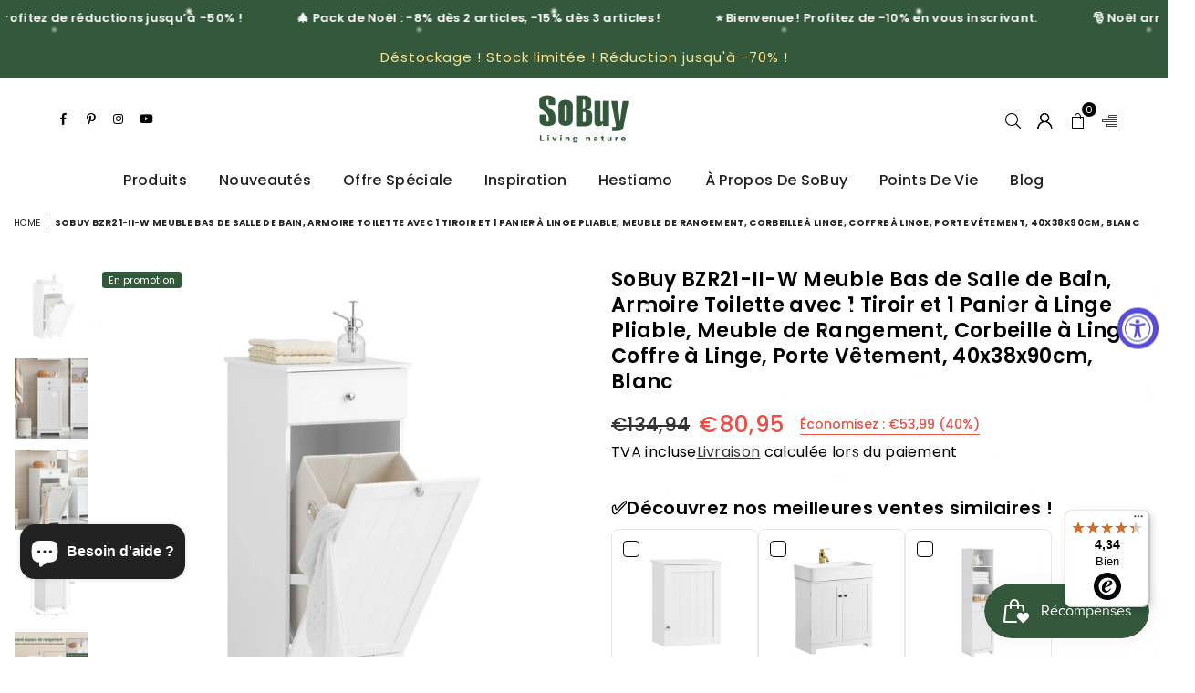

--- FILE ---
content_type: text/html; charset=utf-8
request_url: https://www.sobuy.fr/products/copie-de-sobuy-bzr21-w-meuble-bas-de-salle-de-bain-armoire-toilette-meuble-de-rangement-corbeille
body_size: 45702
content:
<!doctype html>
<html class="no-js" lang="fr" >
<head><meta charset="utf-8"><meta http-equiv="X-UA-Compatible" content="IE=edge,chrome=1"><meta name="viewport" content="width=device-width,initial-scale=1"><meta name="theme-color" content="#000"><meta name="format-detection" content="telephone=no"><link rel="canonical" href="https://www.sobuy.fr/products/copie-de-sobuy-bzr21-w-meuble-bas-de-salle-de-bain-armoire-toilette-meuble-de-rangement-corbeille"><meta name="google-site-verification" content="Bd1u9pvj722sGVEa_JLqKMrjoFStj1_J0egkUheN6oU" /><link rel="dns-prefetch" href="https://www.sobuy.fr" crossorigin><link rel="dns-prefetch" href="https://sobuy-fr.myshopify.com" crossorigin><link rel="dns-prefetch" href="https://cdn.shopify.com" crossorigin><link rel="dns-prefetch" href="https://fonts.shopifycdn.com" crossorigin><link rel="preconnect" href="https://fonts.shopifycdn.com/" crossorigin><link rel="preconnect" href="https://cdn.shopify.com" crossorigin><link rel="shortcut icon" href="//www.sobuy.fr/cdn/shop/files/Sobuy02-Q_32x32.png?v=1658989769" type="image/png"><link rel="apple-touch-icon-precomposed" type="image/png" sizes="152x152" href="//www.sobuy.fr/cdn/shop/files/Sobuy02-Q_152x.png?v=1658989769"><title>SoBuy BZR21-II-W Meuble Bas de Salle de Bain, Armoire Toilette avec 1 &ndash; SoBuy.FR</title><meta name="description" content="Trouvez votre meuble de salle de bains. Un large choix de dimensions, styles, couleurs, matières, compositions pour satisfaire vos besoins"><!-- /snippets/social-meta-tags.liquid --> <meta name="keywords" content="SoBuy.FR, www.sobuy.fr" /><meta name="author" content="SoBuy"><meta property="og:site_name" content="SoBuy.FR"><meta property="og:url" content="https://www.sobuy.fr/products/copie-de-sobuy-bzr21-w-meuble-bas-de-salle-de-bain-armoire-toilette-meuble-de-rangement-corbeille"><meta property="og:title" content="SoBuy BZR21-II-W Meuble Bas de Salle de Bain, Armoire Toilette avec 1 Tiroir et 1 Panier à Linge Pliable, Meuble de Rangement, Corbeille à Linge, Coffre à Linge, Porte Vêtement, 40x38x90cm, Blanc"><meta property="og:type" content="product"><meta property="og:description" content="Trouvez votre meuble de salle de bains. Un large choix de dimensions, styles, couleurs, matières, compositions pour satisfaire vos besoins"><meta property="og:price:amount" content="80,95"><meta property="og:price:currency" content="EUR"><meta property="og:image" content="http://www.sobuy.fr/cdn/shop/files/BZR21-W-S002_95240a5f-6d8b-45a0-bc3f-aaf79ea02027_1200x1200.jpg?v=1748929670"><meta property="og:image" content="http://www.sobuy.fr/cdn/shop/files/BZR21-W-Y001_ac31134e-257e-4645-9afe-84e55ad2eca5_1200x1200.jpg?v=1748929670"><meta property="og:image" content="http://www.sobuy.fr/cdn/shop/files/BZR21-W-Y003_e86ef134-aeb0-48a6-a770-ad7381077e3d_1200x1200.jpg?v=1748929670"><meta property="og:image:secure_url" content="https://www.sobuy.fr/cdn/shop/files/BZR21-W-S002_95240a5f-6d8b-45a0-bc3f-aaf79ea02027_1200x1200.jpg?v=1748929670"><meta property="og:image:secure_url" content="https://www.sobuy.fr/cdn/shop/files/BZR21-W-Y001_ac31134e-257e-4645-9afe-84e55ad2eca5_1200x1200.jpg?v=1748929670"><meta property="og:image:secure_url" content="https://www.sobuy.fr/cdn/shop/files/BZR21-W-Y003_e86ef134-aeb0-48a6-a770-ad7381077e3d_1200x1200.jpg?v=1748929670"><meta name="twitter:card" content="summary_large_image"><meta name="twitter:title" content="SoBuy BZR21-II-W Meuble Bas de Salle de Bain, Armoire Toilette avec 1 Tiroir et 1 Panier à Linge Pliable, Meuble de Rangement, Corbeille à Linge, Coffre à Linge, Porte Vêtement, 40x38x90cm, Blanc"><meta name="twitter:description" content="Trouvez votre meuble de salle de bains. Un large choix de dimensions, styles, couleurs, matières, compositions pour satisfaire vos besoins">
<script>window.performance && window.performance.mark && window.performance.mark('shopify.content_for_header.start');</script><meta name="facebook-domain-verification" content="8bk4p834du62m5t6d9iwj09vx7534d">
<meta name="facebook-domain-verification" content="jvbkve5kggr5tfbsifcue7xm92kbnb">
<meta name="google-site-verification" content="aeRm1lA7QjiUMucTfku3vMr37PyHVwTXxIZVQ2ZThrU">
<meta id="shopify-digital-wallet" name="shopify-digital-wallet" content="/11682021442/digital_wallets/dialog">
<meta name="shopify-checkout-api-token" content="9d2cc91de3681648ec1c58d16db18959">
<meta id="in-context-paypal-metadata" data-shop-id="11682021442" data-venmo-supported="false" data-environment="production" data-locale="fr_FR" data-paypal-v4="true" data-currency="EUR">
<link rel="alternate" type="application/json+oembed" href="https://www.sobuy.fr/products/copie-de-sobuy-bzr21-w-meuble-bas-de-salle-de-bain-armoire-toilette-meuble-de-rangement-corbeille.oembed">
<script async="async" src="/checkouts/internal/preloads.js?locale=fr-DE"></script>
<script id="shopify-features" type="application/json">{"accessToken":"9d2cc91de3681648ec1c58d16db18959","betas":["rich-media-storefront-analytics"],"domain":"www.sobuy.fr","predictiveSearch":true,"shopId":11682021442,"locale":"fr"}</script>
<script>var Shopify = Shopify || {};
Shopify.shop = "sobuy-fr.myshopify.com";
Shopify.locale = "fr";
Shopify.currency = {"active":"EUR","rate":"1.0"};
Shopify.country = "DE";
Shopify.theme = {"name":"20241204","id":170549805322,"schema_name":"Optimal","schema_version":"v3.3","theme_store_id":null,"role":"main"};
Shopify.theme.handle = "null";
Shopify.theme.style = {"id":null,"handle":null};
Shopify.cdnHost = "www.sobuy.fr/cdn";
Shopify.routes = Shopify.routes || {};
Shopify.routes.root = "/";</script>
<script type="module">!function(o){(o.Shopify=o.Shopify||{}).modules=!0}(window);</script>
<script>!function(o){function n(){var o=[];function n(){o.push(Array.prototype.slice.apply(arguments))}return n.q=o,n}var t=o.Shopify=o.Shopify||{};t.loadFeatures=n(),t.autoloadFeatures=n()}(window);</script>
<script id="shop-js-analytics" type="application/json">{"pageType":"product"}</script>
<script defer="defer" async type="module" src="//www.sobuy.fr/cdn/shopifycloud/shop-js/modules/v2/client.init-shop-cart-sync_BcDpqI9l.fr.esm.js"></script>
<script defer="defer" async type="module" src="//www.sobuy.fr/cdn/shopifycloud/shop-js/modules/v2/chunk.common_a1Rf5Dlz.esm.js"></script>
<script defer="defer" async type="module" src="//www.sobuy.fr/cdn/shopifycloud/shop-js/modules/v2/chunk.modal_Djra7sW9.esm.js"></script>
<script type="module">
  await import("//www.sobuy.fr/cdn/shopifycloud/shop-js/modules/v2/client.init-shop-cart-sync_BcDpqI9l.fr.esm.js");
await import("//www.sobuy.fr/cdn/shopifycloud/shop-js/modules/v2/chunk.common_a1Rf5Dlz.esm.js");
await import("//www.sobuy.fr/cdn/shopifycloud/shop-js/modules/v2/chunk.modal_Djra7sW9.esm.js");

  window.Shopify.SignInWithShop?.initShopCartSync?.({"fedCMEnabled":true,"windoidEnabled":true});

</script>
<script>(function() {
  var isLoaded = false;
  function asyncLoad() {
    if (isLoaded) return;
    isLoaded = true;
    var urls = ["https:\/\/tseish-app.connect.trustedshops.com\/esc.js?apiBaseUrl=aHR0cHM6Ly90c2Vpc2gtYXBwLmNvbm5lY3QudHJ1c3RlZHNob3BzLmNvbQ==\u0026instanceId=c29idXktZnIubXlzaG9waWZ5LmNvbQ==\u0026shop=sobuy-fr.myshopify.com"];
    for (var i = 0; i < urls.length; i++) {
      var s = document.createElement('script');
      s.type = 'text/javascript';
      s.async = true;
      s.src = urls[i];
      var x = document.getElementsByTagName('script')[0];
      x.parentNode.insertBefore(s, x);
    }
  };
  if(window.attachEvent) {
    window.attachEvent('onload', asyncLoad);
  } else {
    window.addEventListener('load', asyncLoad, false);
  }
})();</script>
<script id="__st">var __st={"a":11682021442,"offset":3600,"reqid":"4c436ae1-cd6a-4533-86fa-56ca49faac10-1769370160","pageurl":"www.sobuy.fr\/products\/copie-de-sobuy-bzr21-w-meuble-bas-de-salle-de-bain-armoire-toilette-meuble-de-rangement-corbeille","u":"0a3724bc3166","p":"product","rtyp":"product","rid":8325074190602};</script>
<script>window.ShopifyPaypalV4VisibilityTracking = true;</script>
<script id="captcha-bootstrap">!function(){'use strict';const t='contact',e='account',n='new_comment',o=[[t,t],['blogs',n],['comments',n],[t,'customer']],c=[[e,'customer_login'],[e,'guest_login'],[e,'recover_customer_password'],[e,'create_customer']],r=t=>t.map((([t,e])=>`form[action*='/${t}']:not([data-nocaptcha='true']) input[name='form_type'][value='${e}']`)).join(','),a=t=>()=>t?[...document.querySelectorAll(t)].map((t=>t.form)):[];function s(){const t=[...o],e=r(t);return a(e)}const i='password',u='form_key',d=['recaptcha-v3-token','g-recaptcha-response','h-captcha-response',i],f=()=>{try{return window.sessionStorage}catch{return}},m='__shopify_v',_=t=>t.elements[u];function p(t,e,n=!1){try{const o=window.sessionStorage,c=JSON.parse(o.getItem(e)),{data:r}=function(t){const{data:e,action:n}=t;return t[m]||n?{data:e,action:n}:{data:t,action:n}}(c);for(const[e,n]of Object.entries(r))t.elements[e]&&(t.elements[e].value=n);n&&o.removeItem(e)}catch(o){console.error('form repopulation failed',{error:o})}}const l='form_type',E='cptcha';function T(t){t.dataset[E]=!0}const w=window,h=w.document,L='Shopify',v='ce_forms',y='captcha';let A=!1;((t,e)=>{const n=(g='f06e6c50-85a8-45c8-87d0-21a2b65856fe',I='https://cdn.shopify.com/shopifycloud/storefront-forms-hcaptcha/ce_storefront_forms_captcha_hcaptcha.v1.5.2.iife.js',D={infoText:'Protégé par hCaptcha',privacyText:'Confidentialité',termsText:'Conditions'},(t,e,n)=>{const o=w[L][v],c=o.bindForm;if(c)return c(t,g,e,D).then(n);var r;o.q.push([[t,g,e,D],n]),r=I,A||(h.body.append(Object.assign(h.createElement('script'),{id:'captcha-provider',async:!0,src:r})),A=!0)});var g,I,D;w[L]=w[L]||{},w[L][v]=w[L][v]||{},w[L][v].q=[],w[L][y]=w[L][y]||{},w[L][y].protect=function(t,e){n(t,void 0,e),T(t)},Object.freeze(w[L][y]),function(t,e,n,w,h,L){const[v,y,A,g]=function(t,e,n){const i=e?o:[],u=t?c:[],d=[...i,...u],f=r(d),m=r(i),_=r(d.filter((([t,e])=>n.includes(e))));return[a(f),a(m),a(_),s()]}(w,h,L),I=t=>{const e=t.target;return e instanceof HTMLFormElement?e:e&&e.form},D=t=>v().includes(t);t.addEventListener('submit',(t=>{const e=I(t);if(!e)return;const n=D(e)&&!e.dataset.hcaptchaBound&&!e.dataset.recaptchaBound,o=_(e),c=g().includes(e)&&(!o||!o.value);(n||c)&&t.preventDefault(),c&&!n&&(function(t){try{if(!f())return;!function(t){const e=f();if(!e)return;const n=_(t);if(!n)return;const o=n.value;o&&e.removeItem(o)}(t);const e=Array.from(Array(32),(()=>Math.random().toString(36)[2])).join('');!function(t,e){_(t)||t.append(Object.assign(document.createElement('input'),{type:'hidden',name:u})),t.elements[u].value=e}(t,e),function(t,e){const n=f();if(!n)return;const o=[...t.querySelectorAll(`input[type='${i}']`)].map((({name:t})=>t)),c=[...d,...o],r={};for(const[a,s]of new FormData(t).entries())c.includes(a)||(r[a]=s);n.setItem(e,JSON.stringify({[m]:1,action:t.action,data:r}))}(t,e)}catch(e){console.error('failed to persist form',e)}}(e),e.submit())}));const S=(t,e)=>{t&&!t.dataset[E]&&(n(t,e.some((e=>e===t))),T(t))};for(const o of['focusin','change'])t.addEventListener(o,(t=>{const e=I(t);D(e)&&S(e,y())}));const B=e.get('form_key'),M=e.get(l),P=B&&M;t.addEventListener('DOMContentLoaded',(()=>{const t=y();if(P)for(const e of t)e.elements[l].value===M&&p(e,B);[...new Set([...A(),...v().filter((t=>'true'===t.dataset.shopifyCaptcha))])].forEach((e=>S(e,t)))}))}(h,new URLSearchParams(w.location.search),n,t,e,['guest_login'])})(!0,!0)}();</script>
<script integrity="sha256-4kQ18oKyAcykRKYeNunJcIwy7WH5gtpwJnB7kiuLZ1E=" data-source-attribution="shopify.loadfeatures" defer="defer" src="//www.sobuy.fr/cdn/shopifycloud/storefront/assets/storefront/load_feature-a0a9edcb.js" crossorigin="anonymous"></script>
<script data-source-attribution="shopify.dynamic_checkout.dynamic.init">var Shopify=Shopify||{};Shopify.PaymentButton=Shopify.PaymentButton||{isStorefrontPortableWallets:!0,init:function(){window.Shopify.PaymentButton.init=function(){};var t=document.createElement("script");t.src="https://www.sobuy.fr/cdn/shopifycloud/portable-wallets/latest/portable-wallets.fr.js",t.type="module",document.head.appendChild(t)}};
</script>
<script data-source-attribution="shopify.dynamic_checkout.buyer_consent">
  function portableWalletsHideBuyerConsent(e){var t=document.getElementById("shopify-buyer-consent"),n=document.getElementById("shopify-subscription-policy-button");t&&n&&(t.classList.add("hidden"),t.setAttribute("aria-hidden","true"),n.removeEventListener("click",e))}function portableWalletsShowBuyerConsent(e){var t=document.getElementById("shopify-buyer-consent"),n=document.getElementById("shopify-subscription-policy-button");t&&n&&(t.classList.remove("hidden"),t.removeAttribute("aria-hidden"),n.addEventListener("click",e))}window.Shopify?.PaymentButton&&(window.Shopify.PaymentButton.hideBuyerConsent=portableWalletsHideBuyerConsent,window.Shopify.PaymentButton.showBuyerConsent=portableWalletsShowBuyerConsent);
</script>
<script>
  function portableWalletsCleanup(e){e&&e.src&&console.error("Failed to load portable wallets script "+e.src);var t=document.querySelectorAll("shopify-accelerated-checkout .shopify-payment-button__skeleton, shopify-accelerated-checkout-cart .wallet-cart-button__skeleton"),e=document.getElementById("shopify-buyer-consent");for(let e=0;e<t.length;e++)t[e].remove();e&&e.remove()}function portableWalletsNotLoadedAsModule(e){e instanceof ErrorEvent&&"string"==typeof e.message&&e.message.includes("import.meta")&&"string"==typeof e.filename&&e.filename.includes("portable-wallets")&&(window.removeEventListener("error",portableWalletsNotLoadedAsModule),window.Shopify.PaymentButton.failedToLoad=e,"loading"===document.readyState?document.addEventListener("DOMContentLoaded",window.Shopify.PaymentButton.init):window.Shopify.PaymentButton.init())}window.addEventListener("error",portableWalletsNotLoadedAsModule);
</script>

<script type="module" src="https://www.sobuy.fr/cdn/shopifycloud/portable-wallets/latest/portable-wallets.fr.js" onError="portableWalletsCleanup(this)" crossorigin="anonymous"></script>
<script nomodule>
  document.addEventListener("DOMContentLoaded", portableWalletsCleanup);
</script>

<link id="shopify-accelerated-checkout-styles" rel="stylesheet" media="screen" href="https://www.sobuy.fr/cdn/shopifycloud/portable-wallets/latest/accelerated-checkout-backwards-compat.css" crossorigin="anonymous">
<style id="shopify-accelerated-checkout-cart">
        #shopify-buyer-consent {
  margin-top: 1em;
  display: inline-block;
  width: 100%;
}

#shopify-buyer-consent.hidden {
  display: none;
}

#shopify-subscription-policy-button {
  background: none;
  border: none;
  padding: 0;
  text-decoration: underline;
  font-size: inherit;
  cursor: pointer;
}

#shopify-subscription-policy-button::before {
  box-shadow: none;
}

      </style>

<script>window.performance && window.performance.mark && window.performance.mark('shopify.content_for_header.end');</script>
  
  <link rel="preload" as="font" href="//www.sobuy.fr/cdn/fonts/poppins/poppins_n4.0ba78fa5af9b0e1a374041b3ceaadf0a43b41362.woff2" type="font/woff2" crossorigin><link rel="preload" as="font" href="//www.sobuy.fr/cdn/fonts/poppins/poppins_n7.56758dcf284489feb014a026f3727f2f20a54626.woff2" type="font/woff2" crossorigin><link rel="preload" as="font" href="//www.sobuy.fr/cdn/shop/t/34/assets/adorn-icons.woff2?v=23110375483909177801724060051" type="font/woff2" crossorigin><style type="text/css">:root{--ft1:Poppins,sans-serif;--ft2:Poppins,sans-serif;--ft3:Poppins,sans-serif;--site_gutter:15px;--grid_gutter:30px;--grid_gutter_sm:15px;--input_height:38px;--input_height_sm:36px;--error:#d20000}@media (prefers-reduced-motion:no-preference){:root{scroll-behavior:smooth}}*,::after,::before{box-sizing:border-box}html{overflow-x:hidden}article,aside,details,figcaption,figure,footer,header,hgroup,main,menu,nav,section,summary{display:block}body,button,input,select,textarea{ font-family:-apple-system, BlinkMacSystemFont,"Segoe UI","Roboto","Oxygen","Ubuntu","Cantarell","Fira Sans","Droid Sans","Helvetica Neue",sans-serif;-webkit-font-smoothing:antialiased;-webkit-text-size-adjust:100%}a{background-color:transparent;text-decoration:none}a,img{outline:0!important;border:0}a,a:after, a:before,.anim{transition:all .3s ease-in-out}a:focus, a:hover{outline:0!important}code,pre{font-family:Consolas, monospace;font-size:1em}pre{overflow:auto}small,.txt--minor,.small-font{font-size:80%}.small-font {font-size:90%;}sub,sup{font-size:75%;line-height:0;position:relative;vertical-align:baseline}sup{top:-.5em}sub{bottom:-.25em}img{max-width:100%;border:0}table{width:100%;border-collapse:collapse;border-spacing:0}td,th{padding:0}textarea{overflow:auto;-webkit-appearance:none;-moz-appearance:none}[tabindex='-1']:focus{outline:0}form{margin:0}legend{border:0;padding:0}button,input,optgroup,select,textarea{color:inherit;font:inherit;margin:0;outline:0}button[disabled],input[disabled]{cursor:default}input[type=text],input[type=email],input[type=number],input[type=password],input[type=search],input[type=tel]{-webkit-appearance:none;-moz-appearance:none}button, input[type=submit],label[for],.cpoint{cursor:pointer}[type=checkbox]+label,[type=radio]+label {display:inline-block;margin-bottom:0}textarea{min-height:100px;resize:none;}input[type=checkbox],input[type=radio]{margin:0 5px 0 0;vertical-align:middle}select::-ms-expand{display:none}[role=button],a,button,input,label,select,textarea{touch-action:manipulation}.clearfix::after{content:'';display:table;clear:both}.clear{clear:both}.hidden,.hidden_txt{position:absolute!important;overflow:hidden;clip:rect(0 0 0 0);height:1px;width:1px;margin:-1px;padding:0;border:0}.v_hidden,[data-shopify-xr-hidden]{visibility:hidden}.of_hidden{overflow:hidden}.of_auto{overflow:auto}.js-focus-hidden:focus{outline:0}.no-js:not(html),.no-js .js{display:none}.no-js .no-js:not(html){display:block}.skip-link:focus{clip:auto;width:auto;height:auto;margin:0;color:#111;background-color:#fff;padding:10px;opacity:1;z-index:10000;transition:none}blockquote{background:#f8f8f8;font-weight:600;font-size:15px;font-style:normal;text-align:center;padding:0 30px;margin:0}blockquote p+cite{margin-top:7.5px}blockquote cite{display:block;font-size:13px;font-style:inherit}p{margin:0 0 20px 0}p:last-child{margin-bottom:0}.fine-print{font-size:1.07692em;font-style:italic;margin:20px 0}.txt--emphasis{font-style:italic}svg:not(:root){overflow:hidden}.icon{display:inline-block;width:20px;height:20px;vertical-align:middle;fill:currentColor}.no-svg .icon{display:none}svg.icon:not(.icon--full-color) *{fill:inherit;stroke:inherit}.no-svg .fallback-txt{position:static!important;overflow:inherit;clip:none;height:auto;width:auto;margin:0}ol, ul{margin:0;padding:0}ol{list-style:decimal}li{list-style:none}.tb-wrap{max-width:100%;overflow:auto;-webkit-overflow-scrolling:touch}.vd-wrap{position:relative;overflow:hidden;max-width:100%;padding-bottom:56.25%;height:auto}.vd-wrap iframe{position:absolute;top:0;left:0;width:100%;height:100%}.form-vertical input,.form-vertical select,.form-vertical textarea{display:block;width:100%}.form-vertical [type=checkbox],.form-vertical [type=radio]{display:inline-block;width:auto;margin-right:5px}.grid{list-style:none;padding:0;margin:0 -5px;display:flex;flex-wrap:wrap}.grid__item{padding-left:5px;padding-right:5px;width:100%}.grid__item[class*="--push"]{position:relative}.col-1,.one-whole{width:100%}.col-2,.five-tenths,.four-eighths,.one-half,.three-sixths,.two-quarters,.wd-50{width:50%}.col-3,.one-third,.two-sixths{width:33.33333%}.four-sixths,.two-thirds{width:66.66667%}.col-4,.one-quarter,.two-eighths{width:25%}.six-eighths,.three-quarters{width:75%}.col-5,.one-fifth,.two-tenths{width:20%}.four-tenths,.two-fifths,.wd-40{width:40%}.six-tenths,.three-fifths,.wd-60{width:60%}.eight-tenths,.four-fifths,.wd-80{width:80%}.col-6,.one-sixth{width:16.66667%}.five-sixths{width:83.33333%}.col-7,.one-seventh{width:14.28571%}.col-8,.one-eighth{width:12.5%}.three-eighths{width:37.5%}.five-eighths{width:62.5%}.seven-eighths{width:87.5%}.col-9,.one-nineth{width:11.11111%}.col-10,.one-tenth{width:10%}.three-tenths,.wd-30{width:30%}.seven-tenths,.wd-70{width:70%}.nine-tenths,.wd-90{width:90%}.show{display:block!important}.hide{display:none!important}@media only screen and (min-width:767px){.grid{margin:0 -7.5px}.grid__item{padding-left:7.5px;padding-right:7.5px}.medium-up--one-whole{width:100%}.medium-up--five-tenths,.medium-up--four-eighths,.medium-up--one-half,.medium-up--three-sixths,.medium-up--two-quarters{width:50%}.medium-up--one-third,.medium-up--two-sixths{width:33.33333%}.medium-up--four-sixths,.medium-up--two-thirds{width:66.66667%}.medium-up--one-quarter,.medium-up--two-eighths{width:25%}.medium-up--six-eighths,.medium-up--three-quarters{width:75%}.medium-up--one-fifth,.medium-up--two-tenths{width:20%}.medium-up--four-tenths,.medium-up--two-fifths{width:40%}.medium-up--six-tenths,.medium-up--three-fifths{width:60%}.medium-up--eight-tenths,.medium-up--four-fifths{width:80%}.medium-up--one-sixth{width:16.66667%}.medium-up--five-sixths{width:83.33333%}.medium-up--one-seventh{width:14.28571%}.medium-up--one-eighth{width:12.5%}.medium-up--three-eighths{width:37.5%}.medium-up--five-eighths{width:62.5%}.medium-up--seven-eighths{width:87.5%}.medium-up--one-nineth{width:11.11111%}.medium-up--one-tenth{width:10%}.medium-up--three-tenths{width:30%}.medium-up--seven-tenths{width:70%}.medium-up--nine-tenths{width:90%}.medium-up--show{display:block!important}.medium-up--hide{display:none!important}}@media only screen and (min-width:1025px){.grid{margin:0 -15px}.grid__item{padding-left:15px;padding-right:15px}.large-up--one-whole{width:100%}.large-up--five-tenths,.large-up--four-eighths,.large-up--one-half,.large-up--three-sixths,.large-up--two-quarters{width:50%}.large-up--one-third,.large-up--two-sixths{width:33.33333%}.large-up--four-sixths,.large-up--two-thirds{width:66.66667%}.large-up--one-quarter,.large-up--two-eighths{width:25%}.large-up--six-eighths,.large-up--three-quarters{width:75%}.large-up--one-fifth,.large-up--two-tenths{width:20%}.large-up--four-tenths,.large-up--two-fifths{width:40%}.large-up--six-tenths,.large-up--three-fifths{width:60%}.large-up--eight-tenths,.large-up--four-fifths{width:80%}.large-up--one-sixth{width:16.66667%}.large-up--five-sixths{width:83.33333%}.large-up--one-seventh{width:14.28571%}.large-up--one-eighth{width:12.5%}.large-up--three-eighths{width:37.5%}.large-up--five-eighths{width:62.5%}.large-up--seven-eighths{width:87.5%}.large-up--one-nineth{width:11.11111%}.large-up--one-tenth{width:10%}.large-up--three-tenths{width:30%}.large-up--seven-tenths{width:70%}.large-up--nine-tenths{width:90%}.large-up--show{display:block!important}.large-up--hide{display:none!important}}@media only screen and (min-width:767px) and (max-width:1024px){.medium--one-whole{width:100%}.medium--five-tenths,.medium--four-eighths,.medium--one-half,.medium--three-sixths,.medium--two-quarters{width:50%}.medium--one-third,.medium--two-sixths{width:33.33333%}.medium--four-sixths,.medium--two-thirds{width:66.66667%}.medium--one-quarter,.medium--two-eighths{width:25%}.medium--six-eighths,.medium--three-quarters{width:75%}.medium--one-fifth,.medium--two-tenths{width:20%}.medium--four-tenths,.medium--two-fifths{width:40%}.medium--six-tenths,.medium--three-fifths{width:60%}.medium--eight-tenths,.medium--four-fifths{width:80%}.medium--one-sixth{width:16.66667%}.medium--five-sixths{width:83.33333%}.medium--one-seventh{width:14.28571%}.medium--one-eighth{width:12.5%}.medium--three-eighths{width:37.5%}.medium--five-eighths{width:62.5%}.medium--seven-eighths{width:87.5%}.medium--one-nineth{width:11.11111%}.medium--one-tenth{width:10%}.medium--three-tenths{width:30%}.medium--seven-tenths{width:70%}.medium--nine-tenths{width:90%}.medium--show{display:block!important}.medium--hide{display:none!important}}@media only screen and (max-width:766px){.small--one-whole{width:100%}.small--five-tenths,.small--four-eighths,.small--one-half,.small--three-sixths,.small--two-quarters{width:50%}.small--one-third,.small--two-sixths{width:33.33333%}.small--four-sixths,.small--two-thirds{width:66.66667%}.small--one-quarter,.small--two-eighths{width:25%}.small--six-eighths,.small--three-quarters{width:75%}.small--one-fifth,.small--two-tenths{width:20%}.small--four-tenths,.small--two-fifths{width:40%}.small--six-tenths,.small--three-fifths{width:60%}.small--eight-tenths,.small--four-fifths{width:80%}.small--one-sixth{width:16.66667%}.small--five-sixths{width:83.33333%}.small--one-seventh{width:14.28571%}.small--one-eighth{width:12.5%}.small--three-eighths{width:37.5%}.small--five-eighths{width:62.5%}.small--seven-eighths{width:87.5%}.small--one-nineth{width:11.11111%}.small--one-tenth{width:10%}.small--three-tenths{width:30%}.small--seven-tenths{width:70%}.small--nine-tenths{width:90%}.small--show{display:block!important}.small--hide{display:none!important}}.grid-products {margin:0 -15.0px;}.grid-products .grid__item{ padding-left:15.0px;padding-right:15.0px;}@media (max-width:767px){.grid-products {margin:0 -7.5px;}.grid-products .grid__item{ padding-left:7.5px;padding-right:7.5px;}}.m_auto {margin-left:auto;margin-right:auto}.m0 {margin:0!important}.mt0 {margin-top:0!important}.ml0 {margin-left:0!important}.mr0 {margin-right:0!important}.mb0 {margin-bottom:0!important}.ml5 {margin-left:5px}.mt5 {margin-top:5px}.mr5 {margin-right:5px}.mb5 {margin-bottom:5px}.ml10 {margin-left:10px}.mt10 {margin-top:10px}.mr10 {margin-right:10px}.mb10 {margin-bottom:10px}.ml15 {margin-left:15px}.mt15 {margin-top:15px}.mr15 {margin-right:15px}.mb15 {margin-bottom:15px}.ml20 {margin-left:20px}.mt20 {margin-top:20px}.mr20 {margin-right:20px}.mb20 {margin-bottom:20px}.ml25 {margin-left:25px}.mt25 {margin-top:25px}.mr25 {margin-right:25px}.mb25 {margin-bottom:25px}.ml30 {margin-left:30px}.mt30 {margin-top:30px}.mr30 {margin-right:30px}.mb30 {margin-bottom:30px}.pd0 {padding:0!important}.pd_t {padding-top:0}.pd_l {padding-left:0}.pd_r {padding-right:0}.pd_b {padding-bottom:0}.p5 {padding:5px}.p10 {padding:10px}.p15 {padding:15px}.p20 {padding:20px}.p25 {padding:25px}.p30 {padding:30px}.mt1 { margin-top:1px;}.mt2 { margin-top:2px;}.mt3 { margin-top:3px;}.mt4 { margin-top:4px;}.bdr_rd0{border-radius:0}.bdr_rd3{border-radius:3px}.bdr_rd4{border-radius:4px}.bdr_rd5{border-radius:5px}.bdr_rd6{border-radius:6px}.bdr_rd7{border-radius:7px}.bdr_rd8{border-radius:8px}.bdr_rd9{border-radius:9px}.bdr_rd10{border-radius:10px}.bdr_rd15{border-radius:15px}.bdr_rd50{border-radius:50%}.db{display:block}.dbi{display:inline-block}.dn {display:none}.pa {position:absolute}.pr {position:relative}.pf{position:fixed}.all0{left:0;top:0;right:0;bottom:0}.l0 {left:0;}.r0 {right:0;}.t0 {top:0;} .b0 {bottom:0;}.fwl{font-weight:300}.fwr{font-weight:400}.fwm{font-weight:500}.fwsb{font-weight:600}b,strong,.fwb{font-weight:700}em,.em{font-style:italic}.ttu{text-transform:uppercase}.ttl{text-transform:lowercase}.ttc{text-transform:capitalize}.ttn{text-transform:none}.tdn {text-decoration:none!important}.tdu {text-decoration:underline}.grid-sizer{width:25%;position:absolute}.w_auto {width:auto!important}.h_auto{height:auto}.w_100{width:100%!important}.h_100{height:100%!important}.img_fl{display:block;width:100%;height:auto}.imgWrapper{display:block;margin:auto}.bgImg{background-size:cover;background-repeat:no-repeat;background-position:center}.fl{display:flex}.fl1{flex:1}.f-row{flex-direction:row}.f-col{flex-direction:column}.f-wrap{flex-wrap:wrap}.f-nowrap{flex-wrap:nowrap}.f-jcs{justify-content:flex-start}.f-jce{justify-content:flex-end}.f-jcc{justify-content:center}.f-jcsb{justify-content:space-between}.f-jcsa{justify-content:space-around}.f-jcse{justify-content:space-evenly}.f-ais{align-items:flex-start}.f-aie{align-items:flex-end}.f-aic{align-items:center}.f-aib{align-items:baseline}.f-aist{align-items:stretch}.f-acs{align-content:flex-start}.f-ace{align-content:flex-end}.f-acc{align-content:center}.f-acsb{align-content:space-between}.f-acsa{align-content:space-around}.f-acst{align-content:stretch}.f-asa{align-self:auto}.f-ass{align-self:flex-start}.f-ase{align-self:flex-end}.f-asc{align-self:center}.f-asb{align-self:baseline}.f-asst{align-self:stretch}.order0{order:0}.order1{order:1}.order2{order:2}.order3{order:3}.tl{text-align:left!important}.tc{text-align:center!important}.tr{text-align:right!important}.tjc{text-align:justify;}@media (min-width:768px){.tl-md{text-align:left!important}.tc-md{text-align:center!important}.tr-md{text-align:right!important}.f-row-md{flex-direction:row}.f-col-md{flex-direction:column}.f-wrap-md{flex-wrap:wrap}.f-nowrap-md{flex-wrap:nowrap}.f-jcs-md{justify-content:flex-start}.f-jce-md{justify-content:flex-end}.f-jcc-md{justify-content:center}.f-jcsb-md{justify-content:space-between}.f-jcsa-md{justify-content:space-around}.f-jcse-md{justify-content:space-evenly}.f-ais-md{align-items:flex-start}.f-aie-md{align-items:flex-end}.f-aic-md{align-items:center}.f-aib-md{align-items:baseline}.f-aist-md{align-items:stretch}.f-acs-md{align-content:flex-start}.f-ace-md{align-content:flex-end}.f-acc-md{align-content:center}.f-acsb-md{align-content:space-between}.f-acsa-md{align-content:space-around}.f-acst-md{align-content:stretch}.f-asa-md{align-self:auto}.f-ass-md{align-self:flex-start}.f-ase-md{align-self:flex-end}.f-asc-md{align-self:center}.f-asb-md{align-self:baseline}.f-asst-md{align-self:stretch}}@media (min-width:1025px){.f-row-lg{flex-direction:row}.f-col-lg{flex-direction:column}.f-wrap-lg{flex-wrap:wrap}.f-nowrap-lg{flex-wrap:nowrap}.tl-lg {text-align:left!important}.tc-lg {text-align:center!important}.tr-lg {text-align:right!important}}@media (min-width:1280px){.f-wrap-xl{flex-wrap:wrap}.f-col-xl{flex-direction:column}.tl-xl {text-align:left!important}.tc-xl {text-align:center!important}.tr-xl {text-align:right!important}}.ctdrawer { top:0;right:0;visibility:hidden;z-index:2000;background-color:rgba(0,0,0,0.5);transition:all 0.3s ease-in-out;}@font-face {font-family: Poppins;font-weight: 300;font-style: normal;font-display: swap;src: url("//www.sobuy.fr/cdn/fonts/poppins/poppins_n3.05f58335c3209cce17da4f1f1ab324ebe2982441.woff2") format("woff2"), url("//www.sobuy.fr/cdn/fonts/poppins/poppins_n3.6971368e1f131d2c8ff8e3a44a36b577fdda3ff5.woff") format("woff");}@font-face {font-family: Poppins;font-weight: 400;font-style: normal;font-display: swap;src: url("//www.sobuy.fr/cdn/fonts/poppins/poppins_n4.0ba78fa5af9b0e1a374041b3ceaadf0a43b41362.woff2") format("woff2"), url("//www.sobuy.fr/cdn/fonts/poppins/poppins_n4.214741a72ff2596839fc9760ee7a770386cf16ca.woff") format("woff");}@font-face {font-family: Poppins;font-weight: 500;font-style: normal;font-display: swap;src: url("//www.sobuy.fr/cdn/fonts/poppins/poppins_n5.ad5b4b72b59a00358afc706450c864c3c8323842.woff2") format("woff2"), url("//www.sobuy.fr/cdn/fonts/poppins/poppins_n5.33757fdf985af2d24b32fcd84c9a09224d4b2c39.woff") format("woff");}@font-face {font-family: Poppins;font-weight: 600;font-style: normal;font-display: swap;src: url("//www.sobuy.fr/cdn/fonts/poppins/poppins_n6.aa29d4918bc243723d56b59572e18228ed0786f6.woff2") format("woff2"), url("//www.sobuy.fr/cdn/fonts/poppins/poppins_n6.5f815d845fe073750885d5b7e619ee00e8111208.woff") format("woff");}@font-face {font-family: Poppins;font-weight: 700;font-style: normal;font-display: swap;src: url("//www.sobuy.fr/cdn/fonts/poppins/poppins_n7.56758dcf284489feb014a026f3727f2f20a54626.woff2") format("woff2"), url("//www.sobuy.fr/cdn/fonts/poppins/poppins_n7.f34f55d9b3d3205d2cd6f64955ff4b36f0cfd8da.woff") format("woff");}@font-face {font-family: Poppins;font-weight: 800;font-style: normal;font-display: swap;src: url("//www.sobuy.fr/cdn/fonts/poppins/poppins_n8.580200d05bca09e2e0c6f4c922047c227dfa8e8c.woff2") format("woff2"), url("//www.sobuy.fr/cdn/fonts/poppins/poppins_n8.f4450f472fdcbe9e829f3583ebd559988f5a3d25.woff") format("woff");}@font-face {font-family: Poppins;font-weight: 900;font-style: normal;font-display: swap;src: url("//www.sobuy.fr/cdn/fonts/poppins/poppins_n9.eb6b9ef01b62e777a960bfd02fc9fb4918cd3eab.woff2") format("woff2"), url("//www.sobuy.fr/cdn/fonts/poppins/poppins_n9.6501a5bd018e348b6d5d6e8c335f9e7d32a80c36.woff") format("woff");}@font-face{font-family:Adorn-Icons;src:url("//www.sobuy.fr/cdn/shop/t/34/assets/adorn-icons.woff2?v=23110375483909177801724060051") format('woff2'),url("//www.sobuy.fr/cdn/shop/t/34/assets/adorn-icons.woff?v=3660380726993999231724060051") format('woff');font-weight:400;font-style:normal;font-display:swap}.at{font:normal normal normal 15px/1 Adorn-Icons;speak:none;text-transform:none;display:inline-block;vertical-align:middle;text-rendering:auto;-webkit-font-smoothing:antialiased;-moz-osx-font-smoothing:grayscale}</style><link href="//www.sobuy.fr/cdn/shop/t/34/assets/theme.css?v=133174940636780611161755057336" rel="stylesheet" type="text/css" media="all" /><script src="//www.sobuy.fr/cdn/shop/t/34/assets/lazysizes.js?v=9525017869278013171724060051" async></script><script src="//www.sobuy.fr/cdn/shop/t/34/assets/jquery.min.js?v=11054033913403182911724060051" defer></script><script>var theme = {strings:{addToCart:" Ajouter au panier",soldOut:"Bientôt disponible",unavailable:"En rupture de stock",showMore:"Afficher plus",showLess:" Afficher moins"},mlcurrency:false,moneyFormat:"€{{amount_with_comma_separator}}",currencyFormat:"money_format",shopCurrency:"EUR",autoCurrencies:true,money_currency_format:"€{{amount_with_comma_separator}} EUR",money_format:"€{{amount_with_comma_separator}}",ajax_cart:true,fixedHeader:true,animation:false,animationMobile:true,searchresult:"Afficher tous les résultats pour « {{ terms }} »",wlAvailable:"Disponible dans la liste de souhaits",rtl:false,days:"J",hours:"H",minuts:"Min",seconds:"Sec",};document.documentElement.className = document.documentElement.className.replace('no-js', 'js');window.lazySizesConfig = window.lazySizesConfig || {};window.lazySizesConfig.loadMode = 1;window.lazySizesConfig.expand = 10;window.lazySizesConfig.expFactor = 1.5;window.lazySizesConfig.loadHidden = false;var Metatheme = null,thm = 'Optimal', shpeml = 'fr8@sobuy-shop.com', dmn = window.location.hostname;window.shopUrl = 'https://www.sobuy.fr';window.routes = { cart_add_url:'/cart/add', cart_change_url:'/cart/change', cart_update_url:'/cart/update', cart_url:'/cart', psearchurl:'/search/suggest' };window.cartStrings = { error: `Une erreur s&#39;est produite lors de la mise à jour du panier. Veuillez réessayer.`, quantityError: `Il ne reste que [quantity] exemplaire(s) de cet article` };const PUB_SUB_EVENTS={cartUpdate:"cart-update",quantityUpdate:"quantity-update",variantChange:"variant-change",cartError:"cart-error"};let subscribers={};function subscribe(r,s){return void 0===subscribers[r]&&(subscribers[r]=[]),subscribers[r]=[...subscribers[r],s],function b(){subscribers[r]=subscribers[r].filter(r=>r!==s)}}function publish(r,s){subscribers[r]&&subscribers[r].forEach(r=>{r(s)})}</script><script src="//www.sobuy.fr/cdn/shop/t/34/assets/vendor.js?v=28250271831748402691724060052" defer></script>
   <script>window.performance && window.performance.mark && window.performance.mark('shopify.content_for_header.start');</script><meta name="facebook-domain-verification" content="8bk4p834du62m5t6d9iwj09vx7534d">
<meta name="facebook-domain-verification" content="jvbkve5kggr5tfbsifcue7xm92kbnb">
<meta name="google-site-verification" content="aeRm1lA7QjiUMucTfku3vMr37PyHVwTXxIZVQ2ZThrU">
<meta id="shopify-digital-wallet" name="shopify-digital-wallet" content="/11682021442/digital_wallets/dialog">
<meta name="shopify-checkout-api-token" content="9d2cc91de3681648ec1c58d16db18959">
<meta id="in-context-paypal-metadata" data-shop-id="11682021442" data-venmo-supported="false" data-environment="production" data-locale="fr_FR" data-paypal-v4="true" data-currency="EUR">
<link rel="alternate" type="application/json+oembed" href="https://www.sobuy.fr/products/copie-de-sobuy-bzr21-w-meuble-bas-de-salle-de-bain-armoire-toilette-meuble-de-rangement-corbeille.oembed">
<script async="async" data-src="/checkouts/internal/preloads.js?locale=fr-DE"></script>
<script id="shopify-features" type="application/json">{"accessToken":"9d2cc91de3681648ec1c58d16db18959","betas":["rich-media-storefront-analytics"],"domain":"www.sobuy.fr","predictiveSearch":true,"shopId":11682021442,"locale":"fr"}</script>
<script>var Shopify = Shopify || {};
Shopify.shop = "sobuy-fr.myshopify.com";
Shopify.locale = "fr";
Shopify.currency = {"active":"EUR","rate":"1.0"};
Shopify.country = "DE";
Shopify.theme = {"name":"20241204","id":170549805322,"schema_name":"Optimal","schema_version":"v3.3","theme_store_id":null,"role":"main"};
Shopify.theme.handle = "null";
Shopify.theme.style = {"id":null,"handle":null};
Shopify.cdnHost = "www.sobuy.fr/cdn";
Shopify.routes = Shopify.routes || {};
Shopify.routes.root = "/";</script>
<script type="module">!function(o){(o.Shopify=o.Shopify||{}).modules=!0}(window);</script>
<script>!function(o){function n(){var o=[];function n(){o.push(Array.prototype.slice.apply(arguments))}return n.q=o,n}var t=o.Shopify=o.Shopify||{};t.loadFeatures=n(),t.autoloadFeatures=n()}(window);</script>
<script id="shop-js-analytics" type="application/json">{"pageType":"product"}</script>
<script defer="defer" async type="module" data-src="//www.sobuy.fr/cdn/shopifycloud/shop-js/modules/v2/client.init-shop-cart-sync_BcDpqI9l.fr.esm.js"></script>
<script defer="defer" async type="module" data-src="//www.sobuy.fr/cdn/shopifycloud/shop-js/modules/v2/chunk.common_a1Rf5Dlz.esm.js"></script>
<script defer="defer" async type="module" data-src="//www.sobuy.fr/cdn/shopifycloud/shop-js/modules/v2/chunk.modal_Djra7sW9.esm.js"></script>
<script type="module">
  await import("//www.sobuy.fr/cdn/shopifycloud/shop-js/modules/v2/client.init-shop-cart-sync_BcDpqI9l.fr.esm.js");
await import("//www.sobuy.fr/cdn/shopifycloud/shop-js/modules/v2/chunk.common_a1Rf5Dlz.esm.js");
await import("//www.sobuy.fr/cdn/shopifycloud/shop-js/modules/v2/chunk.modal_Djra7sW9.esm.js");

  window.Shopify.SignInWithShop?.initShopCartSync?.({"fedCMEnabled":true,"windoidEnabled":true});

</script>
<script>(function() {
  var isLoaded = false;
  function asyncLoad() {
    if (isLoaded) return;
    isLoaded = true;
    var urls = ["https:\/\/tseish-app.connect.trustedshops.com\/esc.js?apiBaseUrl=aHR0cHM6Ly90c2Vpc2gtYXBwLmNvbm5lY3QudHJ1c3RlZHNob3BzLmNvbQ==\u0026instanceId=c29idXktZnIubXlzaG9waWZ5LmNvbQ==\u0026shop=sobuy-fr.myshopify.com"];
    for (var i = 0; i < urls.length; i++) {
      var s = document.createElement('script');
      s.type = 'text/javascript';
      s.async = true;
      s.src = urls[i];
      var x = document.getElementsByTagName('script')[0];
      x.parentNode.insertBefore(s, x);
    }
  };
  document.addEventListener('StartAsyncLoading',function(event){asyncLoad();});if(window.attachEvent) {
    window.attachEvent('onload', function(){});
  } else {
    window.addEventListener('load', function(){}, false);
  }
})();</script>
<script id="__st">var __st={"a":11682021442,"offset":3600,"reqid":"4c436ae1-cd6a-4533-86fa-56ca49faac10-1769370160","pageurl":"www.sobuy.fr\/products\/copie-de-sobuy-bzr21-w-meuble-bas-de-salle-de-bain-armoire-toilette-meuble-de-rangement-corbeille","u":"0a3724bc3166","p":"product","rtyp":"product","rid":8325074190602};</script>
<script>window.ShopifyPaypalV4VisibilityTracking = true;</script>
<script id="captcha-bootstrap">!function(){'use strict';const t='contact',e='account',n='new_comment',o=[[t,t],['blogs',n],['comments',n],[t,'customer']],c=[[e,'customer_login'],[e,'guest_login'],[e,'recover_customer_password'],[e,'create_customer']],r=t=>t.map((([t,e])=>`form[action*='/${t}']:not([data-nocaptcha='true']) input[name='form_type'][value='${e}']`)).join(','),a=t=>()=>t?[...document.querySelectorAll(t)].map((t=>t.form)):[];function s(){const t=[...o],e=r(t);return a(e)}const i='password',u='form_key',d=['recaptcha-v3-token','g-recaptcha-response','h-captcha-response',i],f=()=>{try{return window.sessionStorage}catch{return}},m='__shopify_v',_=t=>t.elements[u];function p(t,e,n=!1){try{const o=window.sessionStorage,c=JSON.parse(o.getItem(e)),{data:r}=function(t){const{data:e,action:n}=t;return t[m]||n?{data:e,action:n}:{data:t,action:n}}(c);for(const[e,n]of Object.entries(r))t.elements[e]&&(t.elements[e].value=n);n&&o.removeItem(e)}catch(o){console.error('form repopulation failed',{error:o})}}const l='form_type',E='cptcha';function T(t){t.dataset[E]=!0}const w=window,h=w.document,L='Shopify',v='ce_forms',y='captcha';let A=!1;((t,e)=>{const n=(g='f06e6c50-85a8-45c8-87d0-21a2b65856fe',I='https://cdn.shopify.com/shopifycloud/storefront-forms-hcaptcha/ce_storefront_forms_captcha_hcaptcha.v1.5.2.iife.js',D={infoText:'Protégé par hCaptcha',privacyText:'Confidentialité',termsText:'Conditions'},(t,e,n)=>{const o=w[L][v],c=o.bindForm;if(c)return c(t,g,e,D).then(n);var r;o.q.push([[t,g,e,D],n]),r=I,A||(h.body.append(Object.assign(h.createElement('script'),{id:'captcha-provider',async:!0,src:r})),A=!0)});var g,I,D;w[L]=w[L]||{},w[L][v]=w[L][v]||{},w[L][v].q=[],w[L][y]=w[L][y]||{},w[L][y].protect=function(t,e){n(t,void 0,e),T(t)},Object.freeze(w[L][y]),function(t,e,n,w,h,L){const[v,y,A,g]=function(t,e,n){const i=e?o:[],u=t?c:[],d=[...i,...u],f=r(d),m=r(i),_=r(d.filter((([t,e])=>n.includes(e))));return[a(f),a(m),a(_),s()]}(w,h,L),I=t=>{const e=t.target;return e instanceof HTMLFormElement?e:e&&e.form},D=t=>v().includes(t);t.addEventListener('submit',(t=>{const e=I(t);if(!e)return;const n=D(e)&&!e.dataset.hcaptchaBound&&!e.dataset.recaptchaBound,o=_(e),c=g().includes(e)&&(!o||!o.value);(n||c)&&t.preventDefault(),c&&!n&&(function(t){try{if(!f())return;!function(t){const e=f();if(!e)return;const n=_(t);if(!n)return;const o=n.value;o&&e.removeItem(o)}(t);const e=Array.from(Array(32),(()=>Math.random().toString(36)[2])).join('');!function(t,e){_(t)||t.append(Object.assign(document.createElement('input'),{type:'hidden',name:u})),t.elements[u].value=e}(t,e),function(t,e){const n=f();if(!n)return;const o=[...t.querySelectorAll(`input[type='${i}']`)].map((({name:t})=>t)),c=[...d,...o],r={};for(const[a,s]of new FormData(t).entries())c.includes(a)||(r[a]=s);n.setItem(e,JSON.stringify({[m]:1,action:t.action,data:r}))}(t,e)}catch(e){console.error('failed to persist form',e)}}(e),e.submit())}));const S=(t,e)=>{t&&!t.dataset[E]&&(n(t,e.some((e=>e===t))),T(t))};for(const o of['focusin','change'])t.addEventListener(o,(t=>{const e=I(t);D(e)&&S(e,y())}));const B=e.get('form_key'),M=e.get(l),P=B&&M;t.addEventListener('DOMContentLoaded',(()=>{const t=y();if(P)for(const e of t)e.elements[l].value===M&&p(e,B);[...new Set([...A(),...v().filter((t=>'true'===t.dataset.shopifyCaptcha))])].forEach((e=>S(e,t)))}))}(h,new URLSearchParams(w.location.search),n,t,e,['guest_login'])})(!0,!0)}();</script>
<script integrity="sha256-4kQ18oKyAcykRKYeNunJcIwy7WH5gtpwJnB7kiuLZ1E=" data-source-attribution="shopify.loadfeatures" defer="defer" data-src="//www.sobuy.fr/cdn/shopifycloud/storefront/assets/storefront/load_feature-a0a9edcb.js" crossorigin="anonymous"></script>
<script data-source-attribution="shopify.dynamic_checkout.dynamic.init">var Shopify=Shopify||{};Shopify.PaymentButton=Shopify.PaymentButton||{isStorefrontPortableWallets:!0,init:function(){window.Shopify.PaymentButton.init=function(){};var t=document.createElement("script");t.data-src="https://www.sobuy.fr/cdn/shopifycloud/portable-wallets/latest/portable-wallets.fr.js",t.type="module",document.head.appendChild(t)}};
</script>
<script data-source-attribution="shopify.dynamic_checkout.buyer_consent">
  function portableWalletsHideBuyerConsent(e){var t=document.getElementById("shopify-buyer-consent"),n=document.getElementById("shopify-subscription-policy-button");t&&n&&(t.classList.add("hidden"),t.setAttribute("aria-hidden","true"),n.removeEventListener("click",e))}function portableWalletsShowBuyerConsent(e){var t=document.getElementById("shopify-buyer-consent"),n=document.getElementById("shopify-subscription-policy-button");t&&n&&(t.classList.remove("hidden"),t.removeAttribute("aria-hidden"),n.addEventListener("click",e))}window.Shopify?.PaymentButton&&(window.Shopify.PaymentButton.hideBuyerConsent=portableWalletsHideBuyerConsent,window.Shopify.PaymentButton.showBuyerConsent=portableWalletsShowBuyerConsent);
</script>
<script>
  function portableWalletsCleanup(e){e&&e.src&&console.error("Failed to load portable wallets script "+e.src);var t=document.querySelectorAll("shopify-accelerated-checkout .shopify-payment-button__skeleton, shopify-accelerated-checkout-cart .wallet-cart-button__skeleton"),e=document.getElementById("shopify-buyer-consent");for(let e=0;e<t.length;e++)t[e].remove();e&&e.remove()}function portableWalletsNotLoadedAsModule(e){e instanceof ErrorEvent&&"string"==typeof e.message&&e.message.includes("import.meta")&&"string"==typeof e.filename&&e.filename.includes("portable-wallets")&&(window.removeEventListener("error",portableWalletsNotLoadedAsModule),window.Shopify.PaymentButton.failedToLoad=e,"loading"===document.readyState?document.addEventListener("DOMContentLoaded",window.Shopify.PaymentButton.init):window.Shopify.PaymentButton.init())}window.addEventListener("error",portableWalletsNotLoadedAsModule);
</script>

<script type="module" data-src="https://www.sobuy.fr/cdn/shopifycloud/portable-wallets/latest/portable-wallets.fr.js" onError="portableWalletsCleanup(this)" crossorigin="anonymous"></script>
<script nomodule>
  document.addEventListener("DOMContentLoaded", portableWalletsCleanup);
</script>

<!-- placeholder 343677706b18c85d --><script>window.performance && window.performance.mark && window.performance.mark('shopify.content_for_header.end');</script><script src="https://cdn.shopify.com/extensions/019bec76-bf04-75b3-9131-34827afe520d/smile-io-275/assets/smile-loader.js" type="text/javascript" defer="defer"></script>
<script src="https://cdn.shopify.com/extensions/e8878072-2f6b-4e89-8082-94b04320908d/inbox-1254/assets/inbox-chat-loader.js" type="text/javascript" defer="defer"></script>
<script src="https://cdn.shopify.com/extensions/4e276193-403c-423f-833c-fefed71819cf/forms-2298/assets/shopify-forms-loader.js" type="text/javascript" defer="defer"></script>
<script src="https://cdn.shopify.com/extensions/019a0131-ca1b-7172-a6b1-2fadce39ca6e/accessibly-28/assets/acc-main.js" type="text/javascript" defer="defer"></script>
<script src="https://cdn.shopify.com/extensions/019b7cd0-6587-73c3-9937-bcc2249fa2c4/lb-upsell-227/assets/lb-selleasy.js" type="text/javascript" defer="defer"></script>
<script src="https://cdn.shopify.com/extensions/019b0ca3-aa13-7aa2-a0b4-6cb667a1f6f7/essential-countdown-timer-55/assets/countdown_timer_essential_apps.min.js" type="text/javascript" defer="defer"></script>
<link href="https://monorail-edge.shopifysvc.com" rel="dns-prefetch">
<script>(function(){if ("sendBeacon" in navigator && "performance" in window) {try {var session_token_from_headers = performance.getEntriesByType('navigation')[0].serverTiming.find(x => x.name == '_s').description;} catch {var session_token_from_headers = undefined;}var session_cookie_matches = document.cookie.match(/_shopify_s=([^;]*)/);var session_token_from_cookie = session_cookie_matches && session_cookie_matches.length === 2 ? session_cookie_matches[1] : "";var session_token = session_token_from_headers || session_token_from_cookie || "";function handle_abandonment_event(e) {var entries = performance.getEntries().filter(function(entry) {return /monorail-edge.shopifysvc.com/.test(entry.name);});if (!window.abandonment_tracked && entries.length === 0) {window.abandonment_tracked = true;var currentMs = Date.now();var navigation_start = performance.timing.navigationStart;var payload = {shop_id: 11682021442,url: window.location.href,navigation_start,duration: currentMs - navigation_start,session_token,page_type: "product"};window.navigator.sendBeacon("https://monorail-edge.shopifysvc.com/v1/produce", JSON.stringify({schema_id: "online_store_buyer_site_abandonment/1.1",payload: payload,metadata: {event_created_at_ms: currentMs,event_sent_at_ms: currentMs}}));}}window.addEventListener('pagehide', handle_abandonment_event);}}());</script>
<script id="web-pixels-manager-setup">(function e(e,d,r,n,o){if(void 0===o&&(o={}),!Boolean(null===(a=null===(i=window.Shopify)||void 0===i?void 0:i.analytics)||void 0===a?void 0:a.replayQueue)){var i,a;window.Shopify=window.Shopify||{};var t=window.Shopify;t.analytics=t.analytics||{};var s=t.analytics;s.replayQueue=[],s.publish=function(e,d,r){return s.replayQueue.push([e,d,r]),!0};try{self.performance.mark("wpm:start")}catch(e){}var l=function(){var e={modern:/Edge?\/(1{2}[4-9]|1[2-9]\d|[2-9]\d{2}|\d{4,})\.\d+(\.\d+|)|Firefox\/(1{2}[4-9]|1[2-9]\d|[2-9]\d{2}|\d{4,})\.\d+(\.\d+|)|Chrom(ium|e)\/(9{2}|\d{3,})\.\d+(\.\d+|)|(Maci|X1{2}).+ Version\/(15\.\d+|(1[6-9]|[2-9]\d|\d{3,})\.\d+)([,.]\d+|)( \(\w+\)|)( Mobile\/\w+|) Safari\/|Chrome.+OPR\/(9{2}|\d{3,})\.\d+\.\d+|(CPU[ +]OS|iPhone[ +]OS|CPU[ +]iPhone|CPU IPhone OS|CPU iPad OS)[ +]+(15[._]\d+|(1[6-9]|[2-9]\d|\d{3,})[._]\d+)([._]\d+|)|Android:?[ /-](13[3-9]|1[4-9]\d|[2-9]\d{2}|\d{4,})(\.\d+|)(\.\d+|)|Android.+Firefox\/(13[5-9]|1[4-9]\d|[2-9]\d{2}|\d{4,})\.\d+(\.\d+|)|Android.+Chrom(ium|e)\/(13[3-9]|1[4-9]\d|[2-9]\d{2}|\d{4,})\.\d+(\.\d+|)|SamsungBrowser\/([2-9]\d|\d{3,})\.\d+/,legacy:/Edge?\/(1[6-9]|[2-9]\d|\d{3,})\.\d+(\.\d+|)|Firefox\/(5[4-9]|[6-9]\d|\d{3,})\.\d+(\.\d+|)|Chrom(ium|e)\/(5[1-9]|[6-9]\d|\d{3,})\.\d+(\.\d+|)([\d.]+$|.*Safari\/(?![\d.]+ Edge\/[\d.]+$))|(Maci|X1{2}).+ Version\/(10\.\d+|(1[1-9]|[2-9]\d|\d{3,})\.\d+)([,.]\d+|)( \(\w+\)|)( Mobile\/\w+|) Safari\/|Chrome.+OPR\/(3[89]|[4-9]\d|\d{3,})\.\d+\.\d+|(CPU[ +]OS|iPhone[ +]OS|CPU[ +]iPhone|CPU IPhone OS|CPU iPad OS)[ +]+(10[._]\d+|(1[1-9]|[2-9]\d|\d{3,})[._]\d+)([._]\d+|)|Android:?[ /-](13[3-9]|1[4-9]\d|[2-9]\d{2}|\d{4,})(\.\d+|)(\.\d+|)|Mobile Safari.+OPR\/([89]\d|\d{3,})\.\d+\.\d+|Android.+Firefox\/(13[5-9]|1[4-9]\d|[2-9]\d{2}|\d{4,})\.\d+(\.\d+|)|Android.+Chrom(ium|e)\/(13[3-9]|1[4-9]\d|[2-9]\d{2}|\d{4,})\.\d+(\.\d+|)|Android.+(UC? ?Browser|UCWEB|U3)[ /]?(15\.([5-9]|\d{2,})|(1[6-9]|[2-9]\d|\d{3,})\.\d+)\.\d+|SamsungBrowser\/(5\.\d+|([6-9]|\d{2,})\.\d+)|Android.+MQ{2}Browser\/(14(\.(9|\d{2,})|)|(1[5-9]|[2-9]\d|\d{3,})(\.\d+|))(\.\d+|)|K[Aa][Ii]OS\/(3\.\d+|([4-9]|\d{2,})\.\d+)(\.\d+|)/},d=e.modern,r=e.legacy,n=navigator.userAgent;return n.match(d)?"modern":n.match(r)?"legacy":"unknown"}(),u="modern"===l?"modern":"legacy",c=(null!=n?n:{modern:"",legacy:""})[u],f=function(e){return[e.baseUrl,"/wpm","/b",e.hashVersion,"modern"===e.buildTarget?"m":"l",".js"].join("")}({baseUrl:d,hashVersion:r,buildTarget:u}),m=function(e){var d=e.version,r=e.bundleTarget,n=e.surface,o=e.pageUrl,i=e.monorailEndpoint;return{emit:function(e){var a=e.status,t=e.errorMsg,s=(new Date).getTime(),l=JSON.stringify({metadata:{event_sent_at_ms:s},events:[{schema_id:"web_pixels_manager_load/3.1",payload:{version:d,bundle_target:r,page_url:o,status:a,surface:n,error_msg:t},metadata:{event_created_at_ms:s}}]});if(!i)return console&&console.warn&&console.warn("[Web Pixels Manager] No Monorail endpoint provided, skipping logging."),!1;try{return self.navigator.sendBeacon.bind(self.navigator)(i,l)}catch(e){}var u=new XMLHttpRequest;try{return u.open("POST",i,!0),u.setRequestHeader("Content-Type","text/plain"),u.send(l),!0}catch(e){return console&&console.warn&&console.warn("[Web Pixels Manager] Got an unhandled error while logging to Monorail."),!1}}}}({version:r,bundleTarget:l,surface:e.surface,pageUrl:self.location.href,monorailEndpoint:e.monorailEndpoint});try{o.browserTarget=l,function(e){var d=e.src,r=e.async,n=void 0===r||r,o=e.onload,i=e.onerror,a=e.sri,t=e.scriptDataAttributes,s=void 0===t?{}:t,l=document.createElement("script"),u=document.querySelector("head"),c=document.querySelector("body");if(l.async=n,l.src=d,a&&(l.integrity=a,l.crossOrigin="anonymous"),s)for(var f in s)if(Object.prototype.hasOwnProperty.call(s,f))try{l.dataset[f]=s[f]}catch(e){}if(o&&l.addEventListener("load",o),i&&l.addEventListener("error",i),u)u.appendChild(l);else{if(!c)throw new Error("Did not find a head or body element to append the script");c.appendChild(l)}}({src:f,async:!0,onload:function(){if(!function(){var e,d;return Boolean(null===(d=null===(e=window.Shopify)||void 0===e?void 0:e.analytics)||void 0===d?void 0:d.initialized)}()){var d=window.webPixelsManager.init(e)||void 0;if(d){var r=window.Shopify.analytics;r.replayQueue.forEach((function(e){var r=e[0],n=e[1],o=e[2];d.publishCustomEvent(r,n,o)})),r.replayQueue=[],r.publish=d.publishCustomEvent,r.visitor=d.visitor,r.initialized=!0}}},onerror:function(){return m.emit({status:"failed",errorMsg:"".concat(f," has failed to load")})},sri:function(e){var d=/^sha384-[A-Za-z0-9+/=]+$/;return"string"==typeof e&&d.test(e)}(c)?c:"",scriptDataAttributes:o}),m.emit({status:"loading"})}catch(e){m.emit({status:"failed",errorMsg:(null==e?void 0:e.message)||"Unknown error"})}}})({shopId: 11682021442,storefrontBaseUrl: "https://www.sobuy.fr",extensionsBaseUrl: "https://extensions.shopifycdn.com/cdn/shopifycloud/web-pixels-manager",monorailEndpoint: "https://monorail-edge.shopifysvc.com/unstable/produce_batch",surface: "storefront-renderer",enabledBetaFlags: ["2dca8a86"],webPixelsConfigList: [{"id":"3316711690","configuration":"{\"tagID\":\"2612876644170\"}","eventPayloadVersion":"v1","runtimeContext":"STRICT","scriptVersion":"18031546ee651571ed29edbe71a3550b","type":"APP","apiClientId":3009811,"privacyPurposes":["ANALYTICS","MARKETING","SALE_OF_DATA"],"dataSharingAdjustments":{"protectedCustomerApprovalScopes":["read_customer_address","read_customer_email","read_customer_name","read_customer_personal_data","read_customer_phone"]}},{"id":"3286761738","configuration":"{\"config\":\"{\\\"google_tag_ids\\\":[\\\"G-J7EJ6NJ2BW\\\",\\\"AW-691344288\\\",\\\"GT-M63KQP88\\\"],\\\"target_country\\\":\\\"FR\\\",\\\"gtag_events\\\":[{\\\"type\\\":\\\"begin_checkout\\\",\\\"action_label\\\":[\\\"G-J7EJ6NJ2BW\\\",\\\"AW-691344288\\\/czjjCJmS4I4ZEKCn1MkC\\\"]},{\\\"type\\\":\\\"search\\\",\\\"action_label\\\":[\\\"G-J7EJ6NJ2BW\\\",\\\"AW-691344288\\\/VBXZCN6M4I4ZEKCn1MkC\\\"]},{\\\"type\\\":\\\"view_item\\\",\\\"action_label\\\":[\\\"G-J7EJ6NJ2BW\\\",\\\"AW-691344288\\\/HpxICNuM4I4ZEKCn1MkC\\\",\\\"MC-1028PJB407\\\"]},{\\\"type\\\":\\\"purchase\\\",\\\"action_label\\\":[\\\"G-J7EJ6NJ2BW\\\",\\\"AW-691344288\\\/19WICNWM4I4ZEKCn1MkC\\\",\\\"MC-1028PJB407\\\"]},{\\\"type\\\":\\\"page_view\\\",\\\"action_label\\\":[\\\"G-J7EJ6NJ2BW\\\",\\\"AW-691344288\\\/vC_YCNiM4I4ZEKCn1MkC\\\",\\\"MC-1028PJB407\\\"]},{\\\"type\\\":\\\"add_payment_info\\\",\\\"action_label\\\":[\\\"G-J7EJ6NJ2BW\\\",\\\"AW-691344288\\\/GzCgCJyS4I4ZEKCn1MkC\\\"]},{\\\"type\\\":\\\"add_to_cart\\\",\\\"action_label\\\":[\\\"G-J7EJ6NJ2BW\\\",\\\"AW-691344288\\\/H4UOCJaS4I4ZEKCn1MkC\\\"]}],\\\"enable_monitoring_mode\\\":false}\"}","eventPayloadVersion":"v1","runtimeContext":"OPEN","scriptVersion":"b2a88bafab3e21179ed38636efcd8a93","type":"APP","apiClientId":1780363,"privacyPurposes":[],"dataSharingAdjustments":{"protectedCustomerApprovalScopes":["read_customer_address","read_customer_email","read_customer_name","read_customer_personal_data","read_customer_phone"]}},{"id":"2601189642","configuration":"{\"accountID\":\"selleasy-metrics-track\"}","eventPayloadVersion":"v1","runtimeContext":"STRICT","scriptVersion":"5aac1f99a8ca74af74cea751ede503d2","type":"APP","apiClientId":5519923,"privacyPurposes":[],"dataSharingAdjustments":{"protectedCustomerApprovalScopes":["read_customer_email","read_customer_name","read_customer_personal_data"]}},{"id":"514326794","configuration":"{\"pixel_id\":\"330656962871985\",\"pixel_type\":\"facebook_pixel\",\"metaapp_system_user_token\":\"-\"}","eventPayloadVersion":"v1","runtimeContext":"OPEN","scriptVersion":"ca16bc87fe92b6042fbaa3acc2fbdaa6","type":"APP","apiClientId":2329312,"privacyPurposes":["ANALYTICS","MARKETING","SALE_OF_DATA"],"dataSharingAdjustments":{"protectedCustomerApprovalScopes":["read_customer_address","read_customer_email","read_customer_name","read_customer_personal_data","read_customer_phone"]}},{"id":"65274122","eventPayloadVersion":"1","runtimeContext":"LAX","scriptVersion":"1","type":"CUSTOM","privacyPurposes":["SALE_OF_DATA"],"name":"google ads purchase"},{"id":"73335050","eventPayloadVersion":"1","runtimeContext":"LAX","scriptVersion":"1","type":"CUSTOM","privacyPurposes":["SALE_OF_DATA"],"name":"Google ads purchase USD"},{"id":"185041162","eventPayloadVersion":"v1","runtimeContext":"LAX","scriptVersion":"1","type":"CUSTOM","privacyPurposes":["ANALYTICS"],"name":"Google Analytics tag (migrated)"},{"id":"shopify-app-pixel","configuration":"{}","eventPayloadVersion":"v1","runtimeContext":"STRICT","scriptVersion":"0450","apiClientId":"shopify-pixel","type":"APP","privacyPurposes":["ANALYTICS","MARKETING"]},{"id":"shopify-custom-pixel","eventPayloadVersion":"v1","runtimeContext":"LAX","scriptVersion":"0450","apiClientId":"shopify-pixel","type":"CUSTOM","privacyPurposes":["ANALYTICS","MARKETING"]}],isMerchantRequest: false,initData: {"shop":{"name":"SoBuy.FR","paymentSettings":{"currencyCode":"EUR"},"myshopifyDomain":"sobuy-fr.myshopify.com","countryCode":"DE","storefrontUrl":"https:\/\/www.sobuy.fr"},"customer":null,"cart":null,"checkout":null,"productVariants":[{"price":{"amount":80.95,"currencyCode":"EUR"},"product":{"title":"SoBuy BZR21-II-W Meuble Bas de Salle de Bain, Armoire Toilette avec 1 Tiroir et 1 Panier à Linge Pliable, Meuble de Rangement, Corbeille à Linge, Coffre à Linge, Porte Vêtement, 40x38x90cm, Blanc","vendor":"SoBuy.FR","id":"8325074190602","untranslatedTitle":"SoBuy BZR21-II-W Meuble Bas de Salle de Bain, Armoire Toilette avec 1 Tiroir et 1 Panier à Linge Pliable, Meuble de Rangement, Corbeille à Linge, Coffre à Linge, Porte Vêtement, 40x38x90cm, Blanc","url":"\/products\/copie-de-sobuy-bzr21-w-meuble-bas-de-salle-de-bain-armoire-toilette-meuble-de-rangement-corbeille","type":"Meuble Bas"},"id":"44856595087626","image":{"src":"\/\/www.sobuy.fr\/cdn\/shop\/files\/BZR21-W-S002_95240a5f-6d8b-45a0-bc3f-aaf79ea02027.jpg?v=1748929670"},"sku":"BZR21-II-W","title":"Default Title","untranslatedTitle":"Default Title"}],"purchasingCompany":null},},"https://www.sobuy.fr/cdn","fcfee988w5aeb613cpc8e4bc33m6693e112",{"modern":"","legacy":""},{"shopId":"11682021442","storefrontBaseUrl":"https:\/\/www.sobuy.fr","extensionBaseUrl":"https:\/\/extensions.shopifycdn.com\/cdn\/shopifycloud\/web-pixels-manager","surface":"storefront-renderer","enabledBetaFlags":"[\"2dca8a86\"]","isMerchantRequest":"false","hashVersion":"fcfee988w5aeb613cpc8e4bc33m6693e112","publish":"custom","events":"[[\"page_viewed\",{}],[\"product_viewed\",{\"productVariant\":{\"price\":{\"amount\":80.95,\"currencyCode\":\"EUR\"},\"product\":{\"title\":\"SoBuy BZR21-II-W Meuble Bas de Salle de Bain, Armoire Toilette avec 1 Tiroir et 1 Panier à Linge Pliable, Meuble de Rangement, Corbeille à Linge, Coffre à Linge, Porte Vêtement, 40x38x90cm, Blanc\",\"vendor\":\"SoBuy.FR\",\"id\":\"8325074190602\",\"untranslatedTitle\":\"SoBuy BZR21-II-W Meuble Bas de Salle de Bain, Armoire Toilette avec 1 Tiroir et 1 Panier à Linge Pliable, Meuble de Rangement, Corbeille à Linge, Coffre à Linge, Porte Vêtement, 40x38x90cm, Blanc\",\"url\":\"\/products\/copie-de-sobuy-bzr21-w-meuble-bas-de-salle-de-bain-armoire-toilette-meuble-de-rangement-corbeille\",\"type\":\"Meuble Bas\"},\"id\":\"44856595087626\",\"image\":{\"src\":\"\/\/www.sobuy.fr\/cdn\/shop\/files\/BZR21-W-S002_95240a5f-6d8b-45a0-bc3f-aaf79ea02027.jpg?v=1748929670\"},\"sku\":\"BZR21-II-W\",\"title\":\"Default Title\",\"untranslatedTitle\":\"Default Title\"}}]]"});</script><script>
  window.ShopifyAnalytics = window.ShopifyAnalytics || {};
  window.ShopifyAnalytics.meta = window.ShopifyAnalytics.meta || {};
  window.ShopifyAnalytics.meta.currency = 'EUR';
  var meta = {"product":{"id":8325074190602,"gid":"gid:\/\/shopify\/Product\/8325074190602","vendor":"SoBuy.FR","type":"Meuble Bas","handle":"copie-de-sobuy-bzr21-w-meuble-bas-de-salle-de-bain-armoire-toilette-meuble-de-rangement-corbeille","variants":[{"id":44856595087626,"price":8095,"name":"SoBuy BZR21-II-W Meuble Bas de Salle de Bain, Armoire Toilette avec 1 Tiroir et 1 Panier à Linge Pliable, Meuble de Rangement, Corbeille à Linge, Coffre à Linge, Porte Vêtement, 40x38x90cm, Blanc","public_title":null,"sku":"BZR21-II-W"}],"remote":false},"page":{"pageType":"product","resourceType":"product","resourceId":8325074190602,"requestId":"4c436ae1-cd6a-4533-86fa-56ca49faac10-1769370160"}};
  for (var attr in meta) {
    window.ShopifyAnalytics.meta[attr] = meta[attr];
  }
</script>
<script class="analytics">
  (function () {
    var customDocumentWrite = function(content) {
      var jquery = null;

      if (window.jQuery) {
        jquery = window.jQuery;
      } else if (window.Checkout && window.Checkout.$) {
        jquery = window.Checkout.$;
      }

      if (jquery) {
        jquery('body').append(content);
      }
    };

    var hasLoggedConversion = function(token) {
      if (token) {
        return document.cookie.indexOf('loggedConversion=' + token) !== -1;
      }
      return false;
    }

    var setCookieIfConversion = function(token) {
      if (token) {
        var twoMonthsFromNow = new Date(Date.now());
        twoMonthsFromNow.setMonth(twoMonthsFromNow.getMonth() + 2);

        document.cookie = 'loggedConversion=' + token + '; expires=' + twoMonthsFromNow;
      }
    }

    var trekkie = window.ShopifyAnalytics.lib = window.trekkie = window.trekkie || [];
    if (trekkie.integrations) {
      return;
    }
    trekkie.methods = [
      'identify',
      'page',
      'ready',
      'track',
      'trackForm',
      'trackLink'
    ];
    trekkie.factory = function(method) {
      return function() {
        var args = Array.prototype.slice.call(arguments);
        args.unshift(method);
        trekkie.push(args);
        return trekkie;
      };
    };
    for (var i = 0; i < trekkie.methods.length; i++) {
      var key = trekkie.methods[i];
      trekkie[key] = trekkie.factory(key);
    }
    trekkie.load = function(config) {
      trekkie.config = config || {};
      trekkie.config.initialDocumentCookie = document.cookie;
      var first = document.getElementsByTagName('script')[0];
      var script = document.createElement('script');
      script.type = 'text/javascript';
      script.onerror = function(e) {
        var scriptFallback = document.createElement('script');
        scriptFallback.type = 'text/javascript';
        scriptFallback.onerror = function(error) {
                var Monorail = {
      produce: function produce(monorailDomain, schemaId, payload) {
        var currentMs = new Date().getTime();
        var event = {
          schema_id: schemaId,
          payload: payload,
          metadata: {
            event_created_at_ms: currentMs,
            event_sent_at_ms: currentMs
          }
        };
        return Monorail.sendRequest("https://" + monorailDomain + "/v1/produce", JSON.stringify(event));
      },
      sendRequest: function sendRequest(endpointUrl, payload) {
        // Try the sendBeacon API
        if (window && window.navigator && typeof window.navigator.sendBeacon === 'function' && typeof window.Blob === 'function' && !Monorail.isIos12()) {
          var blobData = new window.Blob([payload], {
            type: 'text/plain'
          });

          if (window.navigator.sendBeacon(endpointUrl, blobData)) {
            return true;
          } // sendBeacon was not successful

        } // XHR beacon

        var xhr = new XMLHttpRequest();

        try {
          xhr.open('POST', endpointUrl);
          xhr.setRequestHeader('Content-Type', 'text/plain');
          xhr.send(payload);
        } catch (e) {
          console.log(e);
        }

        return false;
      },
      isIos12: function isIos12() {
        return window.navigator.userAgent.lastIndexOf('iPhone; CPU iPhone OS 12_') !== -1 || window.navigator.userAgent.lastIndexOf('iPad; CPU OS 12_') !== -1;
      }
    };
    Monorail.produce('monorail-edge.shopifysvc.com',
      'trekkie_storefront_load_errors/1.1',
      {shop_id: 11682021442,
      theme_id: 170549805322,
      app_name: "storefront",
      context_url: window.location.href,
      source_url: "//www.sobuy.fr/cdn/s/trekkie.storefront.8d95595f799fbf7e1d32231b9a28fd43b70c67d3.min.js"});

        };
        scriptFallback.async = true;
        scriptFallback.src = '//www.sobuy.fr/cdn/s/trekkie.storefront.8d95595f799fbf7e1d32231b9a28fd43b70c67d3.min.js';
        first.parentNode.insertBefore(scriptFallback, first);
      };
      script.async = true;
      script.src = '//www.sobuy.fr/cdn/s/trekkie.storefront.8d95595f799fbf7e1d32231b9a28fd43b70c67d3.min.js';
      first.parentNode.insertBefore(script, first);
    };
    trekkie.load(
      {"Trekkie":{"appName":"storefront","development":false,"defaultAttributes":{"shopId":11682021442,"isMerchantRequest":null,"themeId":170549805322,"themeCityHash":"14099990556890566011","contentLanguage":"fr","currency":"EUR"},"isServerSideCookieWritingEnabled":true,"monorailRegion":"shop_domain","enabledBetaFlags":["65f19447"]},"Session Attribution":{},"S2S":{"facebookCapiEnabled":true,"source":"trekkie-storefront-renderer","apiClientId":580111}}
    );

    var loaded = false;
    trekkie.ready(function() {
      if (loaded) return;
      loaded = true;

      window.ShopifyAnalytics.lib = window.trekkie;

      var originalDocumentWrite = document.write;
      document.write = customDocumentWrite;
      try { window.ShopifyAnalytics.merchantGoogleAnalytics.call(this); } catch(error) {};
      document.write = originalDocumentWrite;

      window.ShopifyAnalytics.lib.page(null,{"pageType":"product","resourceType":"product","resourceId":8325074190602,"requestId":"4c436ae1-cd6a-4533-86fa-56ca49faac10-1769370160","shopifyEmitted":true});

      var match = window.location.pathname.match(/checkouts\/(.+)\/(thank_you|post_purchase)/)
      var token = match? match[1]: undefined;
      if (!hasLoggedConversion(token)) {
        setCookieIfConversion(token);
        window.ShopifyAnalytics.lib.track("Viewed Product",{"currency":"EUR","variantId":44856595087626,"productId":8325074190602,"productGid":"gid:\/\/shopify\/Product\/8325074190602","name":"SoBuy BZR21-II-W Meuble Bas de Salle de Bain, Armoire Toilette avec 1 Tiroir et 1 Panier à Linge Pliable, Meuble de Rangement, Corbeille à Linge, Coffre à Linge, Porte Vêtement, 40x38x90cm, Blanc","price":"80.95","sku":"BZR21-II-W","brand":"SoBuy.FR","variant":null,"category":"Meuble Bas","nonInteraction":true,"remote":false},undefined,undefined,{"shopifyEmitted":true});
      window.ShopifyAnalytics.lib.track("monorail:\/\/trekkie_storefront_viewed_product\/1.1",{"currency":"EUR","variantId":44856595087626,"productId":8325074190602,"productGid":"gid:\/\/shopify\/Product\/8325074190602","name":"SoBuy BZR21-II-W Meuble Bas de Salle de Bain, Armoire Toilette avec 1 Tiroir et 1 Panier à Linge Pliable, Meuble de Rangement, Corbeille à Linge, Coffre à Linge, Porte Vêtement, 40x38x90cm, Blanc","price":"80.95","sku":"BZR21-II-W","brand":"SoBuy.FR","variant":null,"category":"Meuble Bas","nonInteraction":true,"remote":false,"referer":"https:\/\/www.sobuy.fr\/products\/copie-de-sobuy-bzr21-w-meuble-bas-de-salle-de-bain-armoire-toilette-meuble-de-rangement-corbeille"});
      }
    });


        var eventsListenerScript = document.createElement('script');
        eventsListenerScript.async = true;
        eventsListenerScript.src = "//www.sobuy.fr/cdn/shopifycloud/storefront/assets/shop_events_listener-3da45d37.js";
        document.getElementsByTagName('head')[0].appendChild(eventsListenerScript);

})();</script>
  <script>
  if (!window.ga || (window.ga && typeof window.ga !== 'function')) {
    window.ga = function ga() {
      (window.ga.q = window.ga.q || []).push(arguments);
      if (window.Shopify && window.Shopify.analytics && typeof window.Shopify.analytics.publish === 'function') {
        window.Shopify.analytics.publish("ga_stub_called", {}, {sendTo: "google_osp_migration"});
      }
      console.error("Shopify's Google Analytics stub called with:", Array.from(arguments), "\nSee https://help.shopify.com/manual/promoting-marketing/pixels/pixel-migration#google for more information.");
    };
    if (window.Shopify && window.Shopify.analytics && typeof window.Shopify.analytics.publish === 'function') {
      window.Shopify.analytics.publish("ga_stub_initialized", {}, {sendTo: "google_osp_migration"});
    }
  }
</script>
<script
  defer
  src="https://www.sobuy.fr/cdn/shopifycloud/perf-kit/shopify-perf-kit-3.0.4.min.js"
  data-application="storefront-renderer"
  data-shop-id="11682021442"
  data-render-region="gcp-us-east1"
  data-page-type="product"
  data-theme-instance-id="170549805322"
  data-theme-name="Optimal"
  data-theme-version="v3.3"
  data-monorail-region="shop_domain"
  data-resource-timing-sampling-rate="10"
  data-shs="true"
  data-shs-beacon="true"
  data-shs-export-with-fetch="true"
  data-shs-logs-sample-rate="1"
  data-shs-beacon-endpoint="https://www.sobuy.fr/api/collect"
></script>
</head><body class="template-product falling-snow snow2">
    <img alt="website" width="9999" height="9999" style="pointer-events:none;position:absolute;top:0;left:0;width:99vw;height:99vh;max-width:99vw;max-height:99vh;" src="[data-uri]" /><div id="shopify-section-top-info-panel" class="shopify-section index-section top_info_br">
<script>
  window.addEventListener('DOMContentLoaded',function(){
    var totalWd = 0;
    $('.mertxt').each(function(){
       var wd = $(this).outerWidth();
        totalWd = (totalWd + wd);
    });
    $('.top-info-bar').width(totalWd);
});
</script>

<style>.top-bar .page-width {width:100%;}.wr-info-text { padding-top:10px; padding-bottom:10px;}.top-bar { background:#33583b; }.top-bar a,.top-bar { color:#ffffff; font-size:13px; font-weight: 600;}.top-bar .slick-prev, .top-bar .slick-next { background:none;}.top-bar .slick-prev:before, .top-bar .slick-next:before {color:#ffffff; } @media screen and (min-width: 1024px) {  .fl1 + .fl1 .wr-info-text { border-left:1px solid #ffffff;}} .marquee-text { box-sizing: border-box; -webkit-box-align: center; -moz-box-align: center; -o-box-align: center; -ms-flex-align: center; -webkit-align-items: center; align-items: center; overflow: hidden;}.top-bar .wr-info-text {white-space:nowrap;}.top-info-bar { min-width:200%; display: flex !important; -webkit-animation: marquee 35s linear infinite running;-moz-animation: marquee 35s linear infinite running; -o-animation: marquee 35s linear infinite running; -ms-animation: marquee 35s linear infinite running; animation: marquee 35s linear infinite running;} .top-info-bar:hover { -webkit-animation-play-state: paused;-moz-animation-play-state: paused;-o-animation-play-state: paused;-ms-animation-play-state: paused; animation-play-state: paused;}.top-info-bar .fl1{flex:1; padding-left:30px; padding-right:30px; display:-webkit-inline-box;display:-moz-inline-box;display:-webkit-inline-flex;display:-ms-inline-flexbox;display:inline-box;display:inline-flex;-webkit-box-align:center;-moz-box-align:center;-o-box-align:center;-ms-flex-align:center;-webkit-align-items:center;align-items:center;-webkit-box-pack:center;-moz-box-pack:center;-o-box-pack:center;-ms-flex-pack:center;-webkit-justify-content:center;justify-content:center;-webkit-transition:all .2s ease;-moz-transition:all .2s ease;-o-transition:all .2s ease;-ms-transition:all .2s ease;transition:all .2s ease}@-moz-keyframes marquee{0%{-webkit-transform:translateX(0);-moz-transform:translateX(0);-o-transform:translateX(0);-ms-transform:translateX(0);transform:translateX(0)}100%{-webkit-transform:translate(-50%);-moz-transform:translate(-50%);-o-transform:translate(-50%);-ms-transform:translate(-50%);transform:translate(-50%)}}@-webkit-keyframes marquee{0%{-webkit-transform:translateX(0);-moz-transform:translateX(0);-o-transform:translateX(0);-ms-transform:translateX(0);transform:translateX(0)}100%{-webkit-transform:translate(-50%);-moz-transform:translate(-50%);-o-transform:translate(-50%);-ms-transform:translate(-50%);transform:translate(-50%)}}@-o-keyframes marquee{0%{-webkit-transform:translateX(0);-moz-transform:translateX(0);-o-transform:translateX(0);-ms-transform:translateX(0);transform:translateX(0)}100%{-webkit-transform:translate(-50%);-moz-transform:translate(-50%);-o-transform:translate(-50%);-ms-transform:translate(-50%);transform:translate(-50%)}}@keyframes marquee{0%{-webkit-transform:translateX(0);-moz-transform:translateX(0);-o-transform:translateX(0);-ms-transform:translateX(0);transform:translateX(0)}100%{-webkit-transform:translate(-50%);-moz-transform:translate(-50%);-o-transform:translate(-50%);-ms-transform:translate(-50%);transform:translate(-50%)}} @media only screen and (max-width:766px){ .top-info-bar { -webkit-animation: marquee 19s linear infinite running;-moz-animation: marquee 19s linear infinite running; -o-animation: marquee 19s linear infinite running; -ms-animation: marquee 19s linear infinite running; animation: marquee 19s linear infinite running;} }.fl1 + .fl1 .wr-info-text { border:0;}</style><div class="top-bar tc"><div class="wrtop-info-panel fullwidth" id="carousel-top-info-panel" data-section-id="top-info-panel" data-section-type="carousel"> <div class="marquee-text"> <div class="top-info-bar fl" data-slick='{"slidesToShow": 3,"slidesToScroll": 1,"arrows":false,"infinite": true, "autoplay": true, "autoplaySpeed": 5000, "responsive":[{"breakpoint": 1024,"settings":{"slidesToShow": 1 }},{"breakpoint": 776,"settings":{"slidesToShow":1 }} ]}' ><div class="fl1 mertxt tc-lg" ><div class="wr-info-text"><span>⭐ Bienvenue ! Profitez de -10% en vous inscrivant.</span></div></div><div class="fl1 mertxt tc-lg" ><div class="wr-info-text"><a href="/collections/soldes">🎅 Noël arrive ! Profitez de réductions jusqu’à -50% !</a></div></div><div class="fl1 mertxt tc-lg" ><div class="wr-info-text"><a href="/collections/vente-flash-de-fin-davril">🎄 Pack de Noël : -8% dès 2 articles, -15% dès 3 articles !</a></div></div><div class="fl1 mertxt tc-lg" ><div class="wr-info-text"><span>⭐ Bienvenue ! Profitez de -10% en vous inscrivant.</span></div></div><div class="fl1 mertxt tc-lg" ><div class="wr-info-text"><a href="/collections/soldes">🎅 Noël arrive ! Profitez de réductions jusqu’à -50% !</a></div></div><div class="fl1 mertxt tc-lg" ><div class="wr-info-text"><a href="/collections/vente-flash-de-fin-davril">🎄 Pack de Noël : -8% dès 2 articles, -15% dès 3 articles !</a></div></div> </div> </div></div></div>

 

</div><div id="shopify-section-promotion-bar" class="shopify-section index-section promoBr"><div class="top-promo wrpromotion-bar" id="carousel-promotion-bar" data-section-id="promotion-bar" data-section-type="quotes"><div id="Quotes-promotion-bar" data-slick='{"slidesToShow":1,"slidesToScroll":1,"arrows":false,"fade":true,"infinite": true, "autoplay": true, "autoplaySpeed":5000 }'><div class="quotes_sl-text_block_cfX6Gn" ><a href="/collections/soldes" class="fl f-jcc f-aic promo_msg tc tpromobr0 ft1 lazyload" style="--mh:45px;--fs:15px;--pfs:15px;--pmw:20px;" data-bgset="" data-sizes="auto" data-parent-fit="contain">Déstockage ! Stock limitée ! Réduction jusqu'à -70% !</a><style> .quotes_sl-text_block_cfX6Gn .tpromobr0, .quotes_sl-text_block_cfX6Gn a.tpromobr0:hover { color:#fce38a; background-color:#33583b; } .quotes_sl-text_block_cfX6Gn .tpromobr0 .hl { color:#050505; }</style></div><div class="quotes_sl-text_block_yiR7A4 slick-slide" ><div class="fl f-jcc f-aic promo_msg tc tpromobr1 ft1 lazyload" style="--mh:45px;--fs:15px;--pfs:15px;--pmw:20px;" data-bgset="" data-sizes="auto" data-parent-fit="contain">Programme “Points de Vie” - plus vous achetez, plus vous gagnez !</div><style> .quotes_sl-text_block_yiR7A4 .tpromobr1, .quotes_sl-text_block_yiR7A4 a.tpromobr1:hover { color:#fed67b; background-color:#33583b; } .quotes_sl-text_block_yiR7A4 .tpromobr1 .hl { color:#050505; }</style></div></div></div><style> </style>
</div><!-- Begin eTrusted bootstrap tag -->
<script src="https://integrations.etrusted.com/applications/widget.js/v2" defer async></script>
<!-- End eTrusted bootstrap tag --><div id="header" data-section-id="header" data-section-type="header-section"><div id="hdr_wrap" ><header class="fl main_hdr center nav-below"><div class="fl1 fl mobile-nav large-up--hide"><a href="#" class="hdicon js-mobile-nav-toggle open" title="Menu"><i class="at at-bars-l" aria-hidden="true"></i><i class="at at-times-l" aria-hidden="true"></i></a></div><div class="fl1 txtBlock small--hide medium--hide"> <ul class="fl social-icons"><li><a class="social-icons__link" href="https://www.facebook.com/SoBuy-FR-106549981688560" title="SoBuy.FR sur Facebook" target="_blank"><i class="at at-facebook" aria-hidden="true"></i><span class="hidden_txt">Facebook</span> </a> </li><li><a class="social-icons__link" href="https://www.pinterest.fr/SoBuyFR/" title="SoBuy.FR sur Pinterest" target="_blank"><i class="at at-pinterest-p" aria-hidden="true"></i><span class="hidden_txt">Pinterest</span> </a> </li><li><a class="social-icons__link" href="https://www.instagram.com/sobuy_france/" title="SoBuy.FR sur Instagram" target="_blank"><i class="at at-instagram" aria-hidden="true"></i><span class="hidden_txt">Instagram</span> </a> </li><li><a class="social-icons__link" href="https://www.youtube.com/channel/UCMA48jZY6Pw2genfH92ImGg" title="SoBuy.FR sur YouTube" target="_blank"><i class="at at-youtube" aria-hidden="true"></i><span class="hidden_txt">YouTube</span> </a> </li></ul> </div><div class="fl1 header-logo"><a href="/" itemprop="url" class="hdr_logo_lnk"><img src="//www.sobuy.fr/cdn/shop/files/logo_R-05_100x.png?v=1680240606" width="100" height="59" alt="SoBuy.FR" srcset="//www.sobuy.fr/cdn/shop/files/logo_R-05_100x@2x.png?v=1680240606 1x, //www.sobuy.fr/cdn/shop/files/logo_R-05.png?v=1680240606 1.1x"><span class="hidden_txt">SoBuy.FR</span></a></div><div class="fl fl1 icons-col tr"><a href="/search" class="hdicon search-icn" title="Rechercher"><i class="at at-search-l"></i></a><a class="hdicon user-menu" href="/account/login" title="Compte"><i class="at at-user-expand"></i></a><ul class="user-links "><li><a href="/account/login">SE CONNECTER</a></li><li><a href="/account/register" class="register">INSCRIS-TOI</a></li></ul> <a href="/cart" id="cartLink" class="icon-cart-text hdicon header-cart" title="Panier"><i class="at at-sq-bag"></i><span id="CartCount">0</span></a><a href="#" class="hdicon site_set" title="Paramètres"><i class="at at-right-bar-s"></i></a><div id="set_box"><form method="post" action="/localization" id="localization_form" accept-charset="UTF-8" class="selectors-form" enctype="multipart/form-data"><input type="hidden" name="form_type" value="localization" /><input type="hidden" name="utf8" value="✓" /><input type="hidden" name="_method" value="put" /><input type="hidden" name="return_to" value="/products/copie-de-sobuy-bzr21-w-meuble-bas-de-salle-de-bain-armoire-toilette-meuble-de-rangement-corbeille" /><div class="currency-picker"><span class="bxttl">CURRENCY</span><span class="selected-currency">EUR</span><ul id="currencies" class="cnrLangList fl f-wrap" data-disclosure-list><li class="clOpt "data-value="DKK">DKK kr.</li><li class="clOpt selected" aria-current="true" data-value="EUR">EUR €</li><li class="clOpt "data-value="HUF">HUF Ft</li><li class="clOpt "data-value="PLN">PLN zł</li><li class="clOpt "data-value="RON">RON Lei</li><li class="clOpt "data-value="SEK">SEK kr</li></ul><input type="hidden" name="currency_code" id="CurrencySelector" value="EUR" data-disclosure-input/><button type="button" class="currencyBtn hide" aria-expanded="false" aria-controls="currency-list" aria-describedby="currency-heading" data-disclosure-toggle>EUR €</button></div><div class="language-picker"><span class="bxttl">LANGUE</span><ul id="language" role="list" class="cnrLangList fl f-wrap"><li class="clOpt selected" data-value="fr" hreflang="fr" lang="fr" aria-current="true" tabindex="-1">Français</li></ul><input type="hidden" class="slcrlg" name="locale_code" value="fr"></div></form></div></div></header><div id="shopify-section-navigation" class="shopify-section fl1 small--hide medium--hide"><nav id="main_nav_wr" class="" role="navigation" data-section-id="site-navigation" data-section-type="site-navigation"><ul id="main_nav" class="site-nav tc hidearrow"><li class="lvl1 parent megamenu" ><a href="#" >Produits <i class="at at-angle-down-l"></i></a><div class="megamenu style1 mmfull"><ul class="grid fl1 mmWrapper"><li class="grid__item lvl-1 large-up--one-quarter"><a href="/collections/entree" class="site-nav lvl-1">Entrée </a><ul class="subLinks"><li class="lvl-2"><a href="/collections/portemanteaux" class="site-nav lvl-2">Portemanteaux</a></li><li class="lvl-2"><a href="/collections/banc-a-chaussures" class="site-nav lvl-2">Banc à Chaussures</a></li><li class="lvl-2"><a href="/collections/armoire-a-chaussures" class="site-nav lvl-2">Armoire à Chaussures</a></li><li class="lvl-2"><a href="/collections/tables-consoles" class="site-nav lvl-2">Table Console</a></li></ul></li><li class="grid__item lvl-1 large-up--one-quarter"><a href="/collections/salle-de-bain" class="site-nav lvl-1">Salle de Bain</a><ul class="subLinks"><li class="lvl-2"><a href="/collections/meubles-colonnes" class="site-nav lvl-2">Meuble colonne</a></li><li class="lvl-2"><a href="/collections/meuble-sous-lavabo" class="site-nav lvl-2">Meuble sous-Lavabo</a></li><li class="lvl-2"><a href="/collections/meuble-bas" class="site-nav lvl-2">Meuble bas</a></li><li class="lvl-2"><a href="/collections/meubles-hauts" class="site-nav lvl-2">Meuble mural</a></li><li class="lvl-2"><a href="/collections/support-papier-toilette" class="site-nav lvl-2">Support Papier Toilette</a></li><li class="lvl-2"><a href="/collections/miroir-de-salle-de-bain" class="site-nav lvl-2">Miroir de salle de bain</a></li><li class="lvl-2"><a href="/collections/etagere-murale" class="site-nav lvl-2">Étagère murale</a></li><li class="lvl-2"><a href="/collections/accessoires-de-baignoire" class="site-nav lvl-2">Pont de Baignoire</a></li></ul></li><li class="grid__item lvl-1 large-up--one-quarter"><a href="/collections/salle-a-manger" class="site-nav lvl-1">Salle à Manger</a><ul class="subLinks"><li class="lvl-2"><a href="/collections/ensembles-table-et-chaises" class="site-nav lvl-2">Ensembles Table et Chaises</a></li><li class="lvl-2"><a href="/collections/tables-de-bar" class="site-nav lvl-2">Tables de Cuisine</a></li><li class="lvl-2"><a href="/collections/tabouret-de-bar" class="site-nav lvl-2">Tabourets de Bar</a></li><li class="lvl-2"><a href="/collections/chaise" class="site-nav lvl-2">Chaises de Cuisine</a></li></ul></li><li class="grid__item lvl-1 large-up--one-quarter"><a href="/collections/salon" class="site-nav lvl-1">Salon</a><ul class="subLinks"><li class="lvl-2"><a href="/collections/tables-consoles" class="site-nav lvl-2">Table Console</a></li><li class="lvl-2"><a href="/collections/tables-basses-tables-dappoint" class="site-nav lvl-2">Table Basse & Table d'Appoint</a></li><li class="lvl-2"><a href="/collections/bibliotheques-1" class="site-nav lvl-2">Étagère de Rangement</a></li><li class="lvl-2"><a href="/collections/canapes-et-fauteuils" class="site-nav lvl-2">Canapé et Fauteuil</a></li></ul></li><li class="grid__item lvl-1 large-up--one-quarter"><a href="/collections/cuisine-1" class="site-nav lvl-1">Cuisine</a><ul class="subLinks"><li class="lvl-2"><a href="/collections/buffet-placard" class="site-nav lvl-2">Buffet & Placard</a></li><li class="lvl-2"><a href="/collections/dessertes" class="site-nav lvl-2">Desserte de Cuisine</a></li><li class="lvl-2"><a href="/collections/chariot-de-stockage" class="site-nav lvl-2">Chariot de Service</a></li><li class="lvl-2"><a href="/collections/rangement-micro-ondes" class="site-nav lvl-2">Rangement Micro-Ondes</a></li><li class="lvl-2"><a href="/collections/boite-a-capsules-de-cafe" class="site-nav lvl-2">Boîte à Capsules de Café</a></li><li class="lvl-2"><a href="/collections/porte-assiettes-murale" class="site-nav lvl-2">Porte-Assiette Murale</a></li></ul></li><li class="grid__item lvl-1 large-up--one-quarter"><a href="/collections/bureau" class="site-nav lvl-1">Bureau</a><ul class="subLinks"><li class="lvl-2"><a href="/collections/support-decran" class="site-nav lvl-2">Support de Moniteur</a></li><li class="lvl-2"><a href="/collections/bureaux" class="site-nav lvl-2">Table de Bureau</a></li><li class="lvl-2"><a href="/collections/chaise-de-bureau" class="site-nav lvl-2">Chaise de Bureau</a></li><li class="lvl-2"><a href="/collections/table-murale" class="site-nav lvl-2">Table Murale</a></li></ul></li><li class="grid__item lvl-1 large-up--one-quarter"><a href="/collections/chambre" class="site-nav lvl-1">Chambre</a><ul class="subLinks"><li class="lvl-2"><a href="/collections/table-de-chevet-bout-de-canape" class="site-nav lvl-2">Table de Chevet</a></li><li class="lvl-2"><a href="/collections/rangement-pour-vetements" class="site-nav lvl-2">Porte-Vêtements </a></li></ul></li><li class="grid__item lvl-1 large-up--one-quarter"><a href="/collections/chambre-enfant" class="site-nav lvl-1">Chambre Enfant </a><ul class="subLinks"><li class="lvl-2"><a href="/collections/bibliotheques" class="site-nav lvl-2">Bibliothèques Enfant</a></li><li class="lvl-2"><a href="/collections/penderie-enfant" class="site-nav lvl-2">Penderie Enfant</a></li><li class="lvl-2"><a href="/collections/table-enfant-1" class="site-nav lvl-2">Table Enfant</a></li><li class="lvl-2"><a href="/collections/fauteuils-pour-enfants" class="site-nav lvl-2">Chaise Enfant</a></li><li class="lvl-2"><a href="/collections/tentes-de-jardin" class="site-nav lvl-2">Tentes Enfant</a></li><li class="lvl-2"><a href="/collections/hamac-enfant" class="site-nav lvl-2">Hamac Enfant</a></li></ul></li><li class="grid__item lvl-1 large-up--one-quarter"><a href="/collections/jardin" class="site-nav lvl-1">Jardin</a><ul class="subLinks"><li class="lvl-2"><a href="/collections/tente" class="site-nav lvl-2">Tente de Camping</a></li><li class="lvl-2"><a href="/collections/transat-de-jardin" class="site-nav lvl-2">Transat de Jardin</a></li><li class="lvl-2"><a href="/collections/abri-de-jardin" class="site-nav lvl-2">Abri de Jardin</a></li><li class="lvl-2"><a href="/collections/les-range-buches" class="site-nav lvl-2">Range-Bûches</a></li></ul></li><li class="grid__item lvl-1 large-up--one-quarter"><a href="https://www.sobuy.fr/pages/offre-speciale" class="site-nav lvl-1">Inspiration</a><ul class="subLinks"><li class="lvl-2"><a href="/collections/meilleures-ventes" class="site-nav lvl-2">Meilleures Ventes</a></li><li class="lvl-2"><a href="/collections/nouveautes" class="site-nav lvl-2">Nouveautés</a></li><li class="lvl-2"><a href="/collections/structure-assemblee-en-tenons-et-mortaises" class="site-nav lvl-2">Tenons et Mortaises</a></li></ul></li></ul></div></li><li class="lvl1"><a href="/pages/solde-dete" >Nouveautés </a></li><li class="lvl1 parent megamenu" ><a href="/pages/offre-speciale" >Offre spéciale <i class="at at-angle-down-l"></i></a><div class="megamenu style1 mmfull"> <ul class="grid"></ul> <ul class="grid grid--uniform" ><li class="grid__item medium-up--one-quarter imageCol tc"><a href="/pages/destockage"><div class="fl f-jcc img bgImg lazyload" data-bgset="//www.sobuy.fr/cdn/shop/files/25_10_900x900-FR_150x.jpg?v=1760603651 150w 150h,//www.sobuy.fr/cdn/shop/files/25_10_900x900-FR_300x.jpg?v=1760603651 300w 300h,//www.sobuy.fr/cdn/shop/files/25_10_900x900-FR_500x.jpg?v=1760603651 500w 500h,//www.sobuy.fr/cdn/shop/files/25_10_900x900-FR.jpg?v=1760603651 900w 900h" data-sizes="auto" data-parent-fit="contain" style="padding-bottom:100.0%;"> </div> </a></li><li class="grid__item medium-up--one-quarter imageCol tc"><a href="/pages/buy-1-get-1"><div class="fl f-jcc img bgImg lazyload" data-bgset="//www.sobuy.fr/cdn/shop/files/25_9_-_-900X900px-FR_cbac931a-75cc-4748-b3aa-865e8d3ba02e_150x.jpg?v=1758699455 150w 150h,//www.sobuy.fr/cdn/shop/files/25_9_-_-900X900px-FR_cbac931a-75cc-4748-b3aa-865e8d3ba02e_300x.jpg?v=1758699455 300w 300h,//www.sobuy.fr/cdn/shop/files/25_9_-_-900X900px-FR_cbac931a-75cc-4748-b3aa-865e8d3ba02e_500x.jpg?v=1758699455 500w 500h,//www.sobuy.fr/cdn/shop/files/25_9_-_-900X900px-FR_cbac931a-75cc-4748-b3aa-865e8d3ba02e.jpg?v=1758699455 900w 900h" data-sizes="auto" data-parent-fit="contain" style="padding-bottom:100.0%;"></div></a></li><li class="grid__item medium-up--one-quarter imageCol tc"><a href="/pages/solde-dete"><div class="fl f-jcc img bgImg lazyload" data-bgset="//www.sobuy.fr/cdn/shop/files/12_banner900X900px_FR_d113318a-767c-4674-a8ea-cac456924bd6_150x.jpg?v=1768448363 150w 150h,//www.sobuy.fr/cdn/shop/files/12_banner900X900px_FR_d113318a-767c-4674-a8ea-cac456924bd6_300x.jpg?v=1768448363 300w 300h,//www.sobuy.fr/cdn/shop/files/12_banner900X900px_FR_d113318a-767c-4674-a8ea-cac456924bd6_500x.jpg?v=1768448363 500w 500h,//www.sobuy.fr/cdn/shop/files/12_banner900X900px_FR_d113318a-767c-4674-a8ea-cac456924bd6.jpg?v=1768448363 900w 900h" data-sizes="auto" data-parent-fit="contain" style="padding-bottom:100.0%;"> </div> </a></li><li class="grid__item medium-up--one-quarter imageCol tc"><a href="/pages/winter-sale"><div class="fl f-jcc img bgImg lazyload" data-bgset="//www.sobuy.fr/cdn/shop/files/26_banner1080x1350_FR_150x.jpg?v=1766712951 150w 188h,//www.sobuy.fr/cdn/shop/files/26_banner1080x1350_FR_300x.jpg?v=1766712951 300w 375h,//www.sobuy.fr/cdn/shop/files/26_banner1080x1350_FR_500x.jpg?v=1766712951 500w 625h,//www.sobuy.fr/cdn/shop/files/26_banner1080x1350_FR.jpg?v=1766712951 1080w 1350h" data-sizes="auto" data-parent-fit="contain" style="padding-bottom:125.0%;"> </div></a></li></ul></div></li><li class="lvl1"><a href="/pages/inspiration" >Inspiration </a></li><li class="lvl1"><a href="/collections/hestiamo" >Hestiamo </a></li><li class="lvl1"><a href="/pages/qui-sommes-nous-1" >À propos de SoBuy </a></li><li class="lvl1"><a href="/pages/programme-points-de-vie" >Points de Vie </a></li><li class="lvl1"><a href="/blogs/news" >Blog </a></li></ul></nav></div><div id="s_pop"> <form action="/search" method="get" class="search " role="search"><div class="input-group"><input name="options[prefix]" type="hidden" value="last"><input class="input-group__field s_input" type="search" name="q" placeholder="Rechercher des produits" value="" autocomplete="off" /><span class="input-group__btn"><button class="btn s_submit" type="submit"><i class="at at-search-l"></i> <span class="hidden_txt">Envoyer</span></button></span></div><a class="closeSearch" href="#"><i class="at at-times-l" aria-hidden="true"></i></a> <div class="s_res" style="display:none;"></div></form></div></div></div><div class="mob_nav_wr large-up--hide" role="navigation"><div class="cl_mob_m js-mobile-nav-toggle fl f-jcsb f-aic">Fermer le menu<i class="at at-times-l" aria-hidden="true"></i></div><ul id="mob_nav"><li class="lvl1 parent megamenu"><a href="#" >Produits <i class="at at-plus-l"></i></a><ul><li class="lvl-1"><a href="/collections/entree" class="site-nav">Entrée <i class="at at-plus-l" aria-hidden="true"></i></a><ul class="subLinks"><li class="lvl-2"><a href="/collections/portemanteaux" class="site-nav lvl-2">Portemanteaux</a></li><li class="lvl-2"><a href="/collections/banc-a-chaussures" class="site-nav lvl-2">Banc à Chaussures</a></li><li class="lvl-2"><a href="/collections/armoire-a-chaussures" class="site-nav lvl-2">Armoire à Chaussures</a></li><li class="lvl-2"><a href="/collections/tables-consoles" class="site-nav lvl-2">Table Console</a></li></ul></li><li class="lvl-1"><a href="/collections/salle-de-bain" class="site-nav">Salle de Bain<i class="at at-plus-l" aria-hidden="true"></i></a><ul class="subLinks"><li class="lvl-2"><a href="/collections/meubles-colonnes" class="site-nav lvl-2">Meuble colonne</a></li><li class="lvl-2"><a href="/collections/meuble-sous-lavabo" class="site-nav lvl-2">Meuble sous-Lavabo</a></li><li class="lvl-2"><a href="/collections/meuble-bas" class="site-nav lvl-2">Meuble bas</a></li><li class="lvl-2"><a href="/collections/meubles-hauts" class="site-nav lvl-2">Meuble mural</a></li><li class="lvl-2"><a href="/collections/support-papier-toilette" class="site-nav lvl-2">Support Papier Toilette</a></li><li class="lvl-2"><a href="/collections/miroir-de-salle-de-bain" class="site-nav lvl-2">Miroir de salle de bain</a></li><li class="lvl-2"><a href="/collections/etagere-murale" class="site-nav lvl-2">Étagère murale</a></li><li class="lvl-2"><a href="/collections/accessoires-de-baignoire" class="site-nav lvl-2">Pont de Baignoire</a></li></ul></li><li class="lvl-1"><a href="/collections/salle-a-manger" class="site-nav">Salle à Manger<i class="at at-plus-l" aria-hidden="true"></i></a><ul class="subLinks"><li class="lvl-2"><a href="/collections/ensembles-table-et-chaises" class="site-nav lvl-2">Ensembles Table et Chaises</a></li><li class="lvl-2"><a href="/collections/tables-de-bar" class="site-nav lvl-2">Tables de Cuisine</a></li><li class="lvl-2"><a href="/collections/tabouret-de-bar" class="site-nav lvl-2">Tabourets de Bar</a></li><li class="lvl-2"><a href="/collections/chaise" class="site-nav lvl-2">Chaises de Cuisine</a></li></ul></li><li class="lvl-1"><a href="/collections/salon" class="site-nav">Salon<i class="at at-plus-l" aria-hidden="true"></i></a><ul class="subLinks"><li class="lvl-2"><a href="/collections/tables-consoles" class="site-nav lvl-2">Table Console</a></li><li class="lvl-2"><a href="/collections/tables-basses-tables-dappoint" class="site-nav lvl-2">Table Basse & Table d'Appoint</a></li><li class="lvl-2"><a href="/collections/bibliotheques-1" class="site-nav lvl-2">Étagère de Rangement</a></li><li class="lvl-2"><a href="/collections/canapes-et-fauteuils" class="site-nav lvl-2">Canapé et Fauteuil</a></li></ul></li><li class="lvl-1"><a href="/collections/cuisine-1" class="site-nav">Cuisine<i class="at at-plus-l" aria-hidden="true"></i></a><ul class="subLinks"><li class="lvl-2"><a href="/collections/buffet-placard" class="site-nav lvl-2">Buffet & Placard</a></li><li class="lvl-2"><a href="/collections/dessertes" class="site-nav lvl-2">Desserte de Cuisine</a></li><li class="lvl-2"><a href="/collections/chariot-de-stockage" class="site-nav lvl-2">Chariot de Service</a></li><li class="lvl-2"><a href="/collections/rangement-micro-ondes" class="site-nav lvl-2">Rangement Micro-Ondes</a></li><li class="lvl-2"><a href="/collections/boite-a-capsules-de-cafe" class="site-nav lvl-2">Boîte à Capsules de Café</a></li><li class="lvl-2"><a href="/collections/porte-assiettes-murale" class="site-nav lvl-2">Porte-Assiette Murale</a></li></ul></li><li class="lvl-1"><a href="/collections/bureau" class="site-nav">Bureau<i class="at at-plus-l" aria-hidden="true"></i></a><ul class="subLinks"><li class="lvl-2"><a href="/collections/support-decran" class="site-nav lvl-2">Support de Moniteur</a></li><li class="lvl-2"><a href="/collections/bureaux" class="site-nav lvl-2">Table de Bureau</a></li><li class="lvl-2"><a href="/collections/chaise-de-bureau" class="site-nav lvl-2">Chaise de Bureau</a></li><li class="lvl-2"><a href="/collections/table-murale" class="site-nav lvl-2">Table Murale</a></li></ul></li><li class="lvl-1"><a href="/collections/chambre" class="site-nav">Chambre<i class="at at-plus-l" aria-hidden="true"></i></a><ul class="subLinks"><li class="lvl-2"><a href="/collections/table-de-chevet-bout-de-canape" class="site-nav lvl-2">Table de Chevet</a></li><li class="lvl-2"><a href="/collections/rangement-pour-vetements" class="site-nav lvl-2">Porte-Vêtements </a></li></ul></li><li class="lvl-1"><a href="/collections/chambre-enfant" class="site-nav">Chambre Enfant <i class="at at-plus-l" aria-hidden="true"></i></a><ul class="subLinks"><li class="lvl-2"><a href="/collections/bibliotheques" class="site-nav lvl-2">Bibliothèques Enfant</a></li><li class="lvl-2"><a href="/collections/penderie-enfant" class="site-nav lvl-2">Penderie Enfant</a></li><li class="lvl-2"><a href="/collections/table-enfant-1" class="site-nav lvl-2">Table Enfant</a></li><li class="lvl-2"><a href="/collections/fauteuils-pour-enfants" class="site-nav lvl-2">Chaise Enfant</a></li><li class="lvl-2"><a href="/collections/tentes-de-jardin" class="site-nav lvl-2">Tentes Enfant</a></li><li class="lvl-2"><a href="/collections/hamac-enfant" class="site-nav lvl-2">Hamac Enfant</a></li></ul></li><li class="lvl-1"><a href="/collections/jardin" class="site-nav">Jardin<i class="at at-plus-l" aria-hidden="true"></i></a><ul class="subLinks"><li class="lvl-2"><a href="/collections/tente" class="site-nav lvl-2">Tente de Camping</a></li><li class="lvl-2"><a href="/collections/transat-de-jardin" class="site-nav lvl-2">Transat de Jardin</a></li><li class="lvl-2"><a href="/collections/abri-de-jardin" class="site-nav lvl-2">Abri de Jardin</a></li><li class="lvl-2"><a href="/collections/les-range-buches" class="site-nav lvl-2">Range-Bûches</a></li></ul></li><li class="lvl-1"><a href="https://www.sobuy.fr/pages/offre-speciale" class="site-nav">Inspiration<i class="at at-plus-l" aria-hidden="true"></i></a><ul class="subLinks"><li class="lvl-2"><a href="/collections/meilleures-ventes" class="site-nav lvl-2">Meilleures Ventes</a></li><li class="lvl-2"><a href="/collections/nouveautes" class="site-nav lvl-2">Nouveautés</a></li><li class="lvl-2"><a href="/collections/structure-assemblee-en-tenons-et-mortaises" class="site-nav lvl-2">Tenons et Mortaises</a></li></ul></li></ul></li><li class="lvl1"><a href="/pages/solde-dete" >Nouveautés </a></li><li class="lvl1 parent megamenu"><a href="/pages/offre-speciale" >Offre spéciale <i class="at at-plus-l"></i></a><ul></ul></li><li class="lvl1"><a href="/pages/inspiration" >Inspiration </a></li><li class="lvl1"><a href="/collections/hestiamo" >Hestiamo </a></li><li class="lvl1"><a href="/pages/qui-sommes-nous-1" >À propos de SoBuy </a></li><li class="lvl1"><a href="/pages/programme-points-de-vie" >Points de Vie </a></li><li class="lvl1"><a href="/blogs/news" >Blog </a></li><li class="acLink"></li><li><a href="/account/login">SE CONNECTER</a></li><li><a href="/account/register" class="register">INSCRIS-TOI</a></li><li class="help"><b>Nous Contacter</b><br>fr8@sobuy-shop.com</li></ul></div><script type="application/ld+json">{"@context": "http://schema.org","@type": "Organization","name": "SoBuy.FR","logo": "https://www.sobuy.fr/cdn/shop/files/logo.svg?v=15595","sameAs": ["","https://www.facebook.com/SoBuy-FR-106549981688560","https://www.pinterest.fr/SoBuyFR/","https://www.instagram.com/sobuy_france/","","","https://www.youtube.com/channel/UCMA48jZY6Pw2genfH92ImGg",""],"url": "https://www.sobuy.fr"}</script><main id="PageContainer" class="main-content product" id="MainContent" role="main"><div id="shopify-section-template--23401958277386__main" class="shopify-section"><div class="bc_wr ttu"><nav class="page-width obc tl" role="navigation" aria-label="breadcrumbs"><a href="/" title="Revenir à la page d’accueil">Home</a><span aria-hidden="true" class="symbol">|</span><span class="fwb">SoBuy BZR21-II-W Meuble Bas de Salle de Bain, Armoire Toilette avec 1 Tiroir et 1 Panier à Linge Pliable, Meuble de Rangement, Corbeille à Linge, Coffre à Linge, Porte Vêtement, 40x38x90cm, Blanc</span></nav></div><script type="application/ld+json">{"@context": "https://schema.org","@type": "BreadcrumbList","itemListElement": [{"@type": "ListItem","position": 1,"item": {"@id": "/","name": "Home"}}]}</script><div class="style1 page-width"
    data-style="style1" id="ProductSection-template--23401958277386__main" data-section-id="template--23401958277386__main" data-section-type="product"
    data-enable-history-state="true" style="--picon:#ffffff;--wl:#000000;--plm:10px;--prm:10px;--pld:200px;--prd:200px;">
	
  

  <!-- Block start here --><!-- Block end here --> 			     			  
  
    <div class="grid product-single f-ais">
      <div class="grid__item medium-up--one-half pr_photoes fl f-jcsb f-col f-row-md">
        <div class="pr_lg_img" data-product-single-media-group><div class="primgSlider" data-slick='{"slidesToShow":1,"slidesToScroll": 1, "centerMode": false, "centerPadding": 0, "infinite": false, "fade": true,"asNavFor": ".pr_thumbs_template--23401958277386__main", "responsive":[{"breakpoint": 767,"settings":{"slidesToShow": 1 }} ]}'> <div id="37715598967050" class="pr_zoom_template--23401958277386__main pr_photo pswipe zoomcr" data-zoom="//www.sobuy.fr/cdn/shop/files/BZR21-W-S002_95240a5f-6d8b-45a0-bc3f-aaf79ea02027_1800x1800.jpg?v=1748929670" data-slide="0"><span class="imgWrapper" style="max-width:1600px;"><img loading="lazy" class="img_fl lazyload FeaturedImage-template--23401958277386__main product-featured-img js-zoom-enabled lazypreload" src="//www.sobuy.fr/cdn/shop/files/BZR21-W-S002_95240a5f-6d8b-45a0-bc3f-aaf79ea02027_100x.jpg?v=1748929670" data-srcset="//www.sobuy.fr/cdn/shop/files/BZR21-W-S002_95240a5f-6d8b-45a0-bc3f-aaf79ea02027_360x.jpg?v=1748929670 360w,//www.sobuy.fr/cdn/shop/files/BZR21-W-S002_95240a5f-6d8b-45a0-bc3f-aaf79ea02027_560x.jpg?v=1748929670 560w,//www.sobuy.fr/cdn/shop/files/BZR21-W-S002_95240a5f-6d8b-45a0-bc3f-aaf79ea02027_860x.jpg?v=1748929670 860w,//www.sobuy.fr/cdn/shop/files/BZR21-W-S002_95240a5f-6d8b-45a0-bc3f-aaf79ea02027_1200x.jpg?v=1748929670 1200w,//www.sobuy.fr/cdn/shop/files/BZR21-W-S002_95240a5f-6d8b-45a0-bc3f-aaf79ea02027.jpg?v=1748929670 1600w" data-sizes="auto" width="1600" height="1600" alt="SoBuy BZR21-II-W Meuble Bas de Salle de Bain, Armoire Toilette avec 1 Tiroir et 1 Panier à Linge Pliable, Meuble de Rangement, Corbeille à Linge, Coffre à Linge, Porte Vêtement, 40x38x90cm, Blanc" /></span></div><div id="37715598999818" class="pr_zoom_template--23401958277386__main pr_photo pswipe zoomcr" data-zoom="//www.sobuy.fr/cdn/shop/files/BZR21-W-Y001_ac31134e-257e-4645-9afe-84e55ad2eca5_1800x1800.jpg?v=1748929670" data-slide="1"><span class="imgWrapper" style="max-width:1600px;"><img loading="lazy" class="img_fl lazyload FeaturedImage-template--23401958277386__main product-featured-img js-zoom-enabled" src="//www.sobuy.fr/cdn/shop/files/BZR21-W-Y001_ac31134e-257e-4645-9afe-84e55ad2eca5_100x.jpg?v=1748929670" data-srcset="//www.sobuy.fr/cdn/shop/files/BZR21-W-Y001_ac31134e-257e-4645-9afe-84e55ad2eca5_360x.jpg?v=1748929670 360w,//www.sobuy.fr/cdn/shop/files/BZR21-W-Y001_ac31134e-257e-4645-9afe-84e55ad2eca5_560x.jpg?v=1748929670 560w,//www.sobuy.fr/cdn/shop/files/BZR21-W-Y001_ac31134e-257e-4645-9afe-84e55ad2eca5_860x.jpg?v=1748929670 860w,//www.sobuy.fr/cdn/shop/files/BZR21-W-Y001_ac31134e-257e-4645-9afe-84e55ad2eca5_1200x.jpg?v=1748929670 1200w,//www.sobuy.fr/cdn/shop/files/BZR21-W-Y001_ac31134e-257e-4645-9afe-84e55ad2eca5.jpg?v=1748929670 1600w" data-sizes="auto" width="1600" height="1600" alt="SoBuy BZR21-II-W Meuble Bas de Salle de Bain, Armoire Toilette avec 1 Tiroir et 1 Panier à Linge Pliable, Meuble de Rangement, Corbeille à Linge, Coffre à Linge, Porte Vêtement, 40x38x90cm, Blanc" /></span></div><div id="37715599032586" class="pr_zoom_template--23401958277386__main pr_photo pswipe zoomcr" data-zoom="//www.sobuy.fr/cdn/shop/files/BZR21-W-Y003_e86ef134-aeb0-48a6-a770-ad7381077e3d_1800x1800.jpg?v=1748929670" data-slide="2"><span class="imgWrapper" style="max-width:1600px;"><img loading="lazy" class="img_fl lazyload FeaturedImage-template--23401958277386__main product-featured-img js-zoom-enabled" src="//www.sobuy.fr/cdn/shop/files/BZR21-W-Y003_e86ef134-aeb0-48a6-a770-ad7381077e3d_100x.jpg?v=1748929670" data-srcset="//www.sobuy.fr/cdn/shop/files/BZR21-W-Y003_e86ef134-aeb0-48a6-a770-ad7381077e3d_360x.jpg?v=1748929670 360w,//www.sobuy.fr/cdn/shop/files/BZR21-W-Y003_e86ef134-aeb0-48a6-a770-ad7381077e3d_560x.jpg?v=1748929670 560w,//www.sobuy.fr/cdn/shop/files/BZR21-W-Y003_e86ef134-aeb0-48a6-a770-ad7381077e3d_860x.jpg?v=1748929670 860w,//www.sobuy.fr/cdn/shop/files/BZR21-W-Y003_e86ef134-aeb0-48a6-a770-ad7381077e3d_1200x.jpg?v=1748929670 1200w,//www.sobuy.fr/cdn/shop/files/BZR21-W-Y003_e86ef134-aeb0-48a6-a770-ad7381077e3d.jpg?v=1748929670 1600w" data-sizes="auto" width="1600" height="1600" alt="SoBuy BZR21-II-W Meuble Bas de Salle de Bain, Armoire Toilette avec 1 Tiroir et 1 Panier à Linge Pliable, Meuble de Rangement, Corbeille à Linge, Coffre à Linge, Porte Vêtement, 40x38x90cm, Blanc" /></span></div><div id="37715599098122" class="pr_zoom_template--23401958277386__main pr_photo pswipe zoomcr" data-zoom="//www.sobuy.fr/cdn/shop/files/BZR21-W-G001_1084c17f-b4b7-4a30-99d9-4ba284a2dfcc_1800x1800.jpg?v=1760505156" data-slide="3"><span class="imgWrapper" style="max-width:1600px;"><img loading="lazy" class="img_fl lazyload FeaturedImage-template--23401958277386__main product-featured-img js-zoom-enabled" src="//www.sobuy.fr/cdn/shop/files/BZR21-W-G001_1084c17f-b4b7-4a30-99d9-4ba284a2dfcc_100x.jpg?v=1760505156" data-srcset="//www.sobuy.fr/cdn/shop/files/BZR21-W-G001_1084c17f-b4b7-4a30-99d9-4ba284a2dfcc_360x.jpg?v=1760505156 360w,//www.sobuy.fr/cdn/shop/files/BZR21-W-G001_1084c17f-b4b7-4a30-99d9-4ba284a2dfcc_560x.jpg?v=1760505156 560w,//www.sobuy.fr/cdn/shop/files/BZR21-W-G001_1084c17f-b4b7-4a30-99d9-4ba284a2dfcc_860x.jpg?v=1760505156 860w,//www.sobuy.fr/cdn/shop/files/BZR21-W-G001_1084c17f-b4b7-4a30-99d9-4ba284a2dfcc_1200x.jpg?v=1760505156 1200w,//www.sobuy.fr/cdn/shop/files/BZR21-W-G001_1084c17f-b4b7-4a30-99d9-4ba284a2dfcc.jpg?v=1760505156 1600w" data-sizes="auto" width="1600" height="1600" alt="SoBuy BZR21-II-W Meuble Bas de Salle de Bain, Armoire Toilette avec 1 Tiroir et 1 Panier à Linge Pliable, Meuble de Rangement, Corbeille à Linge, Coffre à Linge, Porte Vêtement, 40x38x90cm, Blanc" /></span></div><div id="47237775720714" class="pr_zoom_template--23401958277386__main pr_photo pswipe zoomcr" data-zoom="//www.sobuy.fr/cdn/shop/files/B07V4MMVFJ_PT02_jpg_1800x1800.jpg?v=1760505156" data-slide="4"><span class="imgWrapper" style="max-width:1600px;"><img loading="lazy" class="img_fl lazyload FeaturedImage-template--23401958277386__main product-featured-img js-zoom-enabled" src="//www.sobuy.fr/cdn/shop/files/B07V4MMVFJ_PT02_jpg_100x.jpg?v=1760505156" data-srcset="//www.sobuy.fr/cdn/shop/files/B07V4MMVFJ_PT02_jpg_360x.jpg?v=1760505156 360w,//www.sobuy.fr/cdn/shop/files/B07V4MMVFJ_PT02_jpg_560x.jpg?v=1760505156 560w,//www.sobuy.fr/cdn/shop/files/B07V4MMVFJ_PT02_jpg_860x.jpg?v=1760505156 860w,//www.sobuy.fr/cdn/shop/files/B07V4MMVFJ_PT02_jpg_1200x.jpg?v=1760505156 1200w,//www.sobuy.fr/cdn/shop/files/B07V4MMVFJ_PT02_jpg.jpg?v=1760505156 1600w" data-sizes="auto" width="1600" height="1600" alt="SoBuy BZR21-II-W Meuble Bas de Salle de Bain, Armoire Toilette avec 1 Tiroir et 1 Panier à Linge Pliable, Meuble de Rangement, Corbeille à Linge, Coffre à Linge, Porte Vêtement, 40x38x90cm, Blanc" /></span></div><div id="47237775687946" class="pr_zoom_template--23401958277386__main pr_photo pswipe zoomcr" data-zoom="//www.sobuy.fr/cdn/shop/files/B07V4MMVFJ_PT05_jpg_1800x1800.jpg?v=1760505156" data-slide="5"><span class="imgWrapper" style="max-width:1600px;"><img loading="lazy" class="img_fl lazyload FeaturedImage-template--23401958277386__main product-featured-img js-zoom-enabled" src="//www.sobuy.fr/cdn/shop/files/B07V4MMVFJ_PT05_jpg_100x.jpg?v=1760505156" data-srcset="//www.sobuy.fr/cdn/shop/files/B07V4MMVFJ_PT05_jpg_360x.jpg?v=1760505156 360w,//www.sobuy.fr/cdn/shop/files/B07V4MMVFJ_PT05_jpg_560x.jpg?v=1760505156 560w,//www.sobuy.fr/cdn/shop/files/B07V4MMVFJ_PT05_jpg_860x.jpg?v=1760505156 860w,//www.sobuy.fr/cdn/shop/files/B07V4MMVFJ_PT05_jpg_1200x.jpg?v=1760505156 1200w,//www.sobuy.fr/cdn/shop/files/B07V4MMVFJ_PT05_jpg.jpg?v=1760505156 1600w" data-sizes="auto" width="1600" height="1600" alt="SoBuy BZR21-II-W Meuble Bas de Salle de Bain, Armoire Toilette avec 1 Tiroir et 1 Panier à Linge Pliable, Meuble de Rangement, Corbeille à Linge, Coffre à Linge, Porte Vêtement, 40x38x90cm, Blanc" /></span></div><div id="47237775556874" class="pr_zoom_template--23401958277386__main pr_photo pswipe zoomcr" data-zoom="//www.sobuy.fr/cdn/shop/files/B07V4MMVFJ_PT06_jpg_1800x1800.jpg?v=1760505156" data-slide="6"><span class="imgWrapper" style="max-width:1600px;"><img loading="lazy" class="img_fl lazyload FeaturedImage-template--23401958277386__main product-featured-img js-zoom-enabled" src="//www.sobuy.fr/cdn/shop/files/B07V4MMVFJ_PT06_jpg_100x.jpg?v=1760505156" data-srcset="//www.sobuy.fr/cdn/shop/files/B07V4MMVFJ_PT06_jpg_360x.jpg?v=1760505156 360w,//www.sobuy.fr/cdn/shop/files/B07V4MMVFJ_PT06_jpg_560x.jpg?v=1760505156 560w,//www.sobuy.fr/cdn/shop/files/B07V4MMVFJ_PT06_jpg_860x.jpg?v=1760505156 860w,//www.sobuy.fr/cdn/shop/files/B07V4MMVFJ_PT06_jpg_1200x.jpg?v=1760505156 1200w,//www.sobuy.fr/cdn/shop/files/B07V4MMVFJ_PT06_jpg.jpg?v=1760505156 1600w" data-sizes="auto" width="1600" height="1600" alt="SoBuy BZR21-II-W Meuble Bas de Salle de Bain, Armoire Toilette avec 1 Tiroir et 1 Panier à Linge Pliable, Meuble de Rangement, Corbeille à Linge, Coffre à Linge, Porte Vêtement, 40x38x90cm, Blanc" /></span></div><div id="37715599196426" class="pr_zoom_template--23401958277386__main pr_photo pswipe zoomcr" data-zoom="//www.sobuy.fr/cdn/shop/files/BZR21-W-X003_58f52da8-2f34-4e3a-b3a5-73aeb81f6d4c_1800x1800.jpg?v=1760505156" data-slide="7"><span class="imgWrapper" style="max-width:1600px;"><img loading="lazy" class="img_fl lazyload FeaturedImage-template--23401958277386__main product-featured-img js-zoom-enabled" src="//www.sobuy.fr/cdn/shop/files/BZR21-W-X003_58f52da8-2f34-4e3a-b3a5-73aeb81f6d4c_100x.jpg?v=1760505156" data-srcset="//www.sobuy.fr/cdn/shop/files/BZR21-W-X003_58f52da8-2f34-4e3a-b3a5-73aeb81f6d4c_360x.jpg?v=1760505156 360w,//www.sobuy.fr/cdn/shop/files/BZR21-W-X003_58f52da8-2f34-4e3a-b3a5-73aeb81f6d4c_560x.jpg?v=1760505156 560w,//www.sobuy.fr/cdn/shop/files/BZR21-W-X003_58f52da8-2f34-4e3a-b3a5-73aeb81f6d4c_860x.jpg?v=1760505156 860w,//www.sobuy.fr/cdn/shop/files/BZR21-W-X003_58f52da8-2f34-4e3a-b3a5-73aeb81f6d4c_1200x.jpg?v=1760505156 1200w,//www.sobuy.fr/cdn/shop/files/BZR21-W-X003_58f52da8-2f34-4e3a-b3a5-73aeb81f6d4c.jpg?v=1760505156 1600w" data-sizes="auto" width="1600" height="1600" alt="SoBuy BZR21-II-W Meuble Bas de Salle de Bain, Armoire Toilette avec 1 Tiroir et 1 Panier à Linge Pliable, Meuble de Rangement, Corbeille à Linge, Coffre à Linge, Porte Vêtement, 40x38x90cm, Blanc" /></span></div><div id="37715599229194" class="pr_zoom_template--23401958277386__main pr_photo pswipe zoomcr" data-zoom="//www.sobuy.fr/cdn/shop/files/BZR21-W-X006_003c8c35-9ab0-47f3-b54a-6cef32ce2a71_1800x1800.jpg?v=1760505156" data-slide="8"><span class="imgWrapper" style="max-width:1600px;"><img loading="lazy" class="img_fl lazyload FeaturedImage-template--23401958277386__main product-featured-img js-zoom-enabled" src="//www.sobuy.fr/cdn/shop/files/BZR21-W-X006_003c8c35-9ab0-47f3-b54a-6cef32ce2a71_100x.jpg?v=1760505156" data-srcset="//www.sobuy.fr/cdn/shop/files/BZR21-W-X006_003c8c35-9ab0-47f3-b54a-6cef32ce2a71_360x.jpg?v=1760505156 360w,//www.sobuy.fr/cdn/shop/files/BZR21-W-X006_003c8c35-9ab0-47f3-b54a-6cef32ce2a71_560x.jpg?v=1760505156 560w,//www.sobuy.fr/cdn/shop/files/BZR21-W-X006_003c8c35-9ab0-47f3-b54a-6cef32ce2a71_860x.jpg?v=1760505156 860w,//www.sobuy.fr/cdn/shop/files/BZR21-W-X006_003c8c35-9ab0-47f3-b54a-6cef32ce2a71_1200x.jpg?v=1760505156 1200w,//www.sobuy.fr/cdn/shop/files/BZR21-W-X006_003c8c35-9ab0-47f3-b54a-6cef32ce2a71.jpg?v=1760505156 1600w" data-sizes="auto" width="1600" height="1600" alt="SoBuy BZR21-II-W Meuble Bas de Salle de Bain, Armoire Toilette avec 1 Tiroir et 1 Panier à Linge Pliable, Meuble de Rangement, Corbeille à Linge, Coffre à Linge, Porte Vêtement, 40x38x90cm, Blanc" /></span></div><div id="37715599261962" class="pr_zoom_template--23401958277386__main pr_photo pswipe zoomcr" data-zoom="//www.sobuy.fr/cdn/shop/files/BZR21-W-X005_704e5454-2f91-4589-b610-5733e5af3d8d_1800x1800.jpg?v=1760505156" data-slide="9"><span class="imgWrapper" style="max-width:1600px;"><img loading="lazy" class="img_fl lazyload FeaturedImage-template--23401958277386__main product-featured-img js-zoom-enabled" src="//www.sobuy.fr/cdn/shop/files/BZR21-W-X005_704e5454-2f91-4589-b610-5733e5af3d8d_100x.jpg?v=1760505156" data-srcset="//www.sobuy.fr/cdn/shop/files/BZR21-W-X005_704e5454-2f91-4589-b610-5733e5af3d8d_360x.jpg?v=1760505156 360w,//www.sobuy.fr/cdn/shop/files/BZR21-W-X005_704e5454-2f91-4589-b610-5733e5af3d8d_560x.jpg?v=1760505156 560w,//www.sobuy.fr/cdn/shop/files/BZR21-W-X005_704e5454-2f91-4589-b610-5733e5af3d8d_860x.jpg?v=1760505156 860w,//www.sobuy.fr/cdn/shop/files/BZR21-W-X005_704e5454-2f91-4589-b610-5733e5af3d8d_1200x.jpg?v=1760505156 1200w,//www.sobuy.fr/cdn/shop/files/BZR21-W-X005_704e5454-2f91-4589-b610-5733e5af3d8d.jpg?v=1760505156 1600w" data-sizes="auto" width="1600" height="1600" alt="SoBuy BZR21-II-W Meuble Bas de Salle de Bain, Armoire Toilette avec 1 Tiroir et 1 Panier à Linge Pliable, Meuble de Rangement, Corbeille à Linge, Coffre à Linge, Porte Vêtement, 40x38x90cm, Blanc" /></span></div><div id="37715599327498" class="pr_zoom_template--23401958277386__main pr_photo pswipe zoomcr" data-zoom="//www.sobuy.fr/cdn/shop/files/BZR21-W-X004_4c02a2ff-decf-4245-a68d-afcaa95d9854_1800x1800.jpg?v=1760505156" data-slide="10"><span class="imgWrapper" style="max-width:1600px;"><img loading="lazy" class="img_fl lazyload FeaturedImage-template--23401958277386__main product-featured-img js-zoom-enabled" src="//www.sobuy.fr/cdn/shop/files/BZR21-W-X004_4c02a2ff-decf-4245-a68d-afcaa95d9854_100x.jpg?v=1760505156" data-srcset="//www.sobuy.fr/cdn/shop/files/BZR21-W-X004_4c02a2ff-decf-4245-a68d-afcaa95d9854_360x.jpg?v=1760505156 360w,//www.sobuy.fr/cdn/shop/files/BZR21-W-X004_4c02a2ff-decf-4245-a68d-afcaa95d9854_560x.jpg?v=1760505156 560w,//www.sobuy.fr/cdn/shop/files/BZR21-W-X004_4c02a2ff-decf-4245-a68d-afcaa95d9854_860x.jpg?v=1760505156 860w,//www.sobuy.fr/cdn/shop/files/BZR21-W-X004_4c02a2ff-decf-4245-a68d-afcaa95d9854_1200x.jpg?v=1760505156 1200w,//www.sobuy.fr/cdn/shop/files/BZR21-W-X004_4c02a2ff-decf-4245-a68d-afcaa95d9854.jpg?v=1760505156 1600w" data-sizes="auto" width="1600" height="1600" alt="SoBuy BZR21-II-W Meuble Bas de Salle de Bain, Armoire Toilette avec 1 Tiroir et 1 Panier à Linge Pliable, Meuble de Rangement, Corbeille à Linge, Coffre à Linge, Porte Vêtement, 40x38x90cm, Blanc" /></span></div><div id="37715599163658" class="pr_zoom_template--23401958277386__main pr_photo pswipe zoomcr" data-zoom="//www.sobuy.fr/cdn/shop/files/BZR21-W-X002_ad09aaec-b077-40cd-9443-571d7b07a616_1800x1800.jpg?v=1760505156" data-slide="11"><span class="imgWrapper" style="max-width:1600px;"><img loading="lazy" class="img_fl lazyload FeaturedImage-template--23401958277386__main product-featured-img js-zoom-enabled" src="//www.sobuy.fr/cdn/shop/files/BZR21-W-X002_ad09aaec-b077-40cd-9443-571d7b07a616_100x.jpg?v=1760505156" data-srcset="//www.sobuy.fr/cdn/shop/files/BZR21-W-X002_ad09aaec-b077-40cd-9443-571d7b07a616_360x.jpg?v=1760505156 360w,//www.sobuy.fr/cdn/shop/files/BZR21-W-X002_ad09aaec-b077-40cd-9443-571d7b07a616_560x.jpg?v=1760505156 560w,//www.sobuy.fr/cdn/shop/files/BZR21-W-X002_ad09aaec-b077-40cd-9443-571d7b07a616_860x.jpg?v=1760505156 860w,//www.sobuy.fr/cdn/shop/files/BZR21-W-X002_ad09aaec-b077-40cd-9443-571d7b07a616_1200x.jpg?v=1760505156 1200w,//www.sobuy.fr/cdn/shop/files/BZR21-W-X002_ad09aaec-b077-40cd-9443-571d7b07a616.jpg?v=1760505156 1600w" data-sizes="auto" width="1600" height="1600" alt="SoBuy BZR21-II-W Meuble Bas de Salle de Bain, Armoire Toilette avec 1 Tiroir et 1 Panier à Linge Pliable, Meuble de Rangement, Corbeille à Linge, Coffre à Linge, Porte Vêtement, 40x38x90cm, Blanc" /></span></div><div id="37715599065354" class="pr_zoom_template--23401958277386__main pr_photo pswipe zoomcr" data-zoom="//www.sobuy.fr/cdn/shop/files/BZR21-W-Y005_9725e50f-c6a2-4a4d-926f-399cde4569de_1800x1800.jpg?v=1760505156" data-slide="12"><span class="imgWrapper" style="max-width:1600px;"><img loading="lazy" class="img_fl lazyload FeaturedImage-template--23401958277386__main product-featured-img js-zoom-enabled" src="//www.sobuy.fr/cdn/shop/files/BZR21-W-Y005_9725e50f-c6a2-4a4d-926f-399cde4569de_100x.jpg?v=1760505156" data-srcset="//www.sobuy.fr/cdn/shop/files/BZR21-W-Y005_9725e50f-c6a2-4a4d-926f-399cde4569de_360x.jpg?v=1760505156 360w,//www.sobuy.fr/cdn/shop/files/BZR21-W-Y005_9725e50f-c6a2-4a4d-926f-399cde4569de_560x.jpg?v=1760505156 560w,//www.sobuy.fr/cdn/shop/files/BZR21-W-Y005_9725e50f-c6a2-4a4d-926f-399cde4569de_860x.jpg?v=1760505156 860w,//www.sobuy.fr/cdn/shop/files/BZR21-W-Y005_9725e50f-c6a2-4a4d-926f-399cde4569de_1200x.jpg?v=1760505156 1200w,//www.sobuy.fr/cdn/shop/files/BZR21-W-Y005_9725e50f-c6a2-4a4d-926f-399cde4569de.jpg?v=1760505156 1600w" data-sizes="auto" width="1600" height="1600" alt="SoBuy BZR21-II-W Meuble Bas de Salle de Bain, Armoire Toilette avec 1 Tiroir et 1 Panier à Linge Pliable, Meuble de Rangement, Corbeille à Linge, Coffre à Linge, Porte Vêtement, 40x38x90cm, Blanc" /></span></div><div id="37715599393034" class="pr_zoom_template--23401958277386__main pr_photo pswipe zoomcr" data-zoom="//www.sobuy.fr/cdn/shop/files/BZR21-W-S004_815d6647-64ff-4a8c-aeac-79f08830ec9e_1800x1800.jpg?v=1760505156" data-slide="13"><span class="imgWrapper" style="max-width:1600px;"><img loading="lazy" class="img_fl lazyload FeaturedImage-template--23401958277386__main product-featured-img js-zoom-enabled" src="//www.sobuy.fr/cdn/shop/files/BZR21-W-S004_815d6647-64ff-4a8c-aeac-79f08830ec9e_100x.jpg?v=1760505156" data-srcset="//www.sobuy.fr/cdn/shop/files/BZR21-W-S004_815d6647-64ff-4a8c-aeac-79f08830ec9e_360x.jpg?v=1760505156 360w,//www.sobuy.fr/cdn/shop/files/BZR21-W-S004_815d6647-64ff-4a8c-aeac-79f08830ec9e_560x.jpg?v=1760505156 560w,//www.sobuy.fr/cdn/shop/files/BZR21-W-S004_815d6647-64ff-4a8c-aeac-79f08830ec9e_860x.jpg?v=1760505156 860w,//www.sobuy.fr/cdn/shop/files/BZR21-W-S004_815d6647-64ff-4a8c-aeac-79f08830ec9e_1200x.jpg?v=1760505156 1200w,//www.sobuy.fr/cdn/shop/files/BZR21-W-S004_815d6647-64ff-4a8c-aeac-79f08830ec9e.jpg?v=1760505156 1600w" data-sizes="auto" width="1600" height="1600" alt="SoBuy BZR21-II-W Meuble Bas de Salle de Bain, Armoire Toilette avec 1 Tiroir et 1 Panier à Linge Pliable, Meuble de Rangement, Corbeille à Linge, Coffre à Linge, Porte Vêtement, 40x38x90cm, Blanc" /></span></div> </div><div class="product-btn fl f-col f-aic"></div><span class="pr_lbl radius"><label class="lbl on-sale">En promotion</label></span></div><div class="thumbs_nav tc"><div class="pr_thumbs pr_thumbs_template--23401958277386__main"data-slick='{"slidesToShow":5,"slidesToScroll": 1,"infinite":false,"verticalSwiping": true, "vertical": true, "asNavFor": ".primgSlider", "focusOnSelect": true,"responsive":[{"breakpoint": 767,"settings":{"slidesToShow": 5,"vertical":false,"verticalSwiping": false,"swipe":true }} ]}'> <div class="pr_thumbs_item" data-slide="0"> <a id="37715598967050" href="//www.sobuy.fr/cdn/shop/files/BZR21-W-S002_95240a5f-6d8b-45a0-bc3f-aaf79ea02027_100x.jpg?v=1748929670" class="db pr_thumb pr_thumb_template--23401958277386__main lazyload swipeImg activeSlide" data-image="//www.sobuy.fr/cdn/shop/files/BZR21-W-S002_95240a5f-6d8b-45a0-bc3f-aaf79ea02027.jpg?v=1748929670" data-size="1600x1600"data-bgset="//www.sobuy.fr/cdn/shop/files/BZR21-W-S002_95240a5f-6d8b-45a0-bc3f-aaf79ea02027_100x.jpg?v=1748929670 100w 100h,//www.sobuy.fr/cdn/shop/files/BZR21-W-S002_95240a5f-6d8b-45a0-bc3f-aaf79ea02027_200x.jpg?v=1748929670 200w 200h" data-sizes="auto" data-parent-fit="contain"></a> </div><div class="pr_thumbs_item" data-slide="1"> <a id="37715598999818" href="//www.sobuy.fr/cdn/shop/files/BZR21-W-Y001_ac31134e-257e-4645-9afe-84e55ad2eca5_100x.jpg?v=1748929670" class="db pr_thumb pr_thumb_template--23401958277386__main lazyload swipeImg" data-image="//www.sobuy.fr/cdn/shop/files/BZR21-W-Y001_ac31134e-257e-4645-9afe-84e55ad2eca5.jpg?v=1748929670" data-size="1600x1600"data-bgset="//www.sobuy.fr/cdn/shop/files/BZR21-W-Y001_ac31134e-257e-4645-9afe-84e55ad2eca5_100x.jpg?v=1748929670 100w 100h,//www.sobuy.fr/cdn/shop/files/BZR21-W-Y001_ac31134e-257e-4645-9afe-84e55ad2eca5_200x.jpg?v=1748929670 200w 200h" data-sizes="auto" data-parent-fit="contain"></a> </div><div class="pr_thumbs_item" data-slide="2"> <a id="37715599032586" href="//www.sobuy.fr/cdn/shop/files/BZR21-W-Y003_e86ef134-aeb0-48a6-a770-ad7381077e3d_100x.jpg?v=1748929670" class="db pr_thumb pr_thumb_template--23401958277386__main lazyload swipeImg" data-image="//www.sobuy.fr/cdn/shop/files/BZR21-W-Y003_e86ef134-aeb0-48a6-a770-ad7381077e3d.jpg?v=1748929670" data-size="1600x1600"data-bgset="//www.sobuy.fr/cdn/shop/files/BZR21-W-Y003_e86ef134-aeb0-48a6-a770-ad7381077e3d_100x.jpg?v=1748929670 100w 100h,//www.sobuy.fr/cdn/shop/files/BZR21-W-Y003_e86ef134-aeb0-48a6-a770-ad7381077e3d_200x.jpg?v=1748929670 200w 200h" data-sizes="auto" data-parent-fit="contain"></a> </div><div class="pr_thumbs_item" data-slide="3"> <a id="37715599098122" href="//www.sobuy.fr/cdn/shop/files/BZR21-W-G001_1084c17f-b4b7-4a30-99d9-4ba284a2dfcc_100x.jpg?v=1760505156" class="db pr_thumb pr_thumb_template--23401958277386__main lazyload swipeImg" data-image="//www.sobuy.fr/cdn/shop/files/BZR21-W-G001_1084c17f-b4b7-4a30-99d9-4ba284a2dfcc.jpg?v=1760505156" data-size="1600x1600"data-bgset="//www.sobuy.fr/cdn/shop/files/BZR21-W-G001_1084c17f-b4b7-4a30-99d9-4ba284a2dfcc_100x.jpg?v=1760505156 100w 100h,//www.sobuy.fr/cdn/shop/files/BZR21-W-G001_1084c17f-b4b7-4a30-99d9-4ba284a2dfcc_200x.jpg?v=1760505156 200w 200h" data-sizes="auto" data-parent-fit="contain"></a> </div><div class="pr_thumbs_item" data-slide="4"> <a id="47237775720714" href="//www.sobuy.fr/cdn/shop/files/B07V4MMVFJ_PT02_jpg_100x.jpg?v=1760505156" class="db pr_thumb pr_thumb_template--23401958277386__main lazyload swipeImg" data-image="//www.sobuy.fr/cdn/shop/files/B07V4MMVFJ_PT02_jpg.jpg?v=1760505156" data-size="1600x1600"data-bgset="//www.sobuy.fr/cdn/shop/files/B07V4MMVFJ_PT02_jpg_100x.jpg?v=1760505156 100w 100h,//www.sobuy.fr/cdn/shop/files/B07V4MMVFJ_PT02_jpg_200x.jpg?v=1760505156 200w 200h" data-sizes="auto" data-parent-fit="contain"></a> </div><div class="pr_thumbs_item" data-slide="5"> <a id="47237775687946" href="//www.sobuy.fr/cdn/shop/files/B07V4MMVFJ_PT05_jpg_100x.jpg?v=1760505156" class="db pr_thumb pr_thumb_template--23401958277386__main lazyload swipeImg" data-image="//www.sobuy.fr/cdn/shop/files/B07V4MMVFJ_PT05_jpg.jpg?v=1760505156" data-size="1600x1600"data-bgset="//www.sobuy.fr/cdn/shop/files/B07V4MMVFJ_PT05_jpg_100x.jpg?v=1760505156 100w 100h,//www.sobuy.fr/cdn/shop/files/B07V4MMVFJ_PT05_jpg_200x.jpg?v=1760505156 200w 200h" data-sizes="auto" data-parent-fit="contain"></a> </div><div class="pr_thumbs_item" data-slide="6"> <a id="47237775556874" href="//www.sobuy.fr/cdn/shop/files/B07V4MMVFJ_PT06_jpg_100x.jpg?v=1760505156" class="db pr_thumb pr_thumb_template--23401958277386__main lazyload swipeImg" data-image="//www.sobuy.fr/cdn/shop/files/B07V4MMVFJ_PT06_jpg.jpg?v=1760505156" data-size="1600x1600"data-bgset="//www.sobuy.fr/cdn/shop/files/B07V4MMVFJ_PT06_jpg_100x.jpg?v=1760505156 100w 100h,//www.sobuy.fr/cdn/shop/files/B07V4MMVFJ_PT06_jpg_200x.jpg?v=1760505156 200w 200h" data-sizes="auto" data-parent-fit="contain"></a> </div><div class="pr_thumbs_item" data-slide="7"> <a id="37715599196426" href="//www.sobuy.fr/cdn/shop/files/BZR21-W-X003_58f52da8-2f34-4e3a-b3a5-73aeb81f6d4c_100x.jpg?v=1760505156" class="db pr_thumb pr_thumb_template--23401958277386__main lazyload swipeImg" data-image="//www.sobuy.fr/cdn/shop/files/BZR21-W-X003_58f52da8-2f34-4e3a-b3a5-73aeb81f6d4c.jpg?v=1760505156" data-size="1600x1600"data-bgset="//www.sobuy.fr/cdn/shop/files/BZR21-W-X003_58f52da8-2f34-4e3a-b3a5-73aeb81f6d4c_100x.jpg?v=1760505156 100w 100h,//www.sobuy.fr/cdn/shop/files/BZR21-W-X003_58f52da8-2f34-4e3a-b3a5-73aeb81f6d4c_200x.jpg?v=1760505156 200w 200h" data-sizes="auto" data-parent-fit="contain"></a> </div><div class="pr_thumbs_item" data-slide="8"> <a id="37715599229194" href="//www.sobuy.fr/cdn/shop/files/BZR21-W-X006_003c8c35-9ab0-47f3-b54a-6cef32ce2a71_100x.jpg?v=1760505156" class="db pr_thumb pr_thumb_template--23401958277386__main lazyload swipeImg" data-image="//www.sobuy.fr/cdn/shop/files/BZR21-W-X006_003c8c35-9ab0-47f3-b54a-6cef32ce2a71.jpg?v=1760505156" data-size="1600x1600"data-bgset="//www.sobuy.fr/cdn/shop/files/BZR21-W-X006_003c8c35-9ab0-47f3-b54a-6cef32ce2a71_100x.jpg?v=1760505156 100w 100h,//www.sobuy.fr/cdn/shop/files/BZR21-W-X006_003c8c35-9ab0-47f3-b54a-6cef32ce2a71_200x.jpg?v=1760505156 200w 200h" data-sizes="auto" data-parent-fit="contain"></a> </div><div class="pr_thumbs_item" data-slide="9"> <a id="37715599261962" href="//www.sobuy.fr/cdn/shop/files/BZR21-W-X005_704e5454-2f91-4589-b610-5733e5af3d8d_100x.jpg?v=1760505156" class="db pr_thumb pr_thumb_template--23401958277386__main lazyload swipeImg" data-image="//www.sobuy.fr/cdn/shop/files/BZR21-W-X005_704e5454-2f91-4589-b610-5733e5af3d8d.jpg?v=1760505156" data-size="1600x1600"data-bgset="//www.sobuy.fr/cdn/shop/files/BZR21-W-X005_704e5454-2f91-4589-b610-5733e5af3d8d_100x.jpg?v=1760505156 100w 100h,//www.sobuy.fr/cdn/shop/files/BZR21-W-X005_704e5454-2f91-4589-b610-5733e5af3d8d_200x.jpg?v=1760505156 200w 200h" data-sizes="auto" data-parent-fit="contain"></a> </div><div class="pr_thumbs_item" data-slide="10"> <a id="37715599327498" href="//www.sobuy.fr/cdn/shop/files/BZR21-W-X004_4c02a2ff-decf-4245-a68d-afcaa95d9854_100x.jpg?v=1760505156" class="db pr_thumb pr_thumb_template--23401958277386__main lazyload swipeImg" data-image="//www.sobuy.fr/cdn/shop/files/BZR21-W-X004_4c02a2ff-decf-4245-a68d-afcaa95d9854.jpg?v=1760505156" data-size="1600x1600"data-bgset="//www.sobuy.fr/cdn/shop/files/BZR21-W-X004_4c02a2ff-decf-4245-a68d-afcaa95d9854_100x.jpg?v=1760505156 100w 100h,//www.sobuy.fr/cdn/shop/files/BZR21-W-X004_4c02a2ff-decf-4245-a68d-afcaa95d9854_200x.jpg?v=1760505156 200w 200h" data-sizes="auto" data-parent-fit="contain"></a> </div><div class="pr_thumbs_item" data-slide="11"> <a id="37715599163658" href="//www.sobuy.fr/cdn/shop/files/BZR21-W-X002_ad09aaec-b077-40cd-9443-571d7b07a616_100x.jpg?v=1760505156" class="db pr_thumb pr_thumb_template--23401958277386__main lazyload swipeImg" data-image="//www.sobuy.fr/cdn/shop/files/BZR21-W-X002_ad09aaec-b077-40cd-9443-571d7b07a616.jpg?v=1760505156" data-size="1600x1600"data-bgset="//www.sobuy.fr/cdn/shop/files/BZR21-W-X002_ad09aaec-b077-40cd-9443-571d7b07a616_100x.jpg?v=1760505156 100w 100h,//www.sobuy.fr/cdn/shop/files/BZR21-W-X002_ad09aaec-b077-40cd-9443-571d7b07a616_200x.jpg?v=1760505156 200w 200h" data-sizes="auto" data-parent-fit="contain"></a> </div><div class="pr_thumbs_item" data-slide="12"> <a id="37715599065354" href="//www.sobuy.fr/cdn/shop/files/BZR21-W-Y005_9725e50f-c6a2-4a4d-926f-399cde4569de_100x.jpg?v=1760505156" class="db pr_thumb pr_thumb_template--23401958277386__main lazyload swipeImg" data-image="//www.sobuy.fr/cdn/shop/files/BZR21-W-Y005_9725e50f-c6a2-4a4d-926f-399cde4569de.jpg?v=1760505156" data-size="1600x1600"data-bgset="//www.sobuy.fr/cdn/shop/files/BZR21-W-Y005_9725e50f-c6a2-4a4d-926f-399cde4569de_100x.jpg?v=1760505156 100w 100h,//www.sobuy.fr/cdn/shop/files/BZR21-W-Y005_9725e50f-c6a2-4a4d-926f-399cde4569de_200x.jpg?v=1760505156 200w 200h" data-sizes="auto" data-parent-fit="contain"></a> </div><div class="pr_thumbs_item" data-slide="13"> <a id="37715599393034" href="//www.sobuy.fr/cdn/shop/files/BZR21-W-S004_815d6647-64ff-4a8c-aeac-79f08830ec9e_100x.jpg?v=1760505156" class="db pr_thumb pr_thumb_template--23401958277386__main lazyload swipeImg" data-image="//www.sobuy.fr/cdn/shop/files/BZR21-W-S004_815d6647-64ff-4a8c-aeac-79f08830ec9e.jpg?v=1760505156" data-size="1600x1600"data-bgset="//www.sobuy.fr/cdn/shop/files/BZR21-W-S004_815d6647-64ff-4a8c-aeac-79f08830ec9e_100x.jpg?v=1760505156 100w 100h,//www.sobuy.fr/cdn/shop/files/BZR21-W-S004_815d6647-64ff-4a8c-aeac-79f08830ec9e_200x.jpg?v=1760505156 200w 200h" data-sizes="auto" data-parent-fit="contain"></a> </div> </div></div>
      </div>
      <div class="grid__item medium-up--one-half pr_meta">
        <div class="wrap-product-info">
          
	    
        
			<h1 class="pr_title tltxt" style="--cl:#000000;--fs:22px;--fsm:18px;--ffm:var(--ft2);--fw:600;--fc:none;--flh:1.3;--mb:5px;--mbm:5px;" >SoBuy BZR21-II-W Meuble Bas de Salle de Bain, Armoire Toilette avec 1 Tiroir et 1 Panier à Linge Pliable, Meuble de Rangement, Corbeille à Linge, Coffre à Linge, Porte Vêtement, 40x38x90cm, Blanc</h1>
		
						  
   
	    
        
			  
   
	    
        <div class="tltxt" style="--mb:20px;--mbm:20px;" ><div class="review"><div class="loox-rating" data-id="8325074190602" data-rating="" data-raters=""></div></div></div>
	
						  
   
	    
        
<div class="pr_price_single tltxt pr_price_single-template--23401958277386__main fl f-aic f-wrap"  style="--cl:#000000;--fs:25px;--fsm:18px;--fw:500;--mb:20px;--mbm:20px;--sfs:21px;--cl_badge:#e95144;--fsd:14px;">
					
				<p class="mr15 mb0 fl f-aic"><span class="hidden_txt">Prix normal</span> <s id="ComparePrice-template--23401958277386__main" class="pr_price">€134,94</s> <span class="pr_price pr_price-template--23401958277386__main pr_price_sale pr_price_sale_single"> <span id="ProductPrice-template--23401958277386__main">€80,95</span> </span></p><span class="discount-badge "> <span itemprop="name"> Économisez : </span> <span id="SaveAmount-template--23401958277386__main">€53,99</span> <span class="off">(<span>40</span>%)</span> </span><span class="price__unit hide"> <br />
				<span data-unit-price></span> / <span data-unit-base></span> </span>  										
				</div><div class="product__policies rte" data-product-policies>TVA incluse<a href="/policies/shipping-policy">Livraison</a> calculée lors du paiement</div><form method="post" action="/cart/add" id="product-form-installment" accept-charset="UTF-8" class="installment caption-large" enctype="multipart/form-data"><input type="hidden" name="form_type" value="product" /><input type="hidden" name="utf8" value="✓" /><input type="hidden" name="id" value="44856595087626"><p></p><input type="hidden" name="product-id" value="8325074190602" /><input type="hidden" name="section-id" value="template--23401958277386__main" /></form>			  
   
	    
         			  
   
	    
        <div id="shopify-block-ATlZ2bzZ3SUhXYjRVe__selleasy_lb_upsell_widget_pal_jWMCde" class="shopify-block shopify-app-block lb-widget-pal"></div>          
						  
   
	    
        <div id="shopify-block-AM3FxUnNXdnZ1SERkS__selleasy_lb_upsell_widget_pac_HHtrA8" class="shopify-block shopify-app-block lb-widget-pac"><style>
  .lb-widget-pac { min-width: 0; max-width: 100%; width: 100% }
</style>

</div>          
						  
   
	    
        
<product-form class="db product-form mb" data-hide-errors="false" >
						 <form method="post" action="/cart/add" id="product_form_8325074190602" accept-charset="UTF-8" class="product-form-8325074190602 productForm product-form--payment-button-no-variants" enctype="multipart/form-data" novalidate="novalidate" data-type="add-to-cart-form"><input type="hidden" name="form_type" value="product" /><input type="hidden" name="utf8" value="✓" />
	
						 <div class="product-form mfp-link fl f-aie f-wrap mb10" style="--mb:20px;--mbm:20px;"><select name="id" id="ProductSelect-template--23401958277386__main" data-section="template--23401958277386__main" class="pr_variants selectbox no-js"><option selected="selected" value="44856595087626">Default Title</option></select>
 
					</div>
	
	
				 <div class="fl f-aic mb15" style="--sfs:12px;--sfc:uppercase;--icn1:#61b33e;--icn2:#f93434;--icn3:#f93434;--lbl1:#333333;--lbl2:#333333;--lbl3:#333333;"  >
						
					 
					
						<div class="pr_form_item_qnty mr20">
                            <quantity-input class="qtyField" title="Quantité">
                                <button type="button" class="qtyBtn minus" name="minus"><i class="at at-minus-r" aria-hidden="true"></i><span class="hidden">– Retirer pour SoBuy BZR21-II-W Meuble Bas de Salle de Bain, Armoire Toilette avec 1 Tiroir et 1 Panier à Linge Pliable, Meuble de Rangement, Corbeille à Linge, Coffre à Linge, Porte Vêtement, 40x38x90cm, Blanc</span></button>
                                <input type="number" id="quantity" name="quantity" value="1" min="1" class="pr_input qty" step="1" />
                                <button type="button" class="qtyBtn plus" name="plus"><i class="at at-plus-r" aria-hidden="true"></i><span class="hidden">+ Ajouter pour SoBuy BZR21-II-W Meuble Bas de Salle de Bain, Armoire Toilette avec 1 Tiroir et 1 Panier à Linge Pliable, Meuble de Rangement, Corbeille à Linge, Coffre à Linge, Porte Vêtement, 40x38x90cm, Blanc</span></button>
                            </quantity-input>
                        </div>
	
				 

							<span class="fl f-aic stockLbl instock"><i class="at at-check-cil"></i><span> En stock</span></span>
							<span class="fl f-aic stockLbl preorder hide"><i class="at at-clock-r"></i><span> Précommandez maintenant</span></span>   
							<span class="fl f-aic stockLbl lowstock hide"
							  data-qty="14"><i class="at at-exclamation-cil"></i><span> Commandez maintenant, il n’en reste que <span class="items"> 100 </span>  !</span></span>
							<span class="fl f-aic stockLbl outstock hide"><i class="at at-times-cil"></i>
							  <span>En rupture de stock</span></span><span class="prvQty hide"data-v44856595087626="100"></span>
						
				  </div><div class="product-form__error-message-wrapper errors" role="alert" hidden><span class="product-form__error-message pform-error-msg"></span></div>
                  
				   
				 <div style="--bg:#ffffff; --cl:#090a0a;--bdr:#222222;--fc:uppercase;--btnw:100%px;--fs:13px;" >
				  <button type="submit" name="add" id="AddToCart-template--23401958277386__main"  class="btn btn1 pr_btn addtocart_js">
				  <span id="AddToCartText-template--23401958277386__main"> 
						 Ajouter au panier
					  </span>
                      <div class="loading-overlay__spinner hidden"><i class="at at-spinner4 at-spin"></i></div>
				  </button><div data-shopify="payment-button" class="shopify-payment-button"> <shopify-accelerated-checkout recommended="{&quot;supports_subs&quot;:false,&quot;supports_def_opts&quot;:false,&quot;name&quot;:&quot;paypal&quot;,&quot;wallet_params&quot;:{&quot;shopId&quot;:11682021442,&quot;countryCode&quot;:&quot;DE&quot;,&quot;merchantName&quot;:&quot;SoBuy.FR&quot;,&quot;phoneRequired&quot;:true,&quot;companyRequired&quot;:false,&quot;shippingType&quot;:&quot;shipping&quot;,&quot;shopifyPaymentsEnabled&quot;:true,&quot;hasManagedSellingPlanState&quot;:null,&quot;requiresBillingAgreement&quot;:false,&quot;merchantId&quot;:&quot;UW57R73ZQ74YS&quot;,&quot;sdkUrl&quot;:&quot;https://www.paypal.com/sdk/js?components=buttons\u0026commit=false\u0026currency=EUR\u0026locale=fr_FR\u0026client-id=AfUEYT7nO4BwZQERn9Vym5TbHAG08ptiKa9gm8OARBYgoqiAJIjllRjeIMI4g294KAH1JdTnkzubt1fr\u0026merchant-id=UW57R73ZQ74YS\u0026intent=authorize&quot;}}" fallback="{&quot;supports_subs&quot;:true,&quot;supports_def_opts&quot;:true,&quot;name&quot;:&quot;buy_it_now&quot;,&quot;wallet_params&quot;:{}}" access-token="9d2cc91de3681648ec1c58d16db18959" buyer-country="DE" buyer-locale="fr" buyer-currency="EUR" variant-params="[{&quot;id&quot;:44856595087626,&quot;requiresShipping&quot;:true}]" shop-id="11682021442" enabled-flags="[&quot;d6d12da0&quot;,&quot;ae0f5bf6&quot;]" > <div class="shopify-payment-button__button" role="button" disabled aria-hidden="true" style="background-color: transparent; border: none"> <div class="shopify-payment-button__skeleton">&nbsp;</div> </div> <div class="shopify-payment-button__more-options shopify-payment-button__skeleton" role="button" disabled aria-hidden="true">&nbsp;</div> </shopify-accelerated-checkout> <small id="shopify-buyer-consent" class="hidden" aria-hidden="true" data-consent-type="subscription"> Cet article constitue un achat récurrent ou différé. En continuant, j’accepte la <span id="shopify-subscription-policy-button">politique de résiliation</span> et vous autorise à facturer mon moyen de paiement aux prix, fréquences et dates listées sur cette page jusqu’à ce que ma commande soit traitée ou que je l’annule, si autorisé. </small> </div>
</div><input type="hidden" name="product-id" value="8325074190602" /><input type="hidden" name="section-id" value="template--23401958277386__main" /></form></product-form><div class="infolinks mfp-link fl f-jcsb f-wrap mb25" ><div class="fl f-aic "> <span class="lbl mr5">Share on :</span>
				<div class="social-sharing "><a href="//www.facebook.com/sharer.php?u=https://www.sobuy.fr/products/copie-de-sobuy-bzr21-w-meuble-bas-de-salle-de-bain-armoire-toilette-meuble-de-rangement-corbeille" class="btn--share share-facebook" title="Partager sur Facebook" onclick="javascript:window.open(this.href, '', 'menubar=no,toolbar=no,resizable=yes,scrollbars=yes,height=380,width=660');return false;">
    <i class="at at-facebook" aria-hidden="true"></i> <span class="share-title" aria-hidden="true">Partager</span>
  </a><a href="//twitter.com/share?text=SoBuy%20BZR21-II-W%20Meuble%20Bas%20de%20Salle%20de%20Bain,%20Armoire%20Toilette%20avec%201%20Tiroir%20et%201%20Panier%20%C3%A0%20Linge%20Pliable,%20Meuble%20de%20Rangement,%20Corbeille%20%C3%A0%20Linge,%20Coffre%20%C3%A0%20Linge,%20Porte%20V%C3%AAtement,%2040x38x90cm,%20Blanc&amp;url=https://www.sobuy.fr/products/copie-de-sobuy-bzr21-w-meuble-bas-de-salle-de-bain-armoire-toilette-meuble-de-rangement-corbeille" class="btn--share share-twitter" title="Tweeter sur Twitter" onclick="javascript:window.open(this.href, '', 'menubar=no,toolbar=no,resizable=yes,scrollbars=yes,height=380,width=660');return false;">
    <i class="at at-twitter" aria-hidden="true"></i> <span class="share-title" aria-hidden="true">Tweeter</span>
  </a><a href="//pinterest.com/pin/create/button/?url=https://www.sobuy.fr/products/copie-de-sobuy-bzr21-w-meuble-bas-de-salle-de-bain-armoire-toilette-meuble-de-rangement-corbeille&amp;media=//www.sobuy.fr/cdn/shop/files/BZR21-W-S002_95240a5f-6d8b-45a0-bc3f-aaf79ea02027_1024x1024.jpg?v=1748929670&amp;description=SoBuy%20BZR21-II-W%20Meuble%20Bas%20de%20Salle%20de%20Bain,%20Armoire%20Toilette%20avec%201%20Tiroir%20et%201%20Panier%20%C3%A0%20Linge%20Pliable,%20Meuble%20de%20Rangement,%20Corbeille%20%C3%A0%20Linge,%20Coffre%20%C3%A0%20Linge,%20Porte%20V%C3%AAtement,%2040x38x90cm,%20Blanc" class="btn--secondary btn--share share-pinterest" title="Épingler sur Pinterest" onclick="javascript:window.open(this.href, '', 'menubar=no,toolbar=no,resizable=yes,scrollbars=yes,height=380,width=660');return false;">
    <i class="at at-pinterest-p" aria-hidden="true"></i> <span class="share-title" aria-hidden="true">Épingler</span>
  </a><a href="mailto:?subject=Check this https://www.sobuy.fr/products/copie-de-sobuy-bzr21-w-meuble-bas-de-salle-de-bain-armoire-toilette-meuble-de-rangement-corbeille" class="btn--share share-pinterest" title="Transmettez par e-mail" target="_blank">
    <i class="at at-envelope-l" aria-hidden="true"></i> <span class="share-title" aria-hidden="true">Email</span>
  </a></div>
 </div><a href="#pr_inquiry" data-effect="mfp-zoom-in" class="ask-ques mfp"><i class="at at-question-cil"></i> Poser une question</a></div>			  			 
			<div id="pr_inquiry" class="mfpbox mfp-hide mfp-with-anim">
			  <div class="form-vertical">
				<h3>SoBuy BZR21-II-W Meuble Bas de Salle de Bain, Armoire Toilette avec 1 Tiroir et 1 Panier à Linge Pliable, Meuble de Rangement, Corbeille à Linge, Coffre à Linge, Porte Vêtement, 40x38x90cm, Blanc</h3>
				<form method="post" action="/contact#contact_form" id="contact_form" accept-charset="UTF-8" class="contact-form"><input type="hidden" name="form_type" value="contact" /><input type="hidden" name="utf8" value="✓" />
				
				
				<div class="formFeilds">
				  <input type="hidden"  name="contact[product name]" value="SoBuy BZR21-II-W Meuble Bas de Salle de Bain, Armoire Toilette avec 1 Tiroir et 1 Panier à Linge Pliable, Meuble de Rangement, Corbeille à Linge, Coffre à Linge, Porte Vêtement, 40x38x90cm, Blanc">
				  <input type="hidden"  name="contact[product link]" value="/products/copie-de-sobuy-bzr21-w-meuble-bas-de-salle-de-bain-armoire-toilette-meuble-de-rangement-corbeille">
				  <input type="text" id="ContactFormName" name="contact[name]" placeholder="Nom"  value="" required>
				  
				  <div class="grid grid--half-gutters">
					<div class="grid__item medium-up--one-half">
					  <input type="email" id="ContactFormEmail" name="contact[email]" placeholder="Email"  autocorrect="off" autocapitalize="off" value="" required>
					</div>
					<div class="grid__item medium-up--one-half">
					  <input type="tel" id="ContactFormPhone" name="contact[phone]" pattern="[0-9\-]*" placeholder="Téléphone"  value="">
					</div>
				  </div>
				  
				  
				  <input type="text" id="ContactFormSubject" name="contact[subject]" placeholder="Objet"  value="" required>
				  
				  <textarea required rows="10" id="ContactFormMessage" name="contact[body]" placeholder="Message" ></textarea>
				  <input type="hidden" name="challenge" value="false">
				  <input type="submit" class="btn" value="Envoyer">
				</div>
				</form> </div>
			</div>			  
   
	    
        
			  
   
	    
        


			
			

			


			


			
			

			<p class="tltxt shippingMsg fl" style="--mb:20px;--mbm:15px;" > <i class="at at-clock-r"></i><span>Délais de livraison :  3-5 jours ouvrables (Hors jours fériés).

<li><b>Pour les produits en prévente, veuillez vous référer la date de livraison à la description du produit.</b></li></span></p>
		
		  			  
             
        </div>
      </div>
    </div>
  
  

					 
</div><script type="application/json" id="ProductJson-template--23401958277386__main">{"id":8325074190602,"title":"SoBuy BZR21-II-W Meuble Bas de Salle de Bain, Armoire Toilette avec 1 Tiroir et 1 Panier à Linge Pliable, Meuble de Rangement, Corbeille à Linge, Coffre à Linge, Porte Vêtement, 40x38x90cm, Blanc","handle":"copie-de-sobuy-bzr21-w-meuble-bas-de-salle-de-bain-armoire-toilette-meuble-de-rangement-corbeille","description":"\u003cul class=\"a-unordered-list a-vertical a-spacing-mini\"\u003e\n\u003cli class=\"a-spacing-mini\"\u003e\n\u003cdiv style=\"text-align: center;\"\u003e\u003cimg style=\"margin-bottom: 16px; float: none;\" alt=\"\" src=\"https:\/\/cdn.shopify.com\/s\/files\/1\/0116\/8202\/1442\/files\/BZR33-W-A_FR_1.jpg?v=1760505049\"\u003e\u003c\/div\u003e\n\u003c\/li\u003e\n\u003cli class=\"a-spacing-mini\"\u003e\u003cspan class=\"a-list-item\"\u003e\u003cstrong\u003e[Format Étroit et Gain de Place]: \u003c\/strong\u003eCe petit meuble de salle de bain blanc (largeur 40 cm) de large, est idéal pour les exigus comme les WC ou une petite salle de bain. Sa forme compacte en fait une colonne de rangement parfaite pour optimiser chaque coin\u003c\/span\u003e\u003c\/li\u003e\n\u003cli class=\"a-spacing-mini\"\u003e\u003cspan class=\"a-list-item\"\u003e\u003cstrong\u003e[Meuble avec Panier à Linge Intégré] : \u003c\/strong\u003eCe meuble salle de bain avec panier à linge comprend un panier à linge sale discret et amovible en tissu résistant. Parfait comme meuble linge sale, il facilite le tri quotidien en toute hygiène\u003c\/span\u003e\u003c\/li\u003e\n\u003cli class=\"a-spacing-mini\"\u003e\n\u003cspan class=\"a-list-item\"\u003e\u003cstrong\u003e[Tiroir Pratique pour le Rangement]:\u003c\/strong\u003e Le tiroir anti-poussière supérieur offre un espace de rangement supplémentaire pour vos accessoires, cosmétiques ou produits d’hygiène. Un meuble de toilette multifonction pour une salle de bain bien organisée\u003c\/span\u003e\u003cbr\u003e\n\u003c\/li\u003e\n\u003cli class=\"a-spacing-mini\"\u003e\u003cspan class=\"a-list-item\"\u003e\u003cimg height=\"366\" width=\"366\" alt=\"\" src=\"https:\/\/cdn.shopify.com\/s\/files\/1\/0116\/8202\/1442\/files\/B07V4MMVFJ_PT02_jpg.jpg?v=1760505056\"\u003e\u003cimg height=\"365\" width=\"365\" alt=\"\" src=\"https:\/\/cdn.shopify.com\/s\/files\/1\/0116\/8202\/1442\/files\/B07V4MMVFJ_PT05_jpg.jpg?v=1760505055\"\u003e\u003cimg height=\"365\" width=\"365\" alt=\"\" src=\"https:\/\/cdn.shopify.com\/s\/files\/1\/0116\/8202\/1442\/files\/B07V4MMVFJ_PT06_jpg.jpg?v=1760505055\"\u003e\u003c\/span\u003e\u003c\/li\u003e\n\u003cli class=\"a-spacing-mini\"\u003e\u003cspan class=\"a-list-item\"\u003e\u003cstrong\u003e[Solide et Facile d’Entretien] : \u003c\/strong\u003eFabriqué en MDF (E1) laqué blanc et doté d’un sac à linge en tissu non tissé robuste, ce meuble de salle de bain est à la fois durable, stable et facile à entretenir. Un bon choix de meuble bois blanc pour votre salle d’eau\u003c\/span\u003e\u003c\/li\u003e\n\u003cli class=\"a-spacing-mini\"\u003e\u003cspan class=\"a-list-item\"\u003e\u003cstrong\u003e[Complétez Votre Ensemble] : \u003c\/strong\u003eAssociez-le aux modèles SoBuy BZR17-W, BZR104-W, BZR33-W, BZR17-W (version murale), ou au meuble sous lavabo BZR18-SCH pour un ensemble de meubles salle de bain assortis, fonctionnels et esthétiques.\u003c\/span\u003e\u003c\/li\u003e\n\u003cli class=\"a-spacing-mini\"\u003e\u003cspan class=\"a-list-item\"\u003e\u003cstrong\u003e[Dimensions Précises] : \u003c\/strong\u003eDimensions: 40 x 90 x 38 cm (L x H x P) | Dimensions du colis: 97 x 10 x 43 cm | Poids : 15 kg. Idéal pour une petite salle de bain ou des WC étroits.\u003c\/span\u003e\u003c\/li\u003e\n\u003cli class=\"a-spacing-mini\"\u003e\u003cbr\u003e\u003c\/li\u003e\n\u003cli class=\"a-spacing-mini\"\u003e\u003cspan class=\"a-list-item\"\u003e\u003cimg alt=\"\" src=\"https:\/\/cdn.shopify.com\/s\/files\/1\/0116\/8202\/1442\/files\/BZR33-W-A_FR_7.jpg?v=1760505056\"\u003e\u003c\/span\u003e\u003c\/li\u003e\n\u003c\/ul\u003e","published_at":"2023-11-07T09:45:04+01:00","created_at":"2023-11-07T09:45:04+01:00","vendor":"SoBuy.FR","type":"Meuble Bas","tags":["B3","Blanc","NEW","Not T","Nouveau10%","黑五"],"price":8095,"price_min":8095,"price_max":8095,"available":true,"price_varies":false,"compare_at_price":13494,"compare_at_price_min":13494,"compare_at_price_max":13494,"compare_at_price_varies":false,"variants":[{"id":44856595087626,"title":"Default Title","option1":"Default Title","option2":null,"option3":null,"sku":"BZR21-II-W","requires_shipping":true,"taxable":true,"featured_image":null,"available":true,"name":"SoBuy BZR21-II-W Meuble Bas de Salle de Bain, Armoire Toilette avec 1 Tiroir et 1 Panier à Linge Pliable, Meuble de Rangement, Corbeille à Linge, Coffre à Linge, Porte Vêtement, 40x38x90cm, Blanc","public_title":null,"options":["Default Title"],"price":8095,"weight":15000,"compare_at_price":13494,"inventory_management":"shopify","barcode":"4251388642924","requires_selling_plan":false,"selling_plan_allocations":[],"quantity_rule":{"min":1,"max":null,"increment":1}}],"images":["\/\/www.sobuy.fr\/cdn\/shop\/files\/BZR21-W-S002_95240a5f-6d8b-45a0-bc3f-aaf79ea02027.jpg?v=1748929670","\/\/www.sobuy.fr\/cdn\/shop\/files\/BZR21-W-Y001_ac31134e-257e-4645-9afe-84e55ad2eca5.jpg?v=1748929670","\/\/www.sobuy.fr\/cdn\/shop\/files\/BZR21-W-Y003_e86ef134-aeb0-48a6-a770-ad7381077e3d.jpg?v=1748929670","\/\/www.sobuy.fr\/cdn\/shop\/files\/BZR21-W-G001_1084c17f-b4b7-4a30-99d9-4ba284a2dfcc.jpg?v=1760505156","\/\/www.sobuy.fr\/cdn\/shop\/files\/B07V4MMVFJ_PT02_jpg.jpg?v=1760505156","\/\/www.sobuy.fr\/cdn\/shop\/files\/B07V4MMVFJ_PT05_jpg.jpg?v=1760505156","\/\/www.sobuy.fr\/cdn\/shop\/files\/B07V4MMVFJ_PT06_jpg.jpg?v=1760505156","\/\/www.sobuy.fr\/cdn\/shop\/files\/BZR21-W-X003_58f52da8-2f34-4e3a-b3a5-73aeb81f6d4c.jpg?v=1760505156","\/\/www.sobuy.fr\/cdn\/shop\/files\/BZR21-W-X006_003c8c35-9ab0-47f3-b54a-6cef32ce2a71.jpg?v=1760505156","\/\/www.sobuy.fr\/cdn\/shop\/files\/BZR21-W-X005_704e5454-2f91-4589-b610-5733e5af3d8d.jpg?v=1760505156","\/\/www.sobuy.fr\/cdn\/shop\/files\/BZR21-W-X004_4c02a2ff-decf-4245-a68d-afcaa95d9854.jpg?v=1760505156","\/\/www.sobuy.fr\/cdn\/shop\/files\/BZR21-W-X002_ad09aaec-b077-40cd-9443-571d7b07a616.jpg?v=1760505156","\/\/www.sobuy.fr\/cdn\/shop\/files\/BZR21-W-Y005_9725e50f-c6a2-4a4d-926f-399cde4569de.jpg?v=1760505156","\/\/www.sobuy.fr\/cdn\/shop\/files\/BZR21-W-S004_815d6647-64ff-4a8c-aeac-79f08830ec9e.jpg?v=1760505156"],"featured_image":"\/\/www.sobuy.fr\/cdn\/shop\/files\/BZR21-W-S002_95240a5f-6d8b-45a0-bc3f-aaf79ea02027.jpg?v=1748929670","options":["Title"],"media":[{"alt":null,"id":37715598967050,"position":1,"preview_image":{"aspect_ratio":1.0,"height":1600,"width":1600,"src":"\/\/www.sobuy.fr\/cdn\/shop\/files\/BZR21-W-S002_95240a5f-6d8b-45a0-bc3f-aaf79ea02027.jpg?v=1748929670"},"aspect_ratio":1.0,"height":1600,"media_type":"image","src":"\/\/www.sobuy.fr\/cdn\/shop\/files\/BZR21-W-S002_95240a5f-6d8b-45a0-bc3f-aaf79ea02027.jpg?v=1748929670","width":1600},{"alt":null,"id":37715598999818,"position":2,"preview_image":{"aspect_ratio":1.0,"height":1600,"width":1600,"src":"\/\/www.sobuy.fr\/cdn\/shop\/files\/BZR21-W-Y001_ac31134e-257e-4645-9afe-84e55ad2eca5.jpg?v=1748929670"},"aspect_ratio":1.0,"height":1600,"media_type":"image","src":"\/\/www.sobuy.fr\/cdn\/shop\/files\/BZR21-W-Y001_ac31134e-257e-4645-9afe-84e55ad2eca5.jpg?v=1748929670","width":1600},{"alt":null,"id":37715599032586,"position":3,"preview_image":{"aspect_ratio":1.0,"height":1600,"width":1600,"src":"\/\/www.sobuy.fr\/cdn\/shop\/files\/BZR21-W-Y003_e86ef134-aeb0-48a6-a770-ad7381077e3d.jpg?v=1748929670"},"aspect_ratio":1.0,"height":1600,"media_type":"image","src":"\/\/www.sobuy.fr\/cdn\/shop\/files\/BZR21-W-Y003_e86ef134-aeb0-48a6-a770-ad7381077e3d.jpg?v=1748929670","width":1600},{"alt":null,"id":37715599098122,"position":4,"preview_image":{"aspect_ratio":1.0,"height":1600,"width":1600,"src":"\/\/www.sobuy.fr\/cdn\/shop\/files\/BZR21-W-G001_1084c17f-b4b7-4a30-99d9-4ba284a2dfcc.jpg?v=1760505156"},"aspect_ratio":1.0,"height":1600,"media_type":"image","src":"\/\/www.sobuy.fr\/cdn\/shop\/files\/BZR21-W-G001_1084c17f-b4b7-4a30-99d9-4ba284a2dfcc.jpg?v=1760505156","width":1600},{"alt":null,"id":47237775720714,"position":5,"preview_image":{"aspect_ratio":1.0,"height":1600,"width":1600,"src":"\/\/www.sobuy.fr\/cdn\/shop\/files\/B07V4MMVFJ_PT02_jpg.jpg?v=1760505156"},"aspect_ratio":1.0,"height":1600,"media_type":"image","src":"\/\/www.sobuy.fr\/cdn\/shop\/files\/B07V4MMVFJ_PT02_jpg.jpg?v=1760505156","width":1600},{"alt":null,"id":47237775687946,"position":6,"preview_image":{"aspect_ratio":1.0,"height":1600,"width":1600,"src":"\/\/www.sobuy.fr\/cdn\/shop\/files\/B07V4MMVFJ_PT05_jpg.jpg?v=1760505156"},"aspect_ratio":1.0,"height":1600,"media_type":"image","src":"\/\/www.sobuy.fr\/cdn\/shop\/files\/B07V4MMVFJ_PT05_jpg.jpg?v=1760505156","width":1600},{"alt":null,"id":47237775556874,"position":7,"preview_image":{"aspect_ratio":1.0,"height":1600,"width":1600,"src":"\/\/www.sobuy.fr\/cdn\/shop\/files\/B07V4MMVFJ_PT06_jpg.jpg?v=1760505156"},"aspect_ratio":1.0,"height":1600,"media_type":"image","src":"\/\/www.sobuy.fr\/cdn\/shop\/files\/B07V4MMVFJ_PT06_jpg.jpg?v=1760505156","width":1600},{"alt":null,"id":37715599196426,"position":8,"preview_image":{"aspect_ratio":1.0,"height":1600,"width":1600,"src":"\/\/www.sobuy.fr\/cdn\/shop\/files\/BZR21-W-X003_58f52da8-2f34-4e3a-b3a5-73aeb81f6d4c.jpg?v=1760505156"},"aspect_ratio":1.0,"height":1600,"media_type":"image","src":"\/\/www.sobuy.fr\/cdn\/shop\/files\/BZR21-W-X003_58f52da8-2f34-4e3a-b3a5-73aeb81f6d4c.jpg?v=1760505156","width":1600},{"alt":null,"id":37715599229194,"position":9,"preview_image":{"aspect_ratio":1.0,"height":1600,"width":1600,"src":"\/\/www.sobuy.fr\/cdn\/shop\/files\/BZR21-W-X006_003c8c35-9ab0-47f3-b54a-6cef32ce2a71.jpg?v=1760505156"},"aspect_ratio":1.0,"height":1600,"media_type":"image","src":"\/\/www.sobuy.fr\/cdn\/shop\/files\/BZR21-W-X006_003c8c35-9ab0-47f3-b54a-6cef32ce2a71.jpg?v=1760505156","width":1600},{"alt":null,"id":37715599261962,"position":10,"preview_image":{"aspect_ratio":1.0,"height":1600,"width":1600,"src":"\/\/www.sobuy.fr\/cdn\/shop\/files\/BZR21-W-X005_704e5454-2f91-4589-b610-5733e5af3d8d.jpg?v=1760505156"},"aspect_ratio":1.0,"height":1600,"media_type":"image","src":"\/\/www.sobuy.fr\/cdn\/shop\/files\/BZR21-W-X005_704e5454-2f91-4589-b610-5733e5af3d8d.jpg?v=1760505156","width":1600},{"alt":null,"id":37715599327498,"position":11,"preview_image":{"aspect_ratio":1.0,"height":1600,"width":1600,"src":"\/\/www.sobuy.fr\/cdn\/shop\/files\/BZR21-W-X004_4c02a2ff-decf-4245-a68d-afcaa95d9854.jpg?v=1760505156"},"aspect_ratio":1.0,"height":1600,"media_type":"image","src":"\/\/www.sobuy.fr\/cdn\/shop\/files\/BZR21-W-X004_4c02a2ff-decf-4245-a68d-afcaa95d9854.jpg?v=1760505156","width":1600},{"alt":null,"id":37715599163658,"position":12,"preview_image":{"aspect_ratio":1.0,"height":1600,"width":1600,"src":"\/\/www.sobuy.fr\/cdn\/shop\/files\/BZR21-W-X002_ad09aaec-b077-40cd-9443-571d7b07a616.jpg?v=1760505156"},"aspect_ratio":1.0,"height":1600,"media_type":"image","src":"\/\/www.sobuy.fr\/cdn\/shop\/files\/BZR21-W-X002_ad09aaec-b077-40cd-9443-571d7b07a616.jpg?v=1760505156","width":1600},{"alt":null,"id":37715599065354,"position":13,"preview_image":{"aspect_ratio":1.0,"height":1600,"width":1600,"src":"\/\/www.sobuy.fr\/cdn\/shop\/files\/BZR21-W-Y005_9725e50f-c6a2-4a4d-926f-399cde4569de.jpg?v=1760505156"},"aspect_ratio":1.0,"height":1600,"media_type":"image","src":"\/\/www.sobuy.fr\/cdn\/shop\/files\/BZR21-W-Y005_9725e50f-c6a2-4a4d-926f-399cde4569de.jpg?v=1760505156","width":1600},{"alt":null,"id":37715599393034,"position":14,"preview_image":{"aspect_ratio":1.0,"height":1600,"width":1600,"src":"\/\/www.sobuy.fr\/cdn\/shop\/files\/BZR21-W-S004_815d6647-64ff-4a8c-aeac-79f08830ec9e.jpg?v=1760505156"},"aspect_ratio":1.0,"height":1600,"media_type":"image","src":"\/\/www.sobuy.fr\/cdn\/shop\/files\/BZR21-W-S004_815d6647-64ff-4a8c-aeac-79f08830ec9e.jpg?v=1760505156","width":1600}],"requires_selling_plan":false,"selling_plan_groups":[],"content":"\u003cul class=\"a-unordered-list a-vertical a-spacing-mini\"\u003e\n\u003cli class=\"a-spacing-mini\"\u003e\n\u003cdiv style=\"text-align: center;\"\u003e\u003cimg style=\"margin-bottom: 16px; float: none;\" alt=\"\" src=\"https:\/\/cdn.shopify.com\/s\/files\/1\/0116\/8202\/1442\/files\/BZR33-W-A_FR_1.jpg?v=1760505049\"\u003e\u003c\/div\u003e\n\u003c\/li\u003e\n\u003cli class=\"a-spacing-mini\"\u003e\u003cspan class=\"a-list-item\"\u003e\u003cstrong\u003e[Format Étroit et Gain de Place]: \u003c\/strong\u003eCe petit meuble de salle de bain blanc (largeur 40 cm) de large, est idéal pour les exigus comme les WC ou une petite salle de bain. Sa forme compacte en fait une colonne de rangement parfaite pour optimiser chaque coin\u003c\/span\u003e\u003c\/li\u003e\n\u003cli class=\"a-spacing-mini\"\u003e\u003cspan class=\"a-list-item\"\u003e\u003cstrong\u003e[Meuble avec Panier à Linge Intégré] : \u003c\/strong\u003eCe meuble salle de bain avec panier à linge comprend un panier à linge sale discret et amovible en tissu résistant. Parfait comme meuble linge sale, il facilite le tri quotidien en toute hygiène\u003c\/span\u003e\u003c\/li\u003e\n\u003cli class=\"a-spacing-mini\"\u003e\n\u003cspan class=\"a-list-item\"\u003e\u003cstrong\u003e[Tiroir Pratique pour le Rangement]:\u003c\/strong\u003e Le tiroir anti-poussière supérieur offre un espace de rangement supplémentaire pour vos accessoires, cosmétiques ou produits d’hygiène. Un meuble de toilette multifonction pour une salle de bain bien organisée\u003c\/span\u003e\u003cbr\u003e\n\u003c\/li\u003e\n\u003cli class=\"a-spacing-mini\"\u003e\u003cspan class=\"a-list-item\"\u003e\u003cimg height=\"366\" width=\"366\" alt=\"\" src=\"https:\/\/cdn.shopify.com\/s\/files\/1\/0116\/8202\/1442\/files\/B07V4MMVFJ_PT02_jpg.jpg?v=1760505056\"\u003e\u003cimg height=\"365\" width=\"365\" alt=\"\" src=\"https:\/\/cdn.shopify.com\/s\/files\/1\/0116\/8202\/1442\/files\/B07V4MMVFJ_PT05_jpg.jpg?v=1760505055\"\u003e\u003cimg height=\"365\" width=\"365\" alt=\"\" src=\"https:\/\/cdn.shopify.com\/s\/files\/1\/0116\/8202\/1442\/files\/B07V4MMVFJ_PT06_jpg.jpg?v=1760505055\"\u003e\u003c\/span\u003e\u003c\/li\u003e\n\u003cli class=\"a-spacing-mini\"\u003e\u003cspan class=\"a-list-item\"\u003e\u003cstrong\u003e[Solide et Facile d’Entretien] : \u003c\/strong\u003eFabriqué en MDF (E1) laqué blanc et doté d’un sac à linge en tissu non tissé robuste, ce meuble de salle de bain est à la fois durable, stable et facile à entretenir. Un bon choix de meuble bois blanc pour votre salle d’eau\u003c\/span\u003e\u003c\/li\u003e\n\u003cli class=\"a-spacing-mini\"\u003e\u003cspan class=\"a-list-item\"\u003e\u003cstrong\u003e[Complétez Votre Ensemble] : \u003c\/strong\u003eAssociez-le aux modèles SoBuy BZR17-W, BZR104-W, BZR33-W, BZR17-W (version murale), ou au meuble sous lavabo BZR18-SCH pour un ensemble de meubles salle de bain assortis, fonctionnels et esthétiques.\u003c\/span\u003e\u003c\/li\u003e\n\u003cli class=\"a-spacing-mini\"\u003e\u003cspan class=\"a-list-item\"\u003e\u003cstrong\u003e[Dimensions Précises] : \u003c\/strong\u003eDimensions: 40 x 90 x 38 cm (L x H x P) | Dimensions du colis: 97 x 10 x 43 cm | Poids : 15 kg. Idéal pour une petite salle de bain ou des WC étroits.\u003c\/span\u003e\u003c\/li\u003e\n\u003cli class=\"a-spacing-mini\"\u003e\u003cbr\u003e\u003c\/li\u003e\n\u003cli class=\"a-spacing-mini\"\u003e\u003cspan class=\"a-list-item\"\u003e\u003cimg alt=\"\" src=\"https:\/\/cdn.shopify.com\/s\/files\/1\/0116\/8202\/1442\/files\/BZR33-W-A_FR_7.jpg?v=1760505056\"\u003e\u003c\/span\u003e\u003c\/li\u003e\n\u003c\/ul\u003e"}</script>
  <script type="application/json" id="ModelJson-template--23401958277386__main">[]</script>	

	
<!-- product navigation --><!-- sticky cart --><style>.stickyCart { display:none; position:fixed; bottom:0; left:0; right:0; z-index:50; width:100%; padding:5px; text-align:center; color:#ffffff; background-color:#111111; }.sticky-title { padding:0 60px 0 10px; }.stickyOpt { margin-right:10px; border:1px solid #eeeeee; position:relative; text-align:left; }.stickyOpt .selectedOpt { padding:8px 30px 0 15px; font-size:110%; height:35px; white-space:nowrap; overflow:hidden; text-overflow:ellipsis; width:220px; text-overflow:ellipsis; cursor:pointer; position:relative; }.stickyOpt .selectedOpt:after { content:"\e905"; font-family:"adorn-icons"; position:absolute; top:8px; right:10px; }.stickyOpt ul { position:absolute; bottom:100%; left:0; display:none; min-width:100%; max-height:300px; overflow:auto; border:1px solid #eeeeee; background-color:#111111; }.stickyOpt ul li { font-size:90%; padding:10px; white-space:nowrap; text-overflow:ellipsis; cursor:pointer; }.stickyOpt ul li.soldout { opacity:0.5; text-decoration:line-through; }.stickyCart .addtocart_js { padding:0 20px; line-height:37px; border:0; background:#eeeeee; color:#111111; }.stickyCart .qtyField {border:1px solid #eeeeee; background: none; }.stickyCart .qtyBtn, .stickyCart .qty { color:#ffffff;height:35px;background: none;}.stickyCart.popup { padding-right:16px; }@media only screen and (max-width:766px){.stickyCart .img, .stickyCart .sticky-title, .stickyCart .wrapQtyBtn { display:none; }.stickyOpt { width:50%; margin-right:5px; }.stickyOpt .selectedOpt { width:100%; }.stickyCart .addtocart_js { width:calc(50% - 10px); }}</style><div class="stickyCart"><form method="post" action="/cart/add" id="stickyCart" accept-charset="UTF-8" class=" product-form-8325074190602 fl f-jcc f-aic" enctype="multipart/form-data" novalidate="novalidate"><input type="hidden" name="form_type" value="product" /><input type="hidden" name="utf8" value="✓" /><div class="img"><img src="//www.sobuy.fr/cdn/shop/files/BZR21-W-S002_95240a5f-6d8b-45a0-bc3f-aaf79ea02027_60x60.jpg?v=1748929670" class="FeaturedImage-template--23401958277386__main pr_featured_img" alt=""></div><div class="sticky-title">SoBuy BZR21-II-W Meuble Bas de Salle de Bain, Armoire Toilette avec 1 Tiroir et 1 Panier à Linge Pliable, Meuble de Rangement, Corbeille à Linge, Coffre à Linge, Porte Vêtement, 40x38x90cm, Blanc</div><select name="id" id="variantOptions1" data-section="template--23401958277386__main" class="pr_variants selectbox no-js"><option selected="selected" value="44856595087626">Default Title</option></select><div class="wrapQtyBtn mr10" title="Quantité"><div class="qtyField stickyQty"> <a class="qtyBtn minus" href="javascript:void(0);"><i class="at at-minus-r" aria-hidden="true"></i></a><input type="text" id="quantity1" name="quantity" value="1" class="pr_input qty" /><a class="qtyBtn plus" href="javascript:void(0);"><i class="at at-plus-r" aria-hidden="true"></i></a> </div></div><button type="submit" name="add" id="AddToCart-template--23401958277386__main1"class="btn addtocart_js"><span id="AddToCartText-template--23401958277386__main"> Ajouter au panier</span></button><input type="hidden" name="product-id" value="8325074190602" /><input type="hidden" name="section-id" value="template--23401958277386__main" /></form> </div><!-- Light box popup --><link rel="preload" as="style" href="//www.sobuy.fr/cdn/shop/t/34/assets/photoswipe.css?v=12784472078843803041724060090" onload="this.rel='stylesheet'"><!--script src="//www.sobuy.fr/cdn/shop/t/34/assets/photoswipe.min.js?v=180097773108619529551724060051" defer="defer"></script--><div class="pswp" tabindex="-1" role="dialog" aria-hidden="true"><div class="pswp__bg"></div><div class="pswp__scroll-wrap"><div class="pswp__container"><div class="pswp__item"></div><div class="pswp__item"></div><div class="pswp__item"></div></div><div class="pswp__ui pswp__ui--hidden"><div class="pswp__top-bar"><div class="pswp__counter"></div><button class="pswp__button pswp__button--close" title="Close (Esc)"></button><button class="pswp__button pswp__button--share" title="Share"></button><button class="pswp__button pswp__button--fs" title="Toggle fullscreen"></button><button class="pswp__button pswp__button--zoom" title="Zoom in/out"></button><div class="pswp__preloader"><div class="pswp__preloader__icn"><div class="pswp__preloader__cut"><div class="pswp__preloader__donut"></div></div></div></div></div><div class="pswp__share-modal pswp__share-modal--hidden pswp__single-tap"><div class="pswp__share-tooltip"></div></div><button class="pswp__button pswp__button--arrow--left" title="Previous (arrow left)"></button><button class="pswp__button pswp__button--arrow--right" title="Next (arrow right)"></button><div class="pswp__caption"><div class="pswp__caption__center"></div></div></div></div></div>
<script type="text/javascript">
  	theme.productStrings = {
      	addToCart: " Ajouter au panier",
        	preOrder: "Précommandez maintenant",
            soldOut: "Bientôt disponible",
            unavailable: "En rupture de stock",
        	prStyle: "style1"
    	}

  window.addEventListener('DOMContentLoaded',function(){
        	$('#variantOptions').change(function(){
              var optionValue = $(this).val(),
                  form = $('form[action="/cart/add"]');
              $(form).find('.pr_variants').val(optionValue).trigger('change');
  		});window.onload = function() {
            var s = document.createElement('script');
            s.type = 'text/javascript';
            s.async = true;
            s.src = '//www.sobuy.fr/cdn/shop/t/34/assets/photoswipe.min.js?v=180097773108619529551724060051';
            var x = document.getElementsByTagName('head')[0];
            x.appendChild(s);
        }
        var $pswp = $('.pswp')[0],
            image = [],
            getItems = function(){
                var items = [];
                $('.swipeImg').each(function() {
                    var $href = $(this).data('image'),
                        $size = $(this).data('size').split('x'),
                        item  = { src: $href, w: $size[0], h: $size[1] }
                    items.push(item);
                });
                return items;
            }
        var items = getItems();

        $('.pswipe').click(function(event) {
            event.preventDefault();
            var $index = $(".active-thumb").parent().attr('data-slick-index');
            $index++;
            $index = $index-1;

            var options = { index: $index, bgOpacity: 0.9, showHideOpacity: true }
            var lightBox = new PhotoSwipe($pswp, PhotoSwipeUI_Default, items, options);
            lightBox.init();
        });});

    
	var variantImages = "";

  	var Shopify = Shopify || {};
	Shopify.optionsMap = {};
	Shopify.updateOptionsInSelector = function(selectorIndex){
	switch (selectorIndex){
		case 0:
			var key = 'root',
			selector = $('.single-option-selector:eq(0)');
			break;
		case 1:
			var key = $('.single-option-selector:eq(0)').val(),
			selector = $('.single-option-selector:eq(1)');
			break;
		case 2:
			var key = $('.single-option-selector:eq(0)').val();
			key += ' / ' + $('.single-option-selector:eq(1)').val();
			var selector = $('.single-option-selector:eq(2)');
	}
	var initialValue = selector.val();
	var availableOptions = Shopify.optionsMap[key];
if($.inArray(initialValue, availableOptions) !== -1){
		selector.val(initialValue);
	}
	selector.trigger('change');
	};
	Shopify.linkOptionSelectors = function(product){
	for (var i=0; i<product.variants.length; i++){
		var variant = product.variants[i];
		if(variant.available){
			Shopify.optionsMap['root'] = Shopify.optionsMap['root'] || [];
			Shopify.optionsMap['root'].push(variant.option1);
			Shopify.optionsMap['root'] = Shopify.uniq(Shopify.optionsMap['root']);

			if(product.options.length > 1){
				var key = variant.option1;
				Shopify.optionsMap[key] = Shopify.optionsMap[key] || [];
				Shopify.optionsMap[key].push(variant.option2);
				Shopify.optionsMap[key] = Shopify.uniq(Shopify.optionsMap[key]);
			}
			if(product.options.length === 3){
				var key = variant.option1 + ' / ' + variant.option2;
				Shopify.optionsMap[key] = Shopify.optionsMap[key] || [];
				Shopify.optionsMap[key].push(variant.option3);
				Shopify.optionsMap[key] = Shopify.uniq(Shopify.optionsMap[key]);
			}
		}
	}
	Shopify.updateOptionsInSelector(0);
	if(product.options.length > 1) Shopify.updateOptionsInSelector(1);
	if(product.options.length === 3) Shopify.updateOptionsInSelector(2);
	$(".single-option-selector:eq(0)").change(function(){
		Shopify.updateOptionsInSelector(1);
		if(product.options.length === 3) Shopify.updateOptionsInSelector(2);
		return true;
	});
	$(".single-option-selector:eq(1)").change(function(){
		if(product.options.length === 3) Shopify.updateOptionsInSelector(2);
		return true;
	});
	};window.addEventListener('DOMContentLoaded',function(){$('.single-option-selector').trigger('change');
	});</script>

 <script type="application/ld+json">{"@context": "http://schema.org/","@type": "Product","name": "SoBuy BZR21-II-W Meuble Bas de Salle de Bain, Armoire Toilette avec 1 Tiroir et 1 Panier à Linge Pliable, Meuble de Rangement, Corbeille à Linge, Coffre à Linge, Porte Vêtement, 40x38x90cm, Blanc","url": "https://www.sobuy.fr/products/copie-de-sobuy-bzr21-w-meuble-bas-de-salle-de-bain-armoire-toilette-meuble-de-rangement-corbeille","image": ["https://www.sobuy.fr/cdn/shop/files/BZR21-W-S002_95240a5f-6d8b-45a0-bc3f-aaf79ea02027_1600x.jpg?v=1748929670"],"description": "[Format Étroit et Gain de Place]: Ce petit meuble de salle de bain blanc (largeur 40 cm) de large, est idéal pour les exigus comme les WC ou une petite salle de bain. Sa forme compacte en fait une colonne de rangement parfaite pour optimiser chaque coin[Meuble avec Panier à Linge Intégré] : Ce meuble salle de bain avec panier à linge comprend un panier à linge sale discret et amovible en tissu résistant. Parfait comme meuble linge sale, il facilite le tri quotidien en toute hygiène[Tiroir Pratique pour le Rangement]: Le tiroir anti-poussière supérieur offre un espace de rangement supplémentaire pour vos accessoires, cosmétiques ou produits d’hygiène. Un meuble de toilette multifonction pour une salle de bain bien organisée[Solide et Facile d’Entretien] : Fabriqué en MDF (E1) laqué blanc et doté d’un sac à linge en tissu non tissé robuste, ce meuble de salle de bain est à la fois durable, stable et facile à entretenir. Un bon choix de meuble bois blanc pour votre salle d’eau[Complétez Votre Ensemble] : Associez-le aux modèles SoBuy BZR17-W, BZR104-W, BZR33-W, BZR17-W (version murale), ou au meuble sous lavabo BZR18-SCH pour un ensemble de meubles salle de bain assortis, fonctionnels et esthétiques.[Dimensions Précises] : Dimensions: 40 x 90 x 38 cm (L x H x P) | Dimensions du colis: 97 x 10 x 43 cm | Poids : 15 kg. Idéal pour une petite salle de bain ou des WC étroits.","sku": "BZR21-II-W","mpn": "4251388642924","brand": {"@type": "Brand","name": "SoBuy.FR"},"offers": [{"@type" : "Offer","sku": "BZR21-II-W","availability" : "http://schema.org/InStock","price" : "80.95","priceValidUntil": "2026-01-26 20:42","priceCurrency" : "EUR","url" : "https://www.sobuy.fr/products/copie-de-sobuy-bzr21-w-meuble-bas-de-salle-de-bain-armoire-toilette-meuble-de-rangement-corbeille?variant=44856595087626"}],"aggregateRating":{ "@type": "AggregateRating", "ratingValue": "", "reviewCount": "" }}</script> 

</div><div id="shopify-section-template--23401958277386__tabs" class="shopify-section"><div class="content-indent none">
<div class="page-width" id="ProductSection-template--23401958277386__tabs" data-section-id="template--23401958277386__tabs" data-section-type="productTabs" style="--plm:0px;--prm:0px;--pld:100px;--prd:100px;">		
	
    <div id="productTabs" style="--bbrd:11px;--tfs:16px;--tff:var(--ft1);--tfw:600;--cl:#000000;--cla:#ff9e1b;--tbg:#eeeeee;--tbga:#dddddd;--bdr:#eeeeee;--bdra:#000000;--clm:#000000;--clam:#000000;--tbgm:#eeeeee;--tbgam:#000000;--bdrm:#ffffff;--bdrma:#eeeeee;" >
      
		<ul class="fl f-wrap product-tabs stl1 f-jcc small--hide"><li><a class="tablink tc" href="#ptabDesc">Description</a></li><li><a class="tablink tc" href="#tabd22b60d1-5744-4a8b-8e77-7edf11f66c90">Livraison</a></li><li><a class="tablink tc" href="#tabrichtext_6L9qHp">Montage</a></li><li><a class="tablink tc" href="#tabrichtext_eDGp8K">Facture</a></li><li><a class="tablink tc" href="#tabrichtext_VaAVwT">Retour</a></li></ul>
		
        <div class="tab-container mb30 noTabs"><h3 class="acor-ttl medium-up--hide"><a class="tablink tc" href="#ptabDesc">Description<i class="at at-angle-down-r" aria-hidden="true"></i></a></h3>
                    <div id="ptabDesc" class="tab-content"><div class="tb_pr_desc rte"><ul class="a-unordered-list a-vertical a-spacing-mini">
<li class="a-spacing-mini">
<div style="text-align: center;"><img style="margin-bottom: 16px; float: none;" alt="" src="https://cdn.shopify.com/s/files/1/0116/8202/1442/files/BZR33-W-A_FR_1.jpg?v=1760505049"></div>
</li>
<li class="a-spacing-mini"><span class="a-list-item"><strong>[Format Étroit et Gain de Place]: </strong>Ce petit meuble de salle de bain blanc (largeur 40 cm) de large, est idéal pour les exigus comme les WC ou une petite salle de bain. Sa forme compacte en fait une colonne de rangement parfaite pour optimiser chaque coin</span></li>
<li class="a-spacing-mini"><span class="a-list-item"><strong>[Meuble avec Panier à Linge Intégré] : </strong>Ce meuble salle de bain avec panier à linge comprend un panier à linge sale discret et amovible en tissu résistant. Parfait comme meuble linge sale, il facilite le tri quotidien en toute hygiène</span></li>
<li class="a-spacing-mini">
<span class="a-list-item"><strong>[Tiroir Pratique pour le Rangement]:</strong> Le tiroir anti-poussière supérieur offre un espace de rangement supplémentaire pour vos accessoires, cosmétiques ou produits d’hygiène. Un meuble de toilette multifonction pour une salle de bain bien organisée</span><br>
</li>
<li class="a-spacing-mini"><span class="a-list-item"><img height="366" width="366" alt="" src="https://cdn.shopify.com/s/files/1/0116/8202/1442/files/B07V4MMVFJ_PT02_jpg.jpg?v=1760505056"><img height="365" width="365" alt="" src="https://cdn.shopify.com/s/files/1/0116/8202/1442/files/B07V4MMVFJ_PT05_jpg.jpg?v=1760505055"><img height="365" width="365" alt="" src="https://cdn.shopify.com/s/files/1/0116/8202/1442/files/B07V4MMVFJ_PT06_jpg.jpg?v=1760505055"></span></li>
<li class="a-spacing-mini"><span class="a-list-item"><strong>[Solide et Facile d’Entretien] : </strong>Fabriqué en MDF (E1) laqué blanc et doté d’un sac à linge en tissu non tissé robuste, ce meuble de salle de bain est à la fois durable, stable et facile à entretenir. Un bon choix de meuble bois blanc pour votre salle d’eau</span></li>
<li class="a-spacing-mini"><span class="a-list-item"><strong>[Complétez Votre Ensemble] : </strong>Associez-le aux modèles SoBuy BZR17-W, BZR104-W, BZR33-W, BZR17-W (version murale), ou au meuble sous lavabo BZR18-SCH pour un ensemble de meubles salle de bain assortis, fonctionnels et esthétiques.</span></li>
<li class="a-spacing-mini"><span class="a-list-item"><strong>[Dimensions Précises] : </strong>Dimensions: 40 x 90 x 38 cm (L x H x P) | Dimensions du colis: 97 x 10 x 43 cm | Poids : 15 kg. Idéal pour une petite salle de bain ou des WC étroits.</span></li>
<li class="a-spacing-mini"><br></li>
<li class="a-spacing-mini"><span class="a-list-item"><img alt="" src="https://cdn.shopify.com/s/files/1/0116/8202/1442/files/BZR33-W-A_FR_7.jpg?v=1760505056"></span></li>
</ul></div></div><h3 class="acor-ttl medium-up--hide"><a class="tablink tc" href="#tabd22b60d1-5744-4a8b-8e77-7edf11f66c90">Livraison<i class="at at-angle-down-r" aria-hidden="true"></i></a></h3>
                    <div id="tabd22b60d1-5744-4a8b-8e77-7edf11f66c90" class="tab-content rte mtmltxt"><p>Délais de préparation : 1 jour ouvrable (Hors jours fériés)</p><p>Délais de livraison :  3-5 jours ouvrables (Hors jours fériés)</p><p>Transporteurs : UPS/DPD(Chronopost)</p><p>Livraison gratuite.</p></div><h3 class="acor-ttl medium-up--hide"><a class="tablink tc" href="#tabrichtext_6L9qHp">Montage<i class="at at-angle-down-r" aria-hidden="true"></i></a></h3>
                    <div id="tabrichtext_6L9qHp" class="tab-content rte mtmltxt"><p>À monter soi-même facilement avec la notice de montage illustrée et les pièces numérotées.</p></div><h3 class="acor-ttl medium-up--hide"><a class="tablink tc" href="#tabrichtext_eDGp8K">Facture<i class="at at-angle-down-r" aria-hidden="true"></i></a></h3>
                    <div id="tabrichtext_eDGp8K" class="tab-content rte mtmltxt"><p>La facture sera automatiquement envoyée à votre e-mail après l'expédition de votre commande.</p></div><h3 class="acor-ttl medium-up--hide"><a class="tablink tc" href="#tabrichtext_VaAVwT">Retour<i class="at at-angle-down-r" aria-hidden="true"></i></a></h3>
                    <div id="tabrichtext_VaAVwT" class="tab-content rte mtmltxt"><p>Vous disposez d'un délai d'un mois pour exercer son droit de rétractation sans avoir à justifier de motifs.</p></div></div>
    </div>
 </div>
</div>
</div><div id="shopify-section-template--23401958277386__related" class="shopify-section"><div class="content-indent default"><div class="related-product" id="template--23401958277386__related" data-section-id="template--23401958277386__related" data-section-type="carousel"><div class="page-width" style="--plm:10px;--prm:10px;--pld:55px;--prd:55px;"><div class="sec-ttl tc"><h3 class="h3">Produits Similaires</h3></div><div id="products-template--23401958277386__related"><div id="pr_slider-template--23401958277386__related" class="grid-products carousel arwOut" data-slick='{"slidesToShow": 6,"slidesToScroll": 1,"infinite": true, "responsive":[{"breakpoint": 1024,"settings":{"slidesToShow": 3 }},{"breakpoint": 767,"settings":{"slidesToShow":2 }} ]}'><div class="grid__item small--one-half medium--one-third large-up--one-sixth"><div class="grid_bx grid_1 wow fadeIn" data-wow-delay="1550ms"><div class="grid_img_wr"><a class="grid_lnk" href="/products/sobuy%C2%AE-frg177-w-support-papier-toilette-armoir-toilettes-porte-brosse-wc-en-bois" title="SoBuy FRG177-W Support Papier Toilette Armoire Toilettes Porte Brosse WC Meuble de Salle de Bain sur Pied en Bois – Blanc"><div class="grid_img lazyload primary" data-bgset="//www.sobuy.fr/cdn/shop/files/FRG177-W-S005_150x.jpg?v=1748931154 150w 150h,//www.sobuy.fr/cdn/shop/files/FRG177-W-S005_350x.jpg?v=1748931154 350w 350h,//www.sobuy.fr/cdn/shop/files/FRG177-W-S005_550x.jpg?v=1748931154 550w 550h,//www.sobuy.fr/cdn/shop/files/FRG177-W-S005_750x.jpg?v=1748931154 750w 750h,//www.sobuy.fr/cdn/shop/files/FRG177-W-S005_950x.jpg?v=1748931154 950w 950h,//www.sobuy.fr/cdn/shop/files/FRG177-W-S005.jpg?v=1748931154 1000w 1000h" data-sizes="auto" data-parent-fit="contain"></div><div class="grid_img lazyload hover" data-bgset="//www.sobuy.fr/cdn/shop/files/FRG177-W-Y003_150x.jpg?v=1762488247 150w 150h,//www.sobuy.fr/cdn/shop/files/FRG177-W-Y003_350x.jpg?v=1762488247 350w 350h,//www.sobuy.fr/cdn/shop/files/FRG177-W-Y003_550x.jpg?v=1762488247 550w 550h,//www.sobuy.fr/cdn/shop/files/FRG177-W-Y003_750x.jpg?v=1762488247 750w 750h,//www.sobuy.fr/cdn/shop/files/FRG177-W-Y003_950x.jpg?v=1762488247 950w 950h,//www.sobuy.fr/cdn/shop/files/FRG177-W-Y003.jpg?v=1762488247 1000w 1000h" data-sizes="auto" data-parent-fit="contain"></div><div class="grid_img hover variantImg"></div></a><i class="at at-spinner4 at-spin"></i><!-- product label --><div class="pr_lbl radius"><label class="lbl on-sale">-50%</label></div><div class="button-set small--hide"><a class="btn add-to-cart" href="/products/sobuy%C2%AE-frg177-w-support-papier-toilette-armoir-toilettes-porte-brosse-wc-en-bois" id="31000233705538" rel="1"><i class="at at-cart-l" aria-hidden="true"></i><span class="tooltip-label top"> Ajouter au panier</span></a><product-form class="product-form hide"><form method="post" action="/cart/add" id="4317160374338" accept-charset="UTF-8" class="form" enctype="multipart/form-data" novalidate="novalidate" data-type="add-to-cart-form"><input type="hidden" name="form_type" value="product" /><input type="hidden" name="utf8" value="✓" /><input type="hidden" name="id" value="31000233705538"><button type="submit" name="add" id="AddToCart-4317160374338" class="cartBtn"><span id="AddToCartText-4317160374338"> Ajouter au panier</span><div class="loading-overlay__spinner hidden"></div></button><input type="hidden" name="product-id" value="4317160374338" /><input type="hidden" name="section-id" value="template--23401958277386__related" /></form></product-form><a href="/products/sobuy%C2%AE-frg177-w-support-papier-toilette-armoir-toilettes-porte-brosse-wc-en-bois" rel="nofollow" class="btn quick-view"><i class="at at-search-l" aria-hidden="true"></i><span class="tooltip-label top">Jetez un œil à</span></a></div></div><div class="details"><div class="grid_title"><a href="/products/sobuy%C2%AE-frg177-w-support-papier-toilette-armoir-toilettes-porte-brosse-wc-en-bois">SoBuy FRG177-W Support Papier Toilette Armoire Toilettes Porte Brosse WC Meuble de Salle de Bain sur Pied en Bois – Blanc</a></div><div class="grid_meta"><span class="hidden_txt">Prix normal</span><s class="pr_price regular">€94,94</s><span class="pr_price pr_price_sale">€46,95</span></div><div class="pr_review"><div class="loox-rating" data-id="4317160374338" data-rating="" data-raters=""></div></div><ul class="grswatches"></ul></div><div class="quick_shop fl" id="ProductSection-4317160374338"></div></div></div><div class="grid__item small--one-half medium--one-third large-up--one-sixth"><div class="grid_bx grid_1 wow fadeIn" data-wow-delay="1650ms"><div class="grid_img_wr"><a class="grid_lnk" href="/products/sobuy%C2%AE-frg238-w-meuble-bas-de-salle-de-bain-armoire-toilette-buffet-commode" title="SoBuy FRG238-W Meuble Bas de Salle de Bain – Commode pour Salle de Bain, Armoire de Rangement avec étagère réglable, 1 Tiroir et 2 Portes, pour Le Couloir et la Cuisine Blanc, 60x35x87 cm"><div class="grid_img lazyload primary" data-bgset="//www.sobuy.fr/cdn/shop/products/FRG238-W-S001_150x.jpg?v=1748931130 150w 150h,//www.sobuy.fr/cdn/shop/products/FRG238-W-S001_350x.jpg?v=1748931130 350w 350h,//www.sobuy.fr/cdn/shop/products/FRG238-W-S001_550x.jpg?v=1748931130 550w 550h,//www.sobuy.fr/cdn/shop/products/FRG238-W-S001_750x.jpg?v=1748931130 750w 750h,//www.sobuy.fr/cdn/shop/products/FRG238-W-S001_950x.jpg?v=1748931130 950w 950h,//www.sobuy.fr/cdn/shop/products/FRG238-W-S001_1200x.jpg?v=1748931130 1200w 1200h,//www.sobuy.fr/cdn/shop/products/FRG238-W-S001_1500x.jpg?v=1748931130 1500w 1500h,//www.sobuy.fr/cdn/shop/products/FRG238-W-S001.jpg?v=1748931130 1600w 1600h" data-sizes="auto" data-parent-fit="contain"></div><div class="grid_img lazyload hover" data-bgset="//www.sobuy.fr/cdn/shop/files/FRG238-W-Y003_150x.jpg?v=1761012269 150w 150h,//www.sobuy.fr/cdn/shop/files/FRG238-W-Y003_350x.jpg?v=1761012269 350w 350h,//www.sobuy.fr/cdn/shop/files/FRG238-W-Y003_550x.jpg?v=1761012269 550w 550h,//www.sobuy.fr/cdn/shop/files/FRG238-W-Y003_750x.jpg?v=1761012269 750w 750h,//www.sobuy.fr/cdn/shop/files/FRG238-W-Y003_950x.jpg?v=1761012269 950w 950h,//www.sobuy.fr/cdn/shop/files/FRG238-W-Y003.jpg?v=1761012269 1000w 1000h" data-sizes="auto" data-parent-fit="contain"></div><div class="grid_img hover variantImg"></div></a><i class="at at-spinner4 at-spin"></i><!-- product label --><div class="pr_lbl radius"><label class="lbl on-sale">-23%</label></div><div class="button-set small--hide"><a class="btn add-to-cart" href="/products/sobuy%C2%AE-frg238-w-meuble-bas-de-salle-de-bain-armoire-toilette-buffet-commode" id="31000234754114" rel="1"><i class="at at-cart-l" aria-hidden="true"></i><span class="tooltip-label top"> Ajouter au panier</span></a><product-form class="product-form hide"><form method="post" action="/cart/add" id="4317161160770" accept-charset="UTF-8" class="form" enctype="multipart/form-data" novalidate="novalidate" data-type="add-to-cart-form"><input type="hidden" name="form_type" value="product" /><input type="hidden" name="utf8" value="✓" /><input type="hidden" name="id" value="31000234754114"><button type="submit" name="add" id="AddToCart-4317161160770" class="cartBtn"><span id="AddToCartText-4317161160770"> Ajouter au panier</span><div class="loading-overlay__spinner hidden"></div></button><input type="hidden" name="product-id" value="4317161160770" /><input type="hidden" name="section-id" value="template--23401958277386__related" /></form></product-form><a href="/products/sobuy%C2%AE-frg238-w-meuble-bas-de-salle-de-bain-armoire-toilette-buffet-commode" rel="nofollow" class="btn quick-view"><i class="at at-search-l" aria-hidden="true"></i><span class="tooltip-label top">Jetez un œil à</span></a></div></div><div class="details"><div class="grid_title"><a href="/products/sobuy%C2%AE-frg238-w-meuble-bas-de-salle-de-bain-armoire-toilette-buffet-commode">SoBuy FRG238-W Meuble Bas de Salle de Bain – Commode pour Salle de Bain, Armoire de Rangement avec étagère réglable, 1 Tiroir et 2 Portes, pour Le Couloir et la Cuisine Blanc, 60x35x87 cm</a></div><div class="grid_meta"><span class="hidden_txt">Prix normal</span><s class="pr_price regular">€107,94</s><span class="pr_price pr_price_sale">€82,95</span></div><div class="pr_review"><div class="loox-rating" data-id="4317161160770" data-rating="" data-raters=""></div></div><ul class="grswatches"></ul></div><div class="quick_shop fl" id="ProductSection-4317161160770"></div></div></div><div class="grid__item small--one-half medium--one-third large-up--one-sixth"><div class="grid_bx grid_1 wow fadeIn" data-wow-delay="3550ms"><div class="grid_img_wr"><a class="grid_lnk" href="/products/sobuy-bzr33-w-meuble-bas-de-salle-de-bain-armoire-toilette-avec-2-tiroirs-et-2-paniers" title="SoBuy BZR33-II-W Meuble Salle de Bain avec Panier à Linge, Armoire de Toilette avec 2 Tiroirs et et Grande Capacité Sacs à Linge, Meuble Panier à Linge Robuste en Bois, Blanc, L78xP38xH90cm"><div class="grid_img lazyload primary" data-bgset="//www.sobuy.fr/cdn/shop/files/BZR33-II-W-S006_150x.jpg?v=1756437696 150w 150h,//www.sobuy.fr/cdn/shop/files/BZR33-II-W-S006_350x.jpg?v=1756437696 350w 350h,//www.sobuy.fr/cdn/shop/files/BZR33-II-W-S006_550x.jpg?v=1756437696 550w 550h,//www.sobuy.fr/cdn/shop/files/BZR33-II-W-S006_750x.jpg?v=1756437696 750w 750h,//www.sobuy.fr/cdn/shop/files/BZR33-II-W-S006_950x.jpg?v=1756437696 950w 950h,//www.sobuy.fr/cdn/shop/files/BZR33-II-W-S006_1200x.jpg?v=1756437696 1200w 1200h,//www.sobuy.fr/cdn/shop/files/BZR33-II-W-S006_1500x.jpg?v=1756437696 1500w 1500h,//www.sobuy.fr/cdn/shop/files/BZR33-II-W-S006.jpg?v=1756437696 1600w 1600h" data-sizes="auto" data-parent-fit="contain"></div><div class="grid_img lazyload hover" data-bgset="//www.sobuy.fr/cdn/shop/files/BZR33-II-W-Y002_150x.jpg?v=1756437696 150w 150h,//www.sobuy.fr/cdn/shop/files/BZR33-II-W-Y002_350x.jpg?v=1756437696 350w 350h,//www.sobuy.fr/cdn/shop/files/BZR33-II-W-Y002_550x.jpg?v=1756437696 550w 550h,//www.sobuy.fr/cdn/shop/files/BZR33-II-W-Y002_750x.jpg?v=1756437696 750w 750h,//www.sobuy.fr/cdn/shop/files/BZR33-II-W-Y002_950x.jpg?v=1756437696 950w 950h,//www.sobuy.fr/cdn/shop/files/BZR33-II-W-Y002_1200x.jpg?v=1756437696 1200w 1200h,//www.sobuy.fr/cdn/shop/files/BZR33-II-W-Y002_1500x.jpg?v=1756437696 1500w 1500h,//www.sobuy.fr/cdn/shop/files/BZR33-II-W-Y002.jpg?v=1756437696 1600w 1600h" data-sizes="auto" data-parent-fit="contain"></div><div class="grid_img hover variantImg"></div></a><i class="at at-spinner4 at-spin"></i><!-- product label --><div class="pr_lbl radius"><label class="lbl on-sale">-35%</label></div><div class="button-set small--hide"><a class="btn add-to-cart" href="/products/sobuy-bzr33-w-meuble-bas-de-salle-de-bain-armoire-toilette-avec-2-tiroirs-et-2-paniers" id="32312073584706" rel="1"><i class="at at-cart-l" aria-hidden="true"></i><span class="tooltip-label top"> Ajouter au panier</span></a><product-form class="product-form hide"><form method="post" action="/cart/add" id="4640301940802" accept-charset="UTF-8" class="form" enctype="multipart/form-data" novalidate="novalidate" data-type="add-to-cart-form"><input type="hidden" name="form_type" value="product" /><input type="hidden" name="utf8" value="✓" /><input type="hidden" name="id" value="32312073584706"><button type="submit" name="add" id="AddToCart-4640301940802" class="cartBtn"><span id="AddToCartText-4640301940802"> Ajouter au panier</span><div class="loading-overlay__spinner hidden"></div></button><input type="hidden" name="product-id" value="4640301940802" /><input type="hidden" name="section-id" value="template--23401958277386__related" /></form></product-form><a href="/products/sobuy-bzr33-w-meuble-bas-de-salle-de-bain-armoire-toilette-avec-2-tiroirs-et-2-paniers" rel="nofollow" class="btn quick-view"><i class="at at-search-l" aria-hidden="true"></i><span class="tooltip-label top">Jetez un œil à</span></a></div></div><div class="details"><div class="grid_title"><a href="/products/sobuy-bzr33-w-meuble-bas-de-salle-de-bain-armoire-toilette-avec-2-tiroirs-et-2-paniers">SoBuy BZR33-II-W Meuble Salle de Bain avec Panier à Linge, Armoire de Toilette avec 2 Tiroirs et et Grande Capacité Sacs à Linge, Meuble Panier à Linge Robuste en Bois, Blanc, L78xP38xH90cm</a></div><div class="grid_meta"><span class="hidden_txt">Prix normal</span><s class="pr_price regular">€199,95</s><span class="pr_price pr_price_sale">€129,95</span></div><div class="pr_review"><div class="loox-rating" data-id="4640301940802" data-rating="" data-raters=""></div></div><ul class="grswatches"></ul></div><div class="quick_shop fl" id="ProductSection-4640301940802"></div></div></div><div class="grid__item small--one-half medium--one-third large-up--one-sixth"><div class="grid_bx grid_1 wow fadeIn" data-wow-delay="8850ms"><div class="grid_img_wr"><a class="grid_lnk" href="/products/sobuy%C2%AE-bzr13-w-meuble-bas-de-salle-de-bain-armoire-toilette-buffet-commode-de-rangement" title="SoBuy BZR13-W Armoire de Salle de Bain – Meuble de Salle de Bain Mince avec Étagères et Portes, Commode de Rangement pour Couloir et Salon en Bois, Gain de Place, Blanc, 60 x 90 x 26 cm"><div class="grid_img lazyload primary" data-bgset="//www.sobuy.fr/cdn/shop/files/BZR13-W-S006_150x.jpg?v=1756193982 150w 150h,//www.sobuy.fr/cdn/shop/files/BZR13-W-S006_350x.jpg?v=1756193982 350w 350h,//www.sobuy.fr/cdn/shop/files/BZR13-W-S006_550x.jpg?v=1756193982 550w 550h,//www.sobuy.fr/cdn/shop/files/BZR13-W-S006_750x.jpg?v=1756193982 750w 750h,//www.sobuy.fr/cdn/shop/files/BZR13-W-S006_950x.jpg?v=1756193982 950w 950h,//www.sobuy.fr/cdn/shop/files/BZR13-W-S006_1200x.jpg?v=1756193982 1200w 1200h,//www.sobuy.fr/cdn/shop/files/BZR13-W-S006_1500x.jpg?v=1756193982 1500w 1500h,//www.sobuy.fr/cdn/shop/files/BZR13-W-S006.jpg?v=1756193982 1600w 1600h" data-sizes="auto" data-parent-fit="contain"></div><div class="grid_img lazyload hover" data-bgset="//www.sobuy.fr/cdn/shop/files/BZR13-W_2_150x.jpg?v=1756193982 150w 150h,//www.sobuy.fr/cdn/shop/files/BZR13-W_2_350x.jpg?v=1756193982 350w 350h,//www.sobuy.fr/cdn/shop/files/BZR13-W_2_550x.jpg?v=1756193982 550w 550h,//www.sobuy.fr/cdn/shop/files/BZR13-W_2_750x.jpg?v=1756193982 750w 750h,//www.sobuy.fr/cdn/shop/files/BZR13-W_2_950x.jpg?v=1756193982 950w 950h,//www.sobuy.fr/cdn/shop/files/BZR13-W_2_1200x.jpg?v=1756193982 1200w 1200h,//www.sobuy.fr/cdn/shop/files/BZR13-W_2_1500x.jpg?v=1756193982 1500w 1500h,//www.sobuy.fr/cdn/shop/files/BZR13-W_2.jpg?v=1756193982 1600w 1600h" data-sizes="auto" data-parent-fit="contain"></div><div class="grid_img hover variantImg"></div></a><i class="at at-spinner4 at-spin"></i><!-- product label --><div class="pr_lbl radius"><label class="lbl on-sale">-30%</label></div><div class="button-set small--hide"><a class="btn add-to-cart" href="/products/sobuy%C2%AE-bzr13-w-meuble-bas-de-salle-de-bain-armoire-toilette-buffet-commode-de-rangement" id="31000224956482" rel="1"><i class="at at-cart-l" aria-hidden="true"></i><span class="tooltip-label top"> Ajouter au panier</span></a><product-form class="product-form hide"><form method="post" action="/cart/add" id="4317156016194" accept-charset="UTF-8" class="form" enctype="multipart/form-data" novalidate="novalidate" data-type="add-to-cart-form"><input type="hidden" name="form_type" value="product" /><input type="hidden" name="utf8" value="✓" /><input type="hidden" name="id" value="31000224956482"><button type="submit" name="add" id="AddToCart-4317156016194" class="cartBtn"><span id="AddToCartText-4317156016194"> Ajouter au panier</span><div class="loading-overlay__spinner hidden"></div></button><input type="hidden" name="product-id" value="4317156016194" /><input type="hidden" name="section-id" value="template--23401958277386__related" /></form></product-form><a href="/products/sobuy%C2%AE-bzr13-w-meuble-bas-de-salle-de-bain-armoire-toilette-buffet-commode-de-rangement" rel="nofollow" class="btn quick-view"><i class="at at-search-l" aria-hidden="true"></i><span class="tooltip-label top">Jetez un œil à</span></a></div></div><div class="details"><div class="grid_title"><a href="/products/sobuy%C2%AE-bzr13-w-meuble-bas-de-salle-de-bain-armoire-toilette-buffet-commode-de-rangement">SoBuy BZR13-W Armoire de Salle de Bain – Meuble de Salle de Bain Mince avec Étagères et Portes, Commode de Rangement pour Couloir et Salon en Bois, Gain de Place, Blanc, 60 x 90 x 26 cm</a></div><div class="grid_meta"><span class="hidden_txt">Prix normal</span><s class="pr_price regular">€104,94</s><span class="pr_price pr_price_sale">€72,95</span></div><div class="pr_review"><div class="loox-rating" data-id="4317156016194" data-rating="" data-raters=""></div></div><ul class="grswatches"></ul></div><div class="quick_shop fl" id="ProductSection-4317156016194"></div></div></div><div class="grid__item small--one-half medium--one-third large-up--one-sixth"><div class="grid_bx grid_1 wow fadeIn" data-wow-delay="10800ms"><div class="grid_img_wr"><a class="grid_lnk" href="/products/sobuy%C2%AE-bzr41-w-meuble-bas-placard-de-rangement-armoire-pour-cuisine-meuble-de-salle-de-bain-avec-2-portes-persiennes" title="SoBuy BZR41-W Meuble de Salle de Bain Gain de Place avec Portes à Persienne, Étagères Réglables en MDF, 60x30x82 cm, Meuble de Rangement Armoire Multifonction et Compact"><div class="grid_img lazyload primary" data-bgset="//www.sobuy.fr/cdn/shop/files/BZR41-W-S003_150x.jpg?v=1748930534 150w 150h,//www.sobuy.fr/cdn/shop/files/BZR41-W-S003_350x.jpg?v=1748930534 350w 350h,//www.sobuy.fr/cdn/shop/files/BZR41-W-S003_550x.jpg?v=1748930534 550w 550h,//www.sobuy.fr/cdn/shop/files/BZR41-W-S003_750x.jpg?v=1748930534 750w 750h,//www.sobuy.fr/cdn/shop/files/BZR41-W-S003_950x.jpg?v=1748930534 950w 950h,//www.sobuy.fr/cdn/shop/files/BZR41-W-S003.jpg?v=1748930534 1000w 1000h" data-sizes="auto" data-parent-fit="contain"></div><div class="grid_img lazyload hover" data-bgset="//www.sobuy.fr/cdn/shop/files/BZR41-W-Y001_150x.jpg?v=1748930534 150w 153h,//www.sobuy.fr/cdn/shop/files/BZR41-W-Y001_350x.jpg?v=1748930534 350w 356h,//www.sobuy.fr/cdn/shop/files/BZR41-W-Y001_550x.jpg?v=1748930534 550w 560h,//www.sobuy.fr/cdn/shop/files/BZR41-W-Y001_750x.jpg?v=1748930534 750w 763h,//www.sobuy.fr/cdn/shop/files/BZR41-W-Y001_950x.jpg?v=1748930534 950w 966h,//www.sobuy.fr/cdn/shop/files/BZR41-W-Y001.jpg?v=1748930534 983w 1000h" data-sizes="auto" data-parent-fit="contain"></div><div class="grid_img hover variantImg"></div></a><i class="at at-spinner4 at-spin"></i><!-- product label --><div class="pr_lbl radius"><label class="lbl on-sale">-41%</label></div><div class="button-set small--hide"><a class="btn add-to-cart" href="/products/sobuy%C2%AE-bzr41-w-meuble-bas-placard-de-rangement-armoire-pour-cuisine-meuble-de-salle-de-bain-avec-2-portes-persiennes" id="39529787752514" rel="1"><i class="at at-cart-l" aria-hidden="true"></i><span class="tooltip-label top"> Ajouter au panier</span></a><product-form class="product-form hide"><form method="post" action="/cart/add" id="6652988751938" accept-charset="UTF-8" class="form" enctype="multipart/form-data" novalidate="novalidate" data-type="add-to-cart-form"><input type="hidden" name="form_type" value="product" /><input type="hidden" name="utf8" value="✓" /><input type="hidden" name="id" value="39529787752514"><button type="submit" name="add" id="AddToCart-6652988751938" class="cartBtn"><span id="AddToCartText-6652988751938"> Ajouter au panier</span><div class="loading-overlay__spinner hidden"></div></button><input type="hidden" name="product-id" value="6652988751938" /><input type="hidden" name="section-id" value="template--23401958277386__related" /></form></product-form><a href="/products/sobuy%C2%AE-bzr41-w-meuble-bas-placard-de-rangement-armoire-pour-cuisine-meuble-de-salle-de-bain-avec-2-portes-persiennes" rel="nofollow" class="btn quick-view"><i class="at at-search-l" aria-hidden="true"></i><span class="tooltip-label top">Jetez un œil à</span></a></div></div><div class="details"><div class="grid_title"><a href="/products/sobuy%C2%AE-bzr41-w-meuble-bas-placard-de-rangement-armoire-pour-cuisine-meuble-de-salle-de-bain-avec-2-portes-persiennes">SoBuy BZR41-W Meuble de Salle de Bain Gain de Place avec Portes à Persienne, Étagères Réglables en MDF, 60x30x82 cm, Meuble de Rangement Armoire Multifonction et Compact</a></div><div class="grid_meta"><span class="hidden_txt">Prix normal</span><s class="pr_price regular">€124,95</s><span class="pr_price pr_price_sale">€72,95</span></div><div class="pr_review"><div class="loox-rating" data-id="6652988751938" data-rating="" data-raters=""></div></div><ul class="grswatches"></ul></div><div class="quick_shop fl" id="ProductSection-6652988751938"></div></div></div><div class="grid__item small--one-half medium--one-third large-up--one-sixth"><div class="grid_bx grid_1 wow fadeIn" data-wow-delay="11450ms"><div class="grid_img_wr"><a class="grid_lnk" href="/products/sobuy-bzr65-pf-meuble-bas-de-salle-de-bain" title="Prévente SoBuy BZR65-PF Meuble Salle de Bain avec Panier à Linge Petit Meuble de Rangement Salle de Bain avec Étagères Ouvertes et Panier Amovible – Armoire de Toilette Compacte Rangement WC 60x30x90 cm"><div class="grid_img lazyload primary" data-bgset="//www.sobuy.fr/cdn/shop/products/BZR65-PF-S005_150x.jpg?v=1748930038 150w 150h,//www.sobuy.fr/cdn/shop/products/BZR65-PF-S005_350x.jpg?v=1748930038 350w 350h,//www.sobuy.fr/cdn/shop/products/BZR65-PF-S005_550x.jpg?v=1748930038 550w 550h,//www.sobuy.fr/cdn/shop/products/BZR65-PF-S005_750x.jpg?v=1748930038 750w 750h,//www.sobuy.fr/cdn/shop/products/BZR65-PF-S005_950x.jpg?v=1748930038 950w 950h,//www.sobuy.fr/cdn/shop/products/BZR65-PF-S005_1200x.jpg?v=1748930038 1200w 1200h,//www.sobuy.fr/cdn/shop/products/BZR65-PF-S005_1500x.jpg?v=1748930038 1500w 1500h,//www.sobuy.fr/cdn/shop/products/BZR65-PF-S005.jpg?v=1748930038 1600w 1600h" data-sizes="auto" data-parent-fit="contain"></div><div class="grid_img lazyload hover" data-bgset="//www.sobuy.fr/cdn/shop/products/BZR65-PF-Z001_150x.jpg?v=1748930038 150w 150h,//www.sobuy.fr/cdn/shop/products/BZR65-PF-Z001_350x.jpg?v=1748930038 350w 350h,//www.sobuy.fr/cdn/shop/products/BZR65-PF-Z001_550x.jpg?v=1748930038 550w 550h,//www.sobuy.fr/cdn/shop/products/BZR65-PF-Z001_750x.jpg?v=1748930038 750w 750h,//www.sobuy.fr/cdn/shop/products/BZR65-PF-Z001_950x.jpg?v=1748930038 950w 950h,//www.sobuy.fr/cdn/shop/products/BZR65-PF-Z001_1200x.jpg?v=1748930038 1200w 1200h,//www.sobuy.fr/cdn/shop/products/BZR65-PF-Z001_1500x.jpg?v=1748930038 1500w 1500h,//www.sobuy.fr/cdn/shop/products/BZR65-PF-Z001.jpg?v=1748930038 1600w 1600h" data-sizes="auto" data-parent-fit="contain"></div><div class="grid_img hover variantImg"></div></a><i class="at at-spinner4 at-spin"></i><!-- product label --><div class="pr_lbl radius"><label class="lbl on-sale">-28%</label></div><div class="button-set small--hide"><a class="btn add-to-cart" href="/products/sobuy-bzr65-pf-meuble-bas-de-salle-de-bain" id="44017109041418" rel="1"><i class="at at-cart-l" aria-hidden="true"></i><span class="tooltip-label top"> Ajouter au panier</span></a><product-form class="product-form hide"><form method="post" action="/cart/add" id="8078174650634" accept-charset="UTF-8" class="form" enctype="multipart/form-data" novalidate="novalidate" data-type="add-to-cart-form"><input type="hidden" name="form_type" value="product" /><input type="hidden" name="utf8" value="✓" /><input type="hidden" name="id" value="44017109041418"><button type="submit" name="add" id="AddToCart-8078174650634" class="cartBtn"><span id="AddToCartText-8078174650634"> Ajouter au panier</span><div class="loading-overlay__spinner hidden"></div></button><input type="hidden" name="product-id" value="8078174650634" /><input type="hidden" name="section-id" value="template--23401958277386__related" /></form></product-form><a href="/products/sobuy-bzr65-pf-meuble-bas-de-salle-de-bain" rel="nofollow" class="btn quick-view"><i class="at at-search-l" aria-hidden="true"></i><span class="tooltip-label top">Jetez un œil à</span></a></div></div><div class="details"><div class="grid_title"><a href="/products/sobuy-bzr65-pf-meuble-bas-de-salle-de-bain">Prévente SoBuy BZR65-PF Meuble Salle de Bain avec Panier à Linge Petit Meuble de Rangement Salle de Bain avec Étagères Ouvertes et Panier Amovible – Armoire de Toilette Compacte Rangement WC 60x30x90 cm</a></div><div class="grid_meta"><span class="hidden_txt">Prix normal</span><s class="pr_price regular">€124,94</s><span class="pr_price pr_price_sale">€89,95</span></div><div class="pr_review"><div class="loox-rating" data-id="8078174650634" data-rating="" data-raters=""></div></div><ul class="grswatches"></ul></div><div class="quick_shop fl" id="ProductSection-8078174650634"></div></div></div><div class="grid__item small--one-half medium--one-third large-up--one-sixth"><div class="grid_bx grid_1 wow fadeIn" data-wow-delay="11850ms"><div class="grid_img_wr"><a class="grid_lnk" href="/products/sobuy%C2%AE-fss66-wn-corbeille-a-linge-coffre-a-linge-porte-vetement-pour-laverie" title="SoBuy FSS66-WN Corbeille à Linge, Coffre à Linge, Panier de Rangement, Corbeille Linge Sale avec Couvercle, Porte Vêtement Pour Laverie Salle de Bain"><div class="grid_img lazyload primary" data-bgset="//www.sobuy.fr/cdn/shop/files/FSS66-WN-S006_150x.jpg?v=1748931034 150w 150h,//www.sobuy.fr/cdn/shop/files/FSS66-WN-S006_350x.jpg?v=1748931034 350w 350h,//www.sobuy.fr/cdn/shop/files/FSS66-WN-S006_550x.jpg?v=1748931034 550w 550h,//www.sobuy.fr/cdn/shop/files/FSS66-WN-S006_750x.jpg?v=1748931034 750w 750h,//www.sobuy.fr/cdn/shop/files/FSS66-WN-S006_950x.jpg?v=1748931034 950w 950h,//www.sobuy.fr/cdn/shop/files/FSS66-WN-S006.jpg?v=1748931034 1000w 1000h" data-sizes="auto" data-parent-fit="contain"></div><div class="grid_img lazyload hover" data-bgset="//www.sobuy.fr/cdn/shop/files/FSS66-WN-Y006_150x.jpg?v=1748931034 150w 150h,//www.sobuy.fr/cdn/shop/files/FSS66-WN-Y006_350x.jpg?v=1748931034 350w 350h,//www.sobuy.fr/cdn/shop/files/FSS66-WN-Y006_550x.jpg?v=1748931034 550w 550h,//www.sobuy.fr/cdn/shop/files/FSS66-WN-Y006_750x.jpg?v=1748931034 750w 750h,//www.sobuy.fr/cdn/shop/files/FSS66-WN-Y006_950x.jpg?v=1748931034 950w 950h,//www.sobuy.fr/cdn/shop/files/FSS66-WN-Y006.jpg?v=1748931034 1000w 1000h" data-sizes="auto" data-parent-fit="contain"></div><div class="grid_img hover variantImg"></div></a><i class="at at-spinner4 at-spin"></i><!-- product label --><div class="pr_lbl radius"><label class="lbl on-sale">-29%</label></div><div class="button-set small--hide"><a class="btn add-to-cart" href="/products/sobuy%C2%AE-fss66-wn-corbeille-a-linge-coffre-a-linge-porte-vetement-pour-laverie" id="31000240914498" rel="1"><i class="at at-cart-l" aria-hidden="true"></i><span class="tooltip-label top"> Ajouter au panier</span></a><product-form class="product-form hide"><form method="post" action="/cart/add" id="4317164929090" accept-charset="UTF-8" class="form" enctype="multipart/form-data" novalidate="novalidate" data-type="add-to-cart-form"><input type="hidden" name="form_type" value="product" /><input type="hidden" name="utf8" value="✓" /><input type="hidden" name="id" value="31000240914498"><button type="submit" name="add" id="AddToCart-4317164929090" class="cartBtn"><span id="AddToCartText-4317164929090"> Ajouter au panier</span><div class="loading-overlay__spinner hidden"></div></button><input type="hidden" name="product-id" value="4317164929090" /><input type="hidden" name="section-id" value="template--23401958277386__related" /></form></product-form><a href="/products/sobuy%C2%AE-fss66-wn-corbeille-a-linge-coffre-a-linge-porte-vetement-pour-laverie" rel="nofollow" class="btn quick-view"><i class="at at-search-l" aria-hidden="true"></i><span class="tooltip-label top">Jetez un œil à</span></a></div></div><div class="details"><div class="grid_title"><a href="/products/sobuy%C2%AE-fss66-wn-corbeille-a-linge-coffre-a-linge-porte-vetement-pour-laverie">SoBuy FSS66-WN Corbeille à Linge, Coffre à Linge, Panier de Rangement, Corbeille Linge Sale avec Couvercle, Porte Vêtement Pour Laverie Salle de Bain</a></div><div class="grid_meta"><span class="hidden_txt">Prix normal</span><s class="pr_price regular">€84,94</s><span class="pr_price pr_price_sale">€59,95</span></div><div class="pr_review"><div class="loox-rating" data-id="4317164929090" data-rating="" data-raters=""></div></div><ul class="grswatches"></ul></div><div class="quick_shop fl" id="ProductSection-4317164929090"></div></div></div></div></div> </div></div></div>

</div></main><!-- BEGIN sections: footer-group -->
<div id="shopify-section-sections--23401958408458__footer" class="shopify-section shopify-section-group-footer-group"><footer class="o_ft" role="contentinfo" style="--ffm:var(--ft1);--fs:14px;--tcl:#ffffff;--fc:none;--dfs:13px;--dcl:#ffffff;--bdr:#eeeeee;--bg:#36573b;--icon_colors:#ffffff;--fb_bg:#36573b;--fb_cl:#ffffff;--mob_br:#f9f9f9;--fbdr:;"><div class="ft_top"><div class="page-width"><div class="ft_block fl f-wrap"> <div id="nav_menu-b4af5c18-64b7-4c47-93d5-427a280412ce" class="ft_block_item medium-up--one-fifth f_links"><h4 class="h4">A propos de SoBuy</h4><ul><li><a href="/pages/qui-sommes-nous" >Qui sommes-nous ?</a></li><li><a href="/pages/formulaire-de-contact" >Nous Contacter</a></li><li><a href="/pages/videos-de-montage" >Vidéos de Montage</a></li><li><a href="/pages/declaration-d-accessibilite" >Déclaration d’accessibilité</a></li></ul></div> <div id="nav_menu-41222313-e395-42fd-bb68-7173fa014427" class="ft_block_item medium-up--one-fifth f_links"><h4 class="h4">Notre Politique</h4><ul><li><a href="/policies/legal-notice" >Mentions légales</a></li><li><a href="/policies/privacy-policy" >Politique de confidentialité</a></li><li><a href="/policies/refund-policy" >Droit de rétractation</a></li><li><a href="/pages/formulaire-de-retractation-2" >Formulaire de rétractation</a></li><li><a href="/policies/shipping-policy" >Paiement et Livraison</a></li><li><a href="/pages/modalites-de-livraison" >Tout savoir sur la livraison</a></li></ul></div> <div id="nav_menu-menu_YVNpnR" class="ft_block_item medium-up--one-fifth f_links"><h4 class="h4">Inspiration</h4><ul><li><a href="/collections/meilleures-ventes" >Meilleures Ventes</a></li><li><a href="/collections/nouveautes" >Nouveautés</a></li><li><a href="/collections/structure-assemblee-en-tenons-et-mortaises" >Tenons et Mortaises</a></li></ul></div> <div id="text-contact_QHmBER" class="ft_block_item medium-up--one-fifth contact-box"><h4 class="h4">Nous contacter</h4><ul class="f_addr"><li> Meiendorfer Amtsweg 5 <br>22145 Stapelfeld Germany</li><li class="phone"><a href="tel:+49 (0) 40 6330 7924">+49 (0) 40 6330 7924</a></li><li class="email"> <a href="mailto:fr10@sobuy-shop.com">fr10@sobuy-shop.com</a></li></ul> <ul class="fl social-icons"><li><a class="social-icons__link" href="https://www.facebook.com/SoBuy-FR-106549981688560" title="SoBuy.FR sur Facebook" target="_blank"><i class="at at-facebook" aria-hidden="true"></i><span class="hidden_txt">Facebook</span> </a> </li><li><a class="social-icons__link" href="https://www.pinterest.fr/SoBuyFR/" title="SoBuy.FR sur Pinterest" target="_blank"><i class="at at-pinterest-p" aria-hidden="true"></i><span class="hidden_txt">Pinterest</span> </a> </li><li><a class="social-icons__link" href="https://www.instagram.com/sobuy_france/" title="SoBuy.FR sur Instagram" target="_blank"><i class="at at-instagram" aria-hidden="true"></i><span class="hidden_txt">Instagram</span> </a> </li><li><a class="social-icons__link" href="https://www.youtube.com/channel/UCMA48jZY6Pw2genfH92ImGg" title="SoBuy.FR sur YouTube" target="_blank"><i class="at at-youtube" aria-hidden="true"></i><span class="hidden_txt">YouTube</span> </a> </li></ul> </div>  <div id="nav_menu-custom_8jDp4q" class="ft_block_item medium-up--one-fifth custom-block"><h4 class="h4">Nous sommes certifiés FSC®.</h4><p style="max-width:100px" ><img loading="lazy" class="img_fl" src="//www.sobuy.fr/cdn/shop/files/FSC_C213038_LOGO_portrait_White_Black_300x.svg?v=1749796185" width="100" height="133"srcset="//www.sobuy.fr/cdn/shop/files/FSC_C213038_LOGO_portrait_White_Black_300x.svg?v=1749796185 1x, //www.sobuy.fr/cdn/shop/files/FSC_C213038_LOGO_portrait_White_Black_300x@2x.svg?v=1749796185 2x"alt="SoBuy.FR"></p><div class="text custom-text mb15"><p class="a-spacing-mini"><strong> Coopérations entre entreprises</strong><br>Marketingdp2@sobuy-shop.com<br> </p></div><h5 class="h4">( B2B & B2C )</h5><ul class="fl social-icons"><li><a class="social-icons__link" href="https://www.facebook.com/SoBuy-FR-106549981688560" title="SoBuy.FR sur Facebook" target="_blank"><i class="at at-facebook" aria-hidden="true"></i><span class="hidden_txt">Facebook</span> </a> </li><li><a class="social-icons__link" href="https://www.pinterest.fr/SoBuyFR/" title="SoBuy.FR sur Pinterest" target="_blank"><i class="at at-pinterest-p" aria-hidden="true"></i><span class="hidden_txt">Pinterest</span> </a> </li><li><a class="social-icons__link" href="https://www.instagram.com/sobuy_france/" title="SoBuy.FR sur Instagram" target="_blank"><i class="at at-instagram" aria-hidden="true"></i><span class="hidden_txt">Instagram</span> </a> </li><li><a class="social-icons__link" href="https://www.youtube.com/channel/UCMA48jZY6Pw2genfH92ImGg" title="SoBuy.FR sur YouTube" target="_blank"><i class="at at-youtube" aria-hidden="true"></i><span class="hidden_txt">YouTube</span> </a> </li></ul> </div></div></div></div><div class="ft_bottom"><div class="fl f-aic f-col f-row-md page-width"><div class="fl1 paymentCall tc medium-up--one-half tr-md"><svg class="payment-list__item" xmlns="http://www.w3.org/2000/svg" role="img" aria-labelledby="pi-american_express" viewBox="0 0 38 24" width="38" height="24"><title id="pi-american_express">American Express</title><path fill="#000" d="M35 0H3C1.3 0 0 1.3 0 3v18c0 1.7 1.4 3 3 3h32c1.7 0 3-1.3 3-3V3c0-1.7-1.4-3-3-3Z" opacity=".07"/><path fill="#006FCF" d="M35 1c1.1 0 2 .9 2 2v18c0 1.1-.9 2-2 2H3c-1.1 0-2-.9-2-2V3c0-1.1.9-2 2-2h32Z"/><path fill="#FFF" d="M22.012 19.936v-8.421L37 11.528v2.326l-1.732 1.852L37 17.573v2.375h-2.766l-1.47-1.622-1.46 1.628-9.292-.02Z"/><path fill="#006FCF" d="M23.013 19.012v-6.57h5.572v1.513h-3.768v1.028h3.678v1.488h-3.678v1.01h3.768v1.531h-5.572Z"/><path fill="#006FCF" d="m28.557 19.012 3.083-3.289-3.083-3.282h2.386l1.884 2.083 1.89-2.082H37v.051l-3.017 3.23L37 18.92v.093h-2.307l-1.917-2.103-1.898 2.104h-2.321Z"/><path fill="#FFF" d="M22.71 4.04h3.614l1.269 2.881V4.04h4.46l.77 2.159.771-2.159H37v8.421H19l3.71-8.421Z"/><path fill="#006FCF" d="m23.395 4.955-2.916 6.566h2l.55-1.315h2.98l.55 1.315h2.05l-2.904-6.566h-2.31Zm.25 3.777.875-2.09.873 2.09h-1.748Z"/><path fill="#006FCF" d="M28.581 11.52V4.953l2.811.01L32.84 9l1.456-4.046H37v6.565l-1.74.016v-4.51l-1.644 4.494h-1.59L30.35 7.01v4.51h-1.768Z"/></svg><svg class="payment-list__item" xmlns="http://www.w3.org/2000/svg" aria-labelledby="pi-bancontact" role="img" viewBox="0 0 38 24" width="38" height="24"><title id="pi-bancontact">Bancontact</title><path fill="#000" opacity=".07" d="M35 0H3C1.3 0 0 1.3 0 3v18c0 1.7 1.4 3 3 3h32c1.7 0 3-1.3 3-3V3c0-1.7-1.4-3-3-3z"/><path fill="#fff" d="M35 1c1.1 0 2 .9 2 2v18c0 1.1-.9 2-2 2H3c-1.1 0-2-.9-2-2V3c0-1.1.9-2 2-2h32"/><path d="M4.703 3.077h28.594c.139 0 .276.023.405.068.128.045.244.11.343.194a.9.9 0 0 1 .229.29c.053.107.08.223.08.34V20.03a.829.829 0 0 1-.31.631 1.164 1.164 0 0 1-.747.262H4.703a1.23 1.23 0 0 1-.405-.068 1.09 1.09 0 0 1-.343-.194.9.9 0 0 1-.229-.29.773.773 0 0 1-.08-.34V3.97c0-.118.027-.234.08-.342a.899.899 0 0 1 .23-.29c.098-.082.214-.148.342-.193a1.23 1.23 0 0 1 .405-.068Z" fill="#fff"/><path d="M6.38 18.562v-3.077h1.125c.818 0 1.344.259 1.344.795 0 .304-.167.515-.401.638.338.132.536.387.536.734 0 .62-.536.91-1.37.91H6.38Zm.724-1.798h.537c.328 0 .468-.136.468-.387 0-.268-.255-.356-.599-.356h-.406v.743Zm0 1.262h.448c.438 0 .693-.093.693-.383 0-.286-.219-.404-.63-.404h-.51v.787Zm3.284.589c-.713 0-1.073-.295-1.073-.69 0-.436.422-.69 1.047-.695.156.002.31.014.464.035v-.105c0-.269-.183-.396-.531-.396a2.128 2.128 0 0 0-.688.105l-.13-.474a3.01 3.01 0 0 1 .9-.132c.767 0 1.147.343 1.147.936v1.222c-.214.093-.615.194-1.136.194Zm.438-.497v-.47a2.06 2.06 0 0 0-.37-.036c-.24 0-.427.08-.427.286 0 .185.156.281.432.281a.947.947 0 0 0 .365-.061Zm1.204.444v-2.106a3.699 3.699 0 0 1 1.177-.193c.76 0 1.198.316 1.198.9v1.399h-.719v-1.354c0-.303-.167-.444-.484-.444a1.267 1.267 0 0 0-.459.079v1.719h-.713Zm4.886-2.167-.135.479a1.834 1.834 0 0 0-.588-.11c-.422 0-.652.25-.652.664 0 .453.24.685.688.685.2-.004.397-.043.578-.114l.115.488a2.035 2.035 0 0 1-.75.128c-.865 0-1.365-.453-1.365-1.17 0-.712.495-1.182 1.323-1.182.27-.001.538.043.787.132Zm1.553 2.22c-.802 0-1.302-.47-1.302-1.178 0-.704.5-1.174 1.302-1.174.807 0 1.297.47 1.297 1.173 0 .708-.49 1.179-1.297 1.179Zm0-.502c.37 0 .563-.259.563-.677 0-.413-.193-.672-.563-.672-.364 0-.568.26-.568.672 0 .418.204.677.568.677Zm1.713.449v-2.106a3.699 3.699 0 0 1 1.177-.193c.76 0 1.198.316 1.198.9v1.399h-.719v-1.354c0-.303-.166-.444-.484-.444a1.268 1.268 0 0 0-.459.079v1.719h-.713Zm3.996.053c-.62 0-.938-.286-.938-.866v-.95h-.354v-.484h.355v-.488l.718-.03v.518h.578v.484h-.578v.94c0 .256.125.374.36.374.093 0 .185-.008.276-.026l.036.488c-.149.028-.3.041-.453.04Zm1.814 0c-.713 0-1.073-.295-1.073-.69 0-.436.422-.69 1.047-.695.155.002.31.014.464.035v-.105c0-.269-.183-.396-.532-.396a2.128 2.128 0 0 0-.687.105l-.13-.474a3.01 3.01 0 0 1 .9-.132c.766 0 1.146.343 1.146.936v1.222c-.213.093-.614.194-1.135.194Zm.438-.497v-.47a2.06 2.06 0 0 0-.37-.036c-.24 0-.427.08-.427.286 0 .185.156.281.432.281a.946.946 0 0 0 .365-.061Zm3.157-1.723-.136.479a1.834 1.834 0 0 0-.588-.11c-.422 0-.651.25-.651.664 0 .453.24.685.687.685.2-.004.397-.043.578-.114l.115.488a2.035 2.035 0 0 1-.75.128c-.865 0-1.365-.453-1.365-1.17 0-.712.495-1.182 1.323-1.182.27-.001.538.043.787.132Zm1.58 2.22c-.62 0-.938-.286-.938-.866v-.95h-.354v-.484h.354v-.488l.72-.03v.518h.577v.484h-.578v.94c0 .256.125.374.36.374.092 0 .185-.008.276-.026l.036.488c-.149.028-.3.041-.453.04Z" fill="#1E3764"/><path d="M11.394 13.946c3.803 0 5.705-2.14 7.606-4.28H6.38v4.28h5.014Z" fill="url(#pi-bancontact-a)"/><path d="M26.607 5.385c-3.804 0-5.705 2.14-7.607 4.28h12.62v-4.28h-5.013Z" fill="url(#pi-bancontact-b)"/><defs><linearGradient id="pi-bancontact-a" x1="8.933" y1="12.003" x2="17.734" y2="8.13" gradientUnits="userSpaceOnUse"><stop stop-color="#005AB9"/><stop offset="1" stop-color="#1E3764"/></linearGradient><linearGradient id="pi-bancontact-b" x1="19.764" y1="10.037" x2="29.171" y2="6.235" gradientUnits="userSpaceOnUse"><stop stop-color="#FBA900"/><stop offset="1" stop-color="#FFD800"/></linearGradient></defs></svg><svg class="payment-list__item" xmlns="http://www.w3.org/2000/svg" role="img" viewBox="0 0 38 24" width="38" height="24" aria-labelledby="pi-eps"> <title id="pi-eps">EPS</title> <path d="M35 0H3C1.3 0 0 1.3 0 3v18c0 1.7 1.4 3 3 3h32c1.7 0 3-1.3 3-3V3c0-1.7-1.4-3-3-3z" opacity=".07"/> <path d="M35 1c1.1 0 2 .9 2 2v18c0 1.1-.9 2-2 2H3c-1.1 0-2-.9-2-2V3c0-1.1.9-2 2-2h32" fill="#fff"/> <path fill="#71706f" d="M27.745 12.32h-2.322a.465.465 0 01-.468-.464c0-.258.21-.484.468-.484h3.535V9.628h-3.535c-1.233 0-2.237 1.006-2.237 2.236s1.004 2.237 2.237 2.237h2.29c.259 0 .469.205.469.462 0 .258-.21.448-.468.448h-4.912c-.417.796-.822 1.478-1.645 1.82h6.588c1.213-.018 2.205-1.045 2.205-2.265 0-1.22-.992-2.23-2.205-2.247z"/> <path fill="#71706f" d="M18.845 9.628c-1.968 0-3.571 1.612-3.571 3.594V20.697h1.782V16.83h1.785c1.968 0 3.565-1.634 3.565-3.615 0-1.98-1.593-3.587-3.561-3.587zm0 5.383h-1.79v-1.796c0-1.003.8-1.82 1.79-1.82s1.796.817 1.796 1.82a1.79 1.79 0 01-1.796 1.796z"/> <path fill="#c8036f" d="M9.634 16.83c-1.685 0-3.101-1.2-3.484-2.768 0 0-.111-.519-.111-.86 0-.342.105-.865.105-.865a3.594 3.594 0 013.482-2.73c1.978 0 3.6 1.608 3.6 3.586v.87H7.973c.31.607.938.948 1.662.948h4.724l.006-5.13c0-.764-.625-1.39-1.39-1.39H6.278c-.764 0-1.39.607-1.39 1.371v6.696c0 .765.626 1.41 1.39 1.41h6.696c.686 0 1.259-.493 1.37-1.138h-4.71z"/> <path fill="#c8036f" d="M9.626 11.31c-.72 0-1.348.44-1.66 1.01h3.32c-.312-.57-.939-1.01-1.66-1.01zM12.659 6.314c0-1.635-1.359-2.96-3.034-2.96-1.647 0-2.987 1.282-3.031 2.879v.91c0 .106.086.21.195.21h1.116c.11 0 .205-.104.205-.21v-.83c0-.815.68-1.48 1.516-1.48.837 0 1.516.665 1.516 1.48v.83c0 .106.089.21.198.21h1.116c.109 0 .202-.104.202-.21v-.83z"/> <g> <path fill="#71706f" d="M20.843 19.142l-.16.914c-.082.462-.384.673-.794.673-.347 0-.616-.226-.538-.672l.161-.914h.249l-.161.913c-.05.285.078.447.32.447.249 0 .462-.148.513-.446l.161-.915h.25zm-.977-.285c0 .076.059.112.121.112.079 0 .164-.057.164-.162 0-.074-.05-.112-.114-.112-.08 0-.17.052-.17.162zm.538-.003c0 .079.06.114.126.114.07 0 .161-.056.161-.159 0-.074-.054-.114-.114-.114-.08 0-.173.052-.173.16zM21.445 19.142l-.112.632a.57.57 0 01.423-.199c.278 0 .47.163.47.465 0 .428-.297.686-.678.686-.148 0-.274-.055-.35-.194l-.042.165h-.218l.276-1.554h.23zm-.175 1.066c-.01.183.11.302.282.302a.444.444 0 00.441-.423c.01-.186-.111-.296-.28-.296a.45.45 0 00-.443.417zM22.68 20.242c-.01.151.11.275.311.275.112 0 .26-.044.34-.12l.126.145a.782.782 0 01-.508.188c-.319 0-.505-.19-.505-.482 0-.388.305-.677.695-.677.356 0 .558.216.437.67h-.896zm.708-.19c.018-.19-.094-.267-.28-.267-.168 0-.323.078-.39.267h.67zM24.193 19.597l-.012.146a.414.414 0 01.357-.17c.107 0 .204.039.255.095l-.139.201a.244.244 0 00-.183-.067.346.346 0 00-.352.3l-.106.595h-.23l.195-1.1h.215zM25.905 19.597l.116.87.422-.87h.257l-.578 1.1h-.27l-.11-.725-.178.36-.192.365h-.27l-.194-1.1h.26l.114.87.424-.87h.199zM26.997 20.242c-.01.151.11.275.311.275.112 0 .26-.044.34-.12l.126.145a.782.782 0 01-.508.188c-.319 0-.505-.19-.505-.482 0-.388.305-.677.695-.677.356 0 .558.216.437.67h-.896zm.708-.19c.018-.19-.094-.267-.28-.267-.168 0-.323.078-.39.267h.67zM28.525 19.597l-.194 1.1H28.1l.195-1.1h.23zm-.204-.3c0 .08.059.12.121.12.09 0 .173-.059.173-.168a.113.113 0 00-.117-.117c-.082 0-.177.054-.177.166zM29.55 19.87c-.072-.081-.164-.104-.274-.104-.152 0-.26.052-.26.148 0 .08.088.114.218.126.201.017.459.085.405.37-.038.205-.244.326-.53.326-.18 0-.353-.04-.47-.204l.151-.163c.083.114.229.161.358.164.11 0 .24-.04.26-.144.02-.098-.067-.136-.228-.152-.188-.018-.394-.087-.394-.296 0-.276.298-.372.522-.372.17 0 .295.038.399.148l-.157.152zM30.278 19.597l-.105.592c-.034.189.051.319.244.319.181 0 .336-.15.367-.334l.101-.576h.231l-.195 1.099h-.208l.015-.16a.573.573 0 01-.412.182c-.271 0-.432-.194-.374-.528l.105-.593h.231zM32.13 20.697l.105-.589c.033-.19-.032-.317-.242-.317-.184 0-.339.148-.37.33l-.1.576h-.232l.195-1.1h.21l-.015.16a.583.583 0 01.403-.176c.27 0 .444.187.384.525l-.106.59h-.233zM32.912 20.848c-.016.152.1.213.296.213.17 0 .354-.095.396-.337l.034-.189c-.1.142-.285.197-.421.197-.283 0-.48-.168-.48-.473 0-.434.323-.685.688-.685.155 0 .294.073.343.199l.038-.176h.224l-.193 1.132c-.071.42-.383.55-.668.55-.34 0-.528-.165-.481-.43h.224zm.065-.633c0 .188.123.302.3.302.477 0 .605-.733.128-.733a.42.42 0 00-.428.43z"/></g></svg><svg class="payment-list__item" xmlns="http://www.w3.org/2000/svg" role="img" viewBox="0 0 38 24" width="38" height="24" aria-labelledby="pi-ideal"><title id="pi-ideal">iDEAL</title><g clip-path="url(#pi-clip0_19918_2)"><path fill="#000" opacity=".07" d="M35 0H3C1.3 0 0 1.3 0 3V21C0 22.7 1.4 24 3 24H35C36.7 24 38 22.7 38 21V3C38 1.3 36.6 0 35 0Z" /><path fill="#fff" d="M35 1C36.1 1 37 1.9 37 3V21C37 22.1 36.1 23 35 23H3C1.9 23 1 22.1 1 21V3C1 1.9 1.9 1 3 1H35Z" /><g clip-path="url(#pi-clip1_19918_2)"><path d="M11.5286 5.35759V18.694H19.6782C25.0542 18.694 27.3855 15.8216 27.3855 12.0125C27.3855 8.21854 25.0542 5.35742 19.6782 5.35742L11.5286 5.35759Z" fill="white"/><path d="M19.7305 5.06445C26.8437 5.06445 27.9055 9.4164 27.9055 12.0098C27.9055 16.5096 25.0025 18.9876 19.7305 18.9876H11.0118V5.06462L19.7305 5.06445ZM11.6983 5.71921V18.3329H19.7305C24.5809 18.3329 27.2195 16.1772 27.2195 12.0098C27.2195 7.72736 24.3592 5.71921 19.7305 5.71921H11.6983Z" fill="black"/><path d="M12.7759 17.3045H15.3474V12.9372H12.7757M15.6593 10.7375C15.6593 11.5796 14.944 12.2625 14.0613 12.2625C13.179 12.2625 12.4633 11.5796 12.4633 10.7375C12.4633 10.3332 12.6316 9.94537 12.9313 9.65945C13.231 9.37352 13.6374 9.21289 14.0613 9.21289C14.4851 9.21289 14.8915 9.37352 15.1912 9.65945C15.4909 9.94537 15.6593 10.3332 15.6593 10.7375Z" fill="black"/><path d="M20.7043 11.4505V12.1573H18.8719V9.32029H20.6452V10.0266H19.6127V10.3556H20.5892V11.0616H19.6127V11.4503L20.7043 11.4505ZM21.06 12.158L21.9569 9.31944H23.0109L23.9075 12.158H23.1362L22.9683 11.6089H21.9995L21.8308 12.158H21.06ZM22.216 10.9028H22.7518L22.5067 10.1007H22.4623L22.216 10.9028ZM24.2797 9.31944H25.0205V11.4505H26.1178C25.8168 7.58344 22.6283 6.74805 19.7312 6.74805H16.6418V9.32063H17.0989C17.9328 9.32063 18.4505 9.86014 18.4505 10.7275C18.4505 11.6228 17.9449 12.157 17.0989 12.157H16.6422V17.3052H19.7308C24.4416 17.3052 26.081 15.218 26.1389 12.1572H24.2797V9.31944ZM16.6415 10.0273V11.4505H17.0992C17.4165 11.4505 17.7094 11.3631 17.7094 10.7278C17.7094 10.1067 17.3834 10.0271 17.0992 10.0271L16.6415 10.0273Z" fill="#CC0066"/></g></g><defs><clipPath id="pi-clip0_19918_2"><rect width="38" height="24" fill="white"/></clipPath><clipPath id="pi-clip1_19918_2"><rect width="17" height="14" fill="white" transform="translate(11 5)"/></clipPath></defs></svg><svg class="payment-list__item" xmlns="http://www.w3.org/2000/svg" role="img" width="38" height="24" viewBox="0 0 38 24" aria-labelledby="pi-klarna" fill="none"><title id="pi-klarna">Klarna</title><rect width="38" height="24" rx="2" fill="#FFA8CD"/><rect x=".5" y=".5" width="37" height="23" rx="1.5" stroke="#000" stroke-opacity=".07"/><path d="M30.62 14.755c-.662 0-1.179-.554-1.179-1.226 0-.673.517-1.226 1.18-1.226.663 0 1.18.553 1.18 1.226 0 .672-.517 1.226-1.18 1.226zm-.33 1.295c.565 0 1.286-.217 1.686-1.068l.04.02c-.176.465-.176.742-.176.81v.11h1.423v-4.786H31.84v.109c0 .069 0 .346.175.81l-.039.02c-.4-.85-1.121-1.068-1.687-1.068-1.355 0-2.31 1.088-2.31 2.522 0 1.433.955 2.521 2.31 2.521zm-4.788-5.043c-.643 0-1.15.228-1.56 1.068l-.039-.02c.175-.464.175-.741.175-.81v-.11h-1.423v4.787h1.462V13.4c0-.662.38-1.078.995-1.078.614 0 .917.356.917 1.068v2.532h1.462v-3.046c0-1.088-.838-1.869-1.989-1.869zm-4.963 1.068l-.039-.02c.176-.464.176-.741.176-.81v-.11h-1.424v4.787h1.463l.01-2.304c0-.673.35-1.078.926-1.078.156 0 .282.02.429.06v-1.464c-.644-.139-1.22.109-1.54.94zm-4.65 2.68c-.664 0-1.18-.554-1.18-1.226 0-.673.516-1.226 1.18-1.226.662 0 1.179.553 1.179 1.226 0 .672-.517 1.226-1.18 1.226zm-.332 1.295c.565 0 1.287-.217 1.687-1.068l.038.02c-.175.465-.175.742-.175.81v.11h1.424v-4.786h-1.424v.109c0 .069 0 .346.175.81l-.038.02c-.4-.85-1.122-1.068-1.687-1.068-1.356 0-2.311 1.088-2.311 2.522 0 1.433.955 2.521 2.31 2.521zm-4.349-.128h1.463V9h-1.463v6.922zM10.136 9H8.644c0 1.236-.751 2.343-1.892 3.134l-.448.317V9h-1.55v6.922h1.55V12.49l2.564 3.43h1.892L8.293 12.64c1.121-.82 1.852-2.096 1.843-3.639z" fill="#0B051D"/></svg><svg class="payment-list__item" viewBox="0 0 38 24" xmlns="http://www.w3.org/2000/svg" width="38" height="24" role="img" aria-labelledby="pi-maestro"><title id="pi-maestro">Maestro</title><path opacity=".07" d="M35 0H3C1.3 0 0 1.3 0 3v18c0 1.7 1.4 3 3 3h32c1.7 0 3-1.3 3-3V3c0-1.7-1.4-3-3-3z"/><path fill="#fff" d="M35 1c1.1 0 2 .9 2 2v18c0 1.1-.9 2-2 2H3c-1.1 0-2-.9-2-2V3c0-1.1.9-2 2-2h32"/><circle fill="#EB001B" cx="15" cy="12" r="7"/><circle fill="#00A2E5" cx="23" cy="12" r="7"/><path fill="#7375CF" d="M22 12c0-2.4-1.2-4.5-3-5.7-1.8 1.3-3 3.4-3 5.7s1.2 4.5 3 5.7c1.8-1.2 3-3.3 3-5.7z"/></svg><svg class="payment-list__item" viewBox="0 0 38 24" xmlns="http://www.w3.org/2000/svg" role="img" width="38" height="24" aria-labelledby="pi-master"><title id="pi-master">Mastercard</title><path opacity=".07" d="M35 0H3C1.3 0 0 1.3 0 3v18c0 1.7 1.4 3 3 3h32c1.7 0 3-1.3 3-3V3c0-1.7-1.4-3-3-3z"/><path fill="#fff" d="M35 1c1.1 0 2 .9 2 2v18c0 1.1-.9 2-2 2H3c-1.1 0-2-.9-2-2V3c0-1.1.9-2 2-2h32"/><circle fill="#EB001B" cx="15" cy="12" r="7"/><circle fill="#F79E1B" cx="23" cy="12" r="7"/><path fill="#FF5F00" d="M22 12c0-2.4-1.2-4.5-3-5.7-1.8 1.3-3 3.4-3 5.7s1.2 4.5 3 5.7c1.8-1.2 3-3.3 3-5.7z"/></svg><svg class="payment-list__item" viewBox="0 0 38 24" xmlns="http://www.w3.org/2000/svg" width="38" height="24" role="img" aria-labelledby="pi-paypal"><title id="pi-paypal">PayPal</title><path opacity=".07" d="M35 0H3C1.3 0 0 1.3 0 3v18c0 1.7 1.4 3 3 3h32c1.7 0 3-1.3 3-3V3c0-1.7-1.4-3-3-3z"/><path fill="#fff" d="M35 1c1.1 0 2 .9 2 2v18c0 1.1-.9 2-2 2H3c-1.1 0-2-.9-2-2V3c0-1.1.9-2 2-2h32"/><path fill="#003087" d="M23.9 8.3c.2-1 0-1.7-.6-2.3-.6-.7-1.7-1-3.1-1h-4.1c-.3 0-.5.2-.6.5L14 15.6c0 .2.1.4.3.4H17l.4-3.4 1.8-2.2 4.7-2.1z"/><path fill="#3086C8" d="M23.9 8.3l-.2.2c-.5 2.8-2.2 3.8-4.6 3.8H18c-.3 0-.5.2-.6.5l-.6 3.9-.2 1c0 .2.1.4.3.4H19c.3 0 .5-.2.5-.4v-.1l.4-2.4v-.1c0-.2.3-.4.5-.4h.3c2.1 0 3.7-.8 4.1-3.2.2-1 .1-1.8-.4-2.4-.1-.5-.3-.7-.5-.8z"/><path fill="#012169" d="M23.3 8.1c-.1-.1-.2-.1-.3-.1-.1 0-.2 0-.3-.1-.3-.1-.7-.1-1.1-.1h-3c-.1 0-.2 0-.2.1-.2.1-.3.2-.3.4l-.7 4.4v.1c0-.3.3-.5.6-.5h1.3c2.5 0 4.1-1 4.6-3.8v-.2c-.1-.1-.3-.2-.5-.2h-.1z"/></svg><svg class="payment-list__item" viewBox="-36 25 38 24" xmlns="http://www.w3.org/2000/svg" width="38" height="24" role="img" aria-labelledby="pi-unionpay"><title id="pi-unionpay">Union Pay</title><path fill="#005B9A" d="M-36 46.8v.7-.7zM-18.3 25v24h-7.2c-1.3 0-2.1-1-1.8-2.3l4.4-19.4c.3-1.3 1.9-2.3 3.2-2.3h1.4zm12.6 0c-1.3 0-2.9 1-3.2 2.3l-4.5 19.4c-.3 1.3.5 2.3 1.8 2.3h-4.9V25h10.8z"/><path fill="#E9292D" d="M-19.7 25c-1.3 0-2.9 1.1-3.2 2.3l-4.4 19.4c-.3 1.3.5 2.3 1.8 2.3h-8.9c-.8 0-1.5-.6-1.5-1.4v-21c0-.8.7-1.6 1.5-1.6h14.7z"/><path fill="#0E73B9" d="M-5.7 25c-1.3 0-2.9 1.1-3.2 2.3l-4.4 19.4c-.3 1.3.5 2.3 1.8 2.3H-26h.5c-1.3 0-2.1-1-1.8-2.3l4.4-19.4c.3-1.3 1.9-2.3 3.2-2.3h14z"/><path fill="#059DA4" d="M2 26.6v21c0 .8-.6 1.4-1.5 1.4h-12.1c-1.3 0-2.1-1.1-1.8-2.3l4.5-19.4C-8.6 26-7 25-5.7 25H.5c.9 0 1.5.7 1.5 1.6z"/><path fill="#fff" d="M-21.122 38.645h.14c.14 0 .28-.07.28-.14l.42-.63h1.19l-.21.35h1.4l-.21.63h-1.68c-.21.28-.42.42-.7.42h-.84l.21-.63m-.21.91h3.01l-.21.7h-1.19l-.21.7h1.19l-.21.7h-1.19l-.28 1.05c-.07.14 0 .28.28.21h.98l-.21.7h-1.89c-.35 0-.49-.21-.35-.63l.35-1.33h-.77l.21-.7h.77l.21-.7h-.7l.21-.7zm4.83-1.75v.42s.56-.42 1.12-.42h1.96l-.77 2.66c-.07.28-.35.49-.77.49h-2.24l-.49 1.89c0 .07 0 .14.14.14h.42l-.14.56h-1.12c-.42 0-.56-.14-.49-.35l1.47-5.39h.91zm1.68.77h-1.75l-.21.7s.28-.21.77-.21h1.05l.14-.49zm-.63 1.68c.14 0 .21 0 .21-.14l.14-.35h-1.75l-.14.56 1.54-.07zm-1.19.84h.98v.42h.28c.14 0 .21-.07.21-.14l.07-.28h.84l-.14.49c-.07.35-.35.49-.77.56h-.56v.77c0 .14.07.21.35.21h.49l-.14.56h-1.19c-.35 0-.49-.14-.49-.49l.07-2.1zm4.2-2.45l.21-.84h1.19l-.07.28s.56-.28 1.05-.28h1.47l-.21.84h-.21l-1.12 3.85h.21l-.21.77h-.21l-.07.35h-1.19l.07-.35h-2.17l.21-.77h.21l1.12-3.85h-.28m1.26 0l-.28 1.05s.49-.21.91-.28c.07-.35.21-.77.21-.77h-.84zm-.49 1.54l-.28 1.12s.56-.28.98-.28c.14-.42.21-.77.21-.77l-.91-.07zm.21 2.31l.21-.77h-.84l-.21.77h.84zm2.87-4.69h1.12l.07.42c0 .07.07.14.21.14h.21l-.21.7h-.77c-.28 0-.49-.07-.49-.35l-.14-.91zm-.35 1.47h3.57l-.21.77h-1.19l-.21.7h1.12l-.21.77h-1.26l-.28.42h.63l.14.84c0 .07.07.14.21.14h.21l-.21.7h-.7c-.35 0-.56-.07-.56-.35l-.14-.77-.56.84c-.14.21-.35.35-.63.35h-1.05l.21-.7h.35c.14 0 .21-.07.35-.21l.84-1.26h-1.05l.21-.77h1.19l.21-.7h-1.19l.21-.77zm-19.74-5.04c-.14.7-.42 1.19-.91 1.54-.49.35-1.12.56-1.89.56-.7 0-1.26-.21-1.54-.56-.21-.28-.35-.56-.35-.98 0-.14 0-.35.07-.56l.84-3.92h1.19l-.77 3.92v.28c0 .21.07.35.14.49.14.21.35.28.7.28s.7-.07.91-.28c.21-.21.42-.42.49-.77l.77-3.92h1.19l-.84 3.92m1.12-1.54h.84l-.07.49.14-.14c.28-.28.63-.42 1.05-.42.35 0 .63.14.77.35.14.21.21.49.14.91l-.49 2.38h-.91l.42-2.17c.07-.28.07-.49 0-.56-.07-.14-.21-.14-.35-.14-.21 0-.42.07-.56.21-.14.14-.28.35-.28.63l-.42 2.03h-.91l.63-3.57m9.8 0h.84l-.07.49.14-.14c.28-.28.63-.42 1.05-.42.35 0 .63.14.77.35s.21.49.14.91l-.49 2.38h-.91l.42-2.24c.07-.21 0-.42-.07-.49-.07-.14-.21-.14-.35-.14-.21 0-.42.07-.56.21-.14.14-.28.35-.28.63l-.42 2.03h-.91l.7-3.57m-5.81 0h.98l-.77 3.5h-.98l.77-3.5m.35-1.33h.98l-.21.84h-.98l.21-.84zm1.4 4.55c-.21-.21-.35-.56-.35-.98v-.21c0-.07 0-.21.07-.28.14-.56.35-1.05.7-1.33.35-.35.84-.49 1.33-.49.42 0 .77.14 1.05.35.21.21.35.56.35.98v.21c0 .07 0 .21-.07.28-.14.56-.35.98-.7 1.33-.35.35-.84.49-1.33.49-.35 0-.7-.14-1.05-.35m1.89-.7c.14-.21.28-.49.35-.84v-.35c0-.21-.07-.35-.14-.49a.635.635 0 0 0-.49-.21c-.28 0-.49.07-.63.28-.14.21-.28.49-.35.84v.28c0 .21.07.35.14.49.14.14.28.21.49.21.28.07.42 0 .63-.21m6.51-4.69h2.52c.49 0 .84.14 1.12.35.28.21.35.56.35.91v.28c0 .07 0 .21-.07.28-.07.49-.35.98-.7 1.26-.42.35-.84.49-1.4.49h-1.4l-.42 2.03h-1.19l1.19-5.6m.56 2.59h1.12c.28 0 .49-.07.7-.21.14-.14.28-.35.35-.63v-.28c0-.21-.07-.35-.21-.42-.14-.07-.35-.14-.7-.14h-.91l-.35 1.68zm8.68 3.71c-.35.77-.7 1.26-.91 1.47-.21.21-.63.7-1.61.7l.07-.63c.84-.28 1.26-1.4 1.54-1.96l-.28-3.78h1.19l.07 2.38.91-2.31h1.05l-2.03 4.13m-2.94-3.85l-.42.28c-.42-.35-.84-.56-1.54-.21-.98.49-1.89 4.13.91 2.94l.14.21h1.12l.7-3.29-.91.07m-.56 1.82c-.21.56-.56.84-.91.77-.28-.14-.35-.63-.21-1.19.21-.56.56-.84.91-.77.28.14.35.63.21 1.19"/></svg><svg class="payment-list__item" viewBox="0 0 38 24" xmlns="http://www.w3.org/2000/svg" role="img" width="38" height="24" aria-labelledby="pi-visa"><title id="pi-visa">Visa</title><path opacity=".07" d="M35 0H3C1.3 0 0 1.3 0 3v18c0 1.7 1.4 3 3 3h32c1.7 0 3-1.3 3-3V3c0-1.7-1.4-3-3-3z"/><path fill="#fff" d="M35 1c1.1 0 2 .9 2 2v18c0 1.1-.9 2-2 2H3c-1.1 0-2-.9-2-2V3c0-1.1.9-2 2-2h32"/><path d="M28.3 10.1H28c-.4 1-.7 1.5-1 3h1.9c-.3-1.5-.3-2.2-.6-3zm2.9 5.9h-1.7c-.1 0-.1 0-.2-.1l-.2-.9-.1-.2h-2.4c-.1 0-.2 0-.2.2l-.3.9c0 .1-.1.1-.1.1h-2.1l.2-.5L27 8.7c0-.5.3-.7.8-.7h1.5c.1 0 .2 0 .2.2l1.4 6.5c.1.4.2.7.2 1.1.1.1.1.1.1.2zm-13.4-.3l.4-1.8c.1 0 .2.1.2.1.7.3 1.4.5 2.1.4.2 0 .5-.1.7-.2.5-.2.5-.7.1-1.1-.2-.2-.5-.3-.8-.5-.4-.2-.8-.4-1.1-.7-1.2-1-.8-2.4-.1-3.1.6-.4.9-.8 1.7-.8 1.2 0 2.5 0 3.1.2h.1c-.1.6-.2 1.1-.4 1.7-.5-.2-1-.4-1.5-.4-.3 0-.6 0-.9.1-.2 0-.3.1-.4.2-.2.2-.2.5 0 .7l.5.4c.4.2.8.4 1.1.6.5.3 1 .8 1.1 1.4.2.9-.1 1.7-.9 2.3-.5.4-.7.6-1.4.6-1.4 0-2.5.1-3.4-.2-.1.2-.1.2-.2.1zm-3.5.3c.1-.7.1-.7.2-1 .5-2.2 1-4.5 1.4-6.7.1-.2.1-.3.3-.3H18c-.2 1.2-.4 2.1-.7 3.2-.3 1.5-.6 3-1 4.5 0 .2-.1.2-.3.2M5 8.2c0-.1.2-.2.3-.2h3.4c.5 0 .9.3 1 .8l.9 4.4c0 .1 0 .1.1.2 0-.1.1-.1.1-.1l2.1-5.1c-.1-.1 0-.2.1-.2h2.1c0 .1 0 .1-.1.2l-3.1 7.3c-.1.2-.1.3-.2.4-.1.1-.3 0-.5 0H9.7c-.1 0-.2 0-.2-.2L7.9 9.5c-.2-.2-.5-.5-.9-.6-.6-.3-1.7-.5-1.9-.5L5 8.2z" fill="#142688"/></svg></div><div class="fl1 tc medium-up--one-half tl-md">© 2025 SoBuy Commercial GmbH. ALL RIGHTS RESERVED.</div></div></div></footer>

</div>
<!-- END sections: footer-group --><div id="shopify-section-custom-colors" class="shopify-section">
<style type="text/css"></style>
</div><div id="shopify-section-exit-popup" class="shopify-section exitprPopup mfpbox mfp-hide mfp-with-anim">


<style>
  #shopify-section-exit-popup { border-radius:5px; max-width:1000px; padding:30px 30px 40px;}
  #shopify-section-exit-popup .mfp-close {right:15px; top:25px;}
  .viewall { margin-right:35px; }
</style>
</div><link href="//www.sobuy.fr/cdn/shop/t/34/assets/default.css?v=37689479215071275421764922621" rel="stylesheet" type="text/css" media="all" />
<!-- js -->
<script src="//www.sobuy.fr/cdn/shopifycloud/storefront/assets/themes_support/option_selection-b017cd28.js" defer="defer"></script><script src="//www.sobuy.fr/cdn/shop/t/34/assets/theme.js?v=125824867787818713701724060052" defer="defer"></script>
<div class="loadingBox"><i class="at at-spinner4 at-spin"></i></div><div class="modalOverly"></div><cart-drawer class="ctdrawer pf w_100 h_100 fl f-jce is-empty"><div id="CartDrawer-Overlay"class="pf w_100 h_100"></div><div id="CartDrawer" class="cart-drawer"><div class="drawer__inner block-cart fl f-col" role="dialog" aria-modal="true" aria-label="Votre panier" tabindex="-1"><div class="drawer-empty fl1 fl f-col"><p class="fl f-jcsb mt10"><i></i><span class="close-cart ml_auto drawer__close" onclick="this.closest('cart-drawer').close()" title="Translation missing: fr.cart.button.close"><i class="at at-times-r " aria-hidden="true"></i></span></p><div id="cartEmpty" class="fl f-jcc f-col tc h_100"><i class="at at-sq-bag"></i> <p>Votre panier est vide</p><div class="mb20"><a href="/collections/all" class="btn">Continuer vos achats</a></div><br /><div class="h5 fwm">Vous avez déjà un compte ?</div><p><a href="/account/login" class="tdu">Connectez-vous</a> pour finaliser votre commande plus rapidement.</p></div> </div><h4 class="fl f-jcsb mb0 hide"><span>Votre panier (0)</span><span class="close-cart ml_auto drawer__close" onclick="this.closest('cart-drawer').close()" title="Translation missing: fr.cart.button.close"><i class="at at-times-r " aria-hidden="true"></i></span></h4><cart-drawer-items class="fl1 hide"><form action="/cart" id="CartDrawer-Form" class="cart__contents cart-drawer__form" method="post"><div id="CartDrawer-CartItems" class="drawer__contents js-contents"><p id="CartDrawer-LiveRegionText" class="hidden_txt" role="status"></p><p id="CartDrawer-LineItemStatus" class="hidden_txt" aria-hidden="true" role="status">Chargement en cours...</p></div><div id="CartDrawer-CartErrors" class="ermsg" role="alert"></div></form></cart-drawer-items><ul class="cart_btns drawer__footer hide"><!-- Subtotals--><li class="cart_total fl f-jcsb" role="status"><span>Total</span><span>€0,00 EUR</span></li><li></li><!-- CTAs --><div class="cart__ctas"><noscript><button type="submit" class="cart__update-button button button--secondary" form="CartDrawer-Form">Translation missing: fr.sections.cart.update</button></noscript><button type="submit" id="DrawerCheckout" class="btn w_100 bdr-btn1 btn-med ttu cartCheckout mb10" name="checkout" form="CartDrawer-Form" disabled>Passer à la caisse</button><a id="inlinecheckout-cart" href="/cart" class="btn w_100 tc btn1 btn-med ttu">Voir le panier</a></div></ul></div></div></cart-drawer><script>window.accessibilityStrings = {recipientFormExpanded: `Translation missing: fr.recipient.form.expanded`,recipientFormCollapsed: `Translation missing: fr.recipient.form.collapsed`,};window.addEventListener('DOMContentLoaded',function(){$(document).ready(function(){$("#newsl_pp .cta").click(function(){nwCookie()});function nwCookie(){if($("#dontshow").prop("checked") == true){$.cookie(cookieSignup, 'true', {expires:1, path:"/;SameSite=None", secure: true});}}});});</script><span id="scroll_top" class="" title="Retour en haut"><i class="at at-chevron-up" aria-hidden="true"></i></span><script src="//www.sobuy.fr/cdn/shop/t/34/assets/script-loader.js?v=178288286106074372131724060051" defer></script>
<style> /* 只在产品卡片上限制标题为2行，不影响产品详情页 */.collection .product-card__info h3,.collection .product-card__name,.collection .product-item__name,.product-grid .product-card__name,.product-list .product-card__name,body:not(.template-product) .product-card__name,body:not(.template-product) [class*="product"] [class*="title"],body:not(.template-product) [class*="product"] [class*="name"] {overflow: hidden !important; text-overflow: ellipsis !important; display: -webkit-box !important; -webkit-line-clamp: 2 !important; -webkit-box-orient: vertical !important; white-space: normal !important;} </style>
<div id="shopify-block-AR2FMSW9nNERWcU9kV__6174324309569838175" class="shopify-block shopify-app-block">


<div class="smile-shopify-init"
  data-channel-key="channel_Ve3L3c7W13lkR01ckFcSU3vH"
  
></div>


</div><div id="shopify-block-Aajk0TllTV2lJZTdoT__15683396631634586217" class="shopify-block shopify-app-block"><script
  id="chat-button-container"
  data-horizontal-position=bottom_left
  data-vertical-position=higher
  data-icon=chat_bubble
  data-text=need_help
  data-color=#222222
  data-secondary-color=#ffffff
  data-ternary-color=#6a6a6a
  
    data-greeting-message=%F0%9F%91%8BBonjour%21
  
  data-domain=www.sobuy.fr
  data-shop-domain=www.sobuy.fr
  data-external-identifier=aZEBfzG7CbO22uKPWgDu5Q4KuHxsEcdEwcRg3JmIGBo
  
>
</script>


</div><div id="shopify-block-AZFd6aGFnS21FS1hVa__13768625480086291342" class="shopify-block shopify-app-block"><script>
  window['ShopifyForms'] = {
    ...window['ShopifyForms'],
    currentPageType: "product"
  };
</script>


</div><div id="shopify-block-AeHhSMHRscDBnTDlvW__15885745614559378752" class="shopify-block shopify-app-block"><div id="accessibly-config" style="display:none">
    {"themeColor":"#574CD5","iconColor":"#574CD5","showLogo":true,"topBottomPosition":10,"rightLeftPosition":10,"iconSize":"small","iconCustomSize":64,"position":"middle-right"}
</div>


</div><div id="shopify-block-AM05QbkZpaG5MWU93V__18228966181090706294" class="shopify-block shopify-app-block">

  <script>
    window.lbupsellVersion = 2;
  </script>



  <script>
    window.lbupsellToken = "2777e0bde09c3c9b1cf9c7eb7df03330"
  </script>

<script></script>

<script type="module" src="https://cdn.shopify.com/extensions/019b7cd0-6587-73c3-9937-bcc2249fa2c4/lb-upsell-227/assets/lb-upsell-components.esm.js" defer="defer"></script>
<script type="text/javascript" src="https://cdn.shopify.com/extensions/019b7cd0-6587-73c3-9937-bcc2249fa2c4/lb-upsell-227/assets/lb-utils.js" defer="defer"></script>

</div><div id="shopify-block-AWFNNenlBR2N5d2ZuU__12657775114333427046" class="shopify-block shopify-app-block"><script>
  
    window.essentialCountdownTimerConfigs = [];
  
  const essentialCollectionId = null;
  window.essentialCountdownTimerMeta = {
    productData: {"id":8325074190602,"title":"SoBuy BZR21-II-W Meuble Bas de Salle de Bain, Armoire Toilette avec 1 Tiroir et 1 Panier à Linge Pliable, Meuble de Rangement, Corbeille à Linge, Coffre à Linge, Porte Vêtement, 40x38x90cm, Blanc","handle":"copie-de-sobuy-bzr21-w-meuble-bas-de-salle-de-bain-armoire-toilette-meuble-de-rangement-corbeille","description":"\u003cul class=\"a-unordered-list a-vertical a-spacing-mini\"\u003e\n\u003cli class=\"a-spacing-mini\"\u003e\n\u003cdiv style=\"text-align: center;\"\u003e\u003cimg style=\"margin-bottom: 16px; float: none;\" alt=\"\" src=\"https:\/\/cdn.shopify.com\/s\/files\/1\/0116\/8202\/1442\/files\/BZR33-W-A_FR_1.jpg?v=1760505049\"\u003e\u003c\/div\u003e\n\u003c\/li\u003e\n\u003cli class=\"a-spacing-mini\"\u003e\u003cspan class=\"a-list-item\"\u003e\u003cstrong\u003e[Format Étroit et Gain de Place]: \u003c\/strong\u003eCe petit meuble de salle de bain blanc (largeur 40 cm) de large, est idéal pour les exigus comme les WC ou une petite salle de bain. Sa forme compacte en fait une colonne de rangement parfaite pour optimiser chaque coin\u003c\/span\u003e\u003c\/li\u003e\n\u003cli class=\"a-spacing-mini\"\u003e\u003cspan class=\"a-list-item\"\u003e\u003cstrong\u003e[Meuble avec Panier à Linge Intégré] : \u003c\/strong\u003eCe meuble salle de bain avec panier à linge comprend un panier à linge sale discret et amovible en tissu résistant. Parfait comme meuble linge sale, il facilite le tri quotidien en toute hygiène\u003c\/span\u003e\u003c\/li\u003e\n\u003cli class=\"a-spacing-mini\"\u003e\n\u003cspan class=\"a-list-item\"\u003e\u003cstrong\u003e[Tiroir Pratique pour le Rangement]:\u003c\/strong\u003e Le tiroir anti-poussière supérieur offre un espace de rangement supplémentaire pour vos accessoires, cosmétiques ou produits d’hygiène. Un meuble de toilette multifonction pour une salle de bain bien organisée\u003c\/span\u003e\u003cbr\u003e\n\u003c\/li\u003e\n\u003cli class=\"a-spacing-mini\"\u003e\u003cspan class=\"a-list-item\"\u003e\u003cimg height=\"366\" width=\"366\" alt=\"\" src=\"https:\/\/cdn.shopify.com\/s\/files\/1\/0116\/8202\/1442\/files\/B07V4MMVFJ_PT02_jpg.jpg?v=1760505056\"\u003e\u003cimg height=\"365\" width=\"365\" alt=\"\" src=\"https:\/\/cdn.shopify.com\/s\/files\/1\/0116\/8202\/1442\/files\/B07V4MMVFJ_PT05_jpg.jpg?v=1760505055\"\u003e\u003cimg height=\"365\" width=\"365\" alt=\"\" src=\"https:\/\/cdn.shopify.com\/s\/files\/1\/0116\/8202\/1442\/files\/B07V4MMVFJ_PT06_jpg.jpg?v=1760505055\"\u003e\u003c\/span\u003e\u003c\/li\u003e\n\u003cli class=\"a-spacing-mini\"\u003e\u003cspan class=\"a-list-item\"\u003e\u003cstrong\u003e[Solide et Facile d’Entretien] : \u003c\/strong\u003eFabriqué en MDF (E1) laqué blanc et doté d’un sac à linge en tissu non tissé robuste, ce meuble de salle de bain est à la fois durable, stable et facile à entretenir. Un bon choix de meuble bois blanc pour votre salle d’eau\u003c\/span\u003e\u003c\/li\u003e\n\u003cli class=\"a-spacing-mini\"\u003e\u003cspan class=\"a-list-item\"\u003e\u003cstrong\u003e[Complétez Votre Ensemble] : \u003c\/strong\u003eAssociez-le aux modèles SoBuy BZR17-W, BZR104-W, BZR33-W, BZR17-W (version murale), ou au meuble sous lavabo BZR18-SCH pour un ensemble de meubles salle de bain assortis, fonctionnels et esthétiques.\u003c\/span\u003e\u003c\/li\u003e\n\u003cli class=\"a-spacing-mini\"\u003e\u003cspan class=\"a-list-item\"\u003e\u003cstrong\u003e[Dimensions Précises] : \u003c\/strong\u003eDimensions: 40 x 90 x 38 cm (L x H x P) | Dimensions du colis: 97 x 10 x 43 cm | Poids : 15 kg. Idéal pour une petite salle de bain ou des WC étroits.\u003c\/span\u003e\u003c\/li\u003e\n\u003cli class=\"a-spacing-mini\"\u003e\u003cbr\u003e\u003c\/li\u003e\n\u003cli class=\"a-spacing-mini\"\u003e\u003cspan class=\"a-list-item\"\u003e\u003cimg alt=\"\" src=\"https:\/\/cdn.shopify.com\/s\/files\/1\/0116\/8202\/1442\/files\/BZR33-W-A_FR_7.jpg?v=1760505056\"\u003e\u003c\/span\u003e\u003c\/li\u003e\n\u003c\/ul\u003e","published_at":"2023-11-07T09:45:04+01:00","created_at":"2023-11-07T09:45:04+01:00","vendor":"SoBuy.FR","type":"Meuble Bas","tags":["B3","Blanc","NEW","Not T","Nouveau10%","黑五"],"price":8095,"price_min":8095,"price_max":8095,"available":true,"price_varies":false,"compare_at_price":13494,"compare_at_price_min":13494,"compare_at_price_max":13494,"compare_at_price_varies":false,"variants":[{"id":44856595087626,"title":"Default Title","option1":"Default Title","option2":null,"option3":null,"sku":"BZR21-II-W","requires_shipping":true,"taxable":true,"featured_image":null,"available":true,"name":"SoBuy BZR21-II-W Meuble Bas de Salle de Bain, Armoire Toilette avec 1 Tiroir et 1 Panier à Linge Pliable, Meuble de Rangement, Corbeille à Linge, Coffre à Linge, Porte Vêtement, 40x38x90cm, Blanc","public_title":null,"options":["Default Title"],"price":8095,"weight":15000,"compare_at_price":13494,"inventory_management":"shopify","barcode":"4251388642924","requires_selling_plan":false,"selling_plan_allocations":[],"quantity_rule":{"min":1,"max":null,"increment":1}}],"images":["\/\/www.sobuy.fr\/cdn\/shop\/files\/BZR21-W-S002_95240a5f-6d8b-45a0-bc3f-aaf79ea02027.jpg?v=1748929670","\/\/www.sobuy.fr\/cdn\/shop\/files\/BZR21-W-Y001_ac31134e-257e-4645-9afe-84e55ad2eca5.jpg?v=1748929670","\/\/www.sobuy.fr\/cdn\/shop\/files\/BZR21-W-Y003_e86ef134-aeb0-48a6-a770-ad7381077e3d.jpg?v=1748929670","\/\/www.sobuy.fr\/cdn\/shop\/files\/BZR21-W-G001_1084c17f-b4b7-4a30-99d9-4ba284a2dfcc.jpg?v=1760505156","\/\/www.sobuy.fr\/cdn\/shop\/files\/B07V4MMVFJ_PT02_jpg.jpg?v=1760505156","\/\/www.sobuy.fr\/cdn\/shop\/files\/B07V4MMVFJ_PT05_jpg.jpg?v=1760505156","\/\/www.sobuy.fr\/cdn\/shop\/files\/B07V4MMVFJ_PT06_jpg.jpg?v=1760505156","\/\/www.sobuy.fr\/cdn\/shop\/files\/BZR21-W-X003_58f52da8-2f34-4e3a-b3a5-73aeb81f6d4c.jpg?v=1760505156","\/\/www.sobuy.fr\/cdn\/shop\/files\/BZR21-W-X006_003c8c35-9ab0-47f3-b54a-6cef32ce2a71.jpg?v=1760505156","\/\/www.sobuy.fr\/cdn\/shop\/files\/BZR21-W-X005_704e5454-2f91-4589-b610-5733e5af3d8d.jpg?v=1760505156","\/\/www.sobuy.fr\/cdn\/shop\/files\/BZR21-W-X004_4c02a2ff-decf-4245-a68d-afcaa95d9854.jpg?v=1760505156","\/\/www.sobuy.fr\/cdn\/shop\/files\/BZR21-W-X002_ad09aaec-b077-40cd-9443-571d7b07a616.jpg?v=1760505156","\/\/www.sobuy.fr\/cdn\/shop\/files\/BZR21-W-Y005_9725e50f-c6a2-4a4d-926f-399cde4569de.jpg?v=1760505156","\/\/www.sobuy.fr\/cdn\/shop\/files\/BZR21-W-S004_815d6647-64ff-4a8c-aeac-79f08830ec9e.jpg?v=1760505156"],"featured_image":"\/\/www.sobuy.fr\/cdn\/shop\/files\/BZR21-W-S002_95240a5f-6d8b-45a0-bc3f-aaf79ea02027.jpg?v=1748929670","options":["Title"],"media":[{"alt":null,"id":37715598967050,"position":1,"preview_image":{"aspect_ratio":1.0,"height":1600,"width":1600,"src":"\/\/www.sobuy.fr\/cdn\/shop\/files\/BZR21-W-S002_95240a5f-6d8b-45a0-bc3f-aaf79ea02027.jpg?v=1748929670"},"aspect_ratio":1.0,"height":1600,"media_type":"image","src":"\/\/www.sobuy.fr\/cdn\/shop\/files\/BZR21-W-S002_95240a5f-6d8b-45a0-bc3f-aaf79ea02027.jpg?v=1748929670","width":1600},{"alt":null,"id":37715598999818,"position":2,"preview_image":{"aspect_ratio":1.0,"height":1600,"width":1600,"src":"\/\/www.sobuy.fr\/cdn\/shop\/files\/BZR21-W-Y001_ac31134e-257e-4645-9afe-84e55ad2eca5.jpg?v=1748929670"},"aspect_ratio":1.0,"height":1600,"media_type":"image","src":"\/\/www.sobuy.fr\/cdn\/shop\/files\/BZR21-W-Y001_ac31134e-257e-4645-9afe-84e55ad2eca5.jpg?v=1748929670","width":1600},{"alt":null,"id":37715599032586,"position":3,"preview_image":{"aspect_ratio":1.0,"height":1600,"width":1600,"src":"\/\/www.sobuy.fr\/cdn\/shop\/files\/BZR21-W-Y003_e86ef134-aeb0-48a6-a770-ad7381077e3d.jpg?v=1748929670"},"aspect_ratio":1.0,"height":1600,"media_type":"image","src":"\/\/www.sobuy.fr\/cdn\/shop\/files\/BZR21-W-Y003_e86ef134-aeb0-48a6-a770-ad7381077e3d.jpg?v=1748929670","width":1600},{"alt":null,"id":37715599098122,"position":4,"preview_image":{"aspect_ratio":1.0,"height":1600,"width":1600,"src":"\/\/www.sobuy.fr\/cdn\/shop\/files\/BZR21-W-G001_1084c17f-b4b7-4a30-99d9-4ba284a2dfcc.jpg?v=1760505156"},"aspect_ratio":1.0,"height":1600,"media_type":"image","src":"\/\/www.sobuy.fr\/cdn\/shop\/files\/BZR21-W-G001_1084c17f-b4b7-4a30-99d9-4ba284a2dfcc.jpg?v=1760505156","width":1600},{"alt":null,"id":47237775720714,"position":5,"preview_image":{"aspect_ratio":1.0,"height":1600,"width":1600,"src":"\/\/www.sobuy.fr\/cdn\/shop\/files\/B07V4MMVFJ_PT02_jpg.jpg?v=1760505156"},"aspect_ratio":1.0,"height":1600,"media_type":"image","src":"\/\/www.sobuy.fr\/cdn\/shop\/files\/B07V4MMVFJ_PT02_jpg.jpg?v=1760505156","width":1600},{"alt":null,"id":47237775687946,"position":6,"preview_image":{"aspect_ratio":1.0,"height":1600,"width":1600,"src":"\/\/www.sobuy.fr\/cdn\/shop\/files\/B07V4MMVFJ_PT05_jpg.jpg?v=1760505156"},"aspect_ratio":1.0,"height":1600,"media_type":"image","src":"\/\/www.sobuy.fr\/cdn\/shop\/files\/B07V4MMVFJ_PT05_jpg.jpg?v=1760505156","width":1600},{"alt":null,"id":47237775556874,"position":7,"preview_image":{"aspect_ratio":1.0,"height":1600,"width":1600,"src":"\/\/www.sobuy.fr\/cdn\/shop\/files\/B07V4MMVFJ_PT06_jpg.jpg?v=1760505156"},"aspect_ratio":1.0,"height":1600,"media_type":"image","src":"\/\/www.sobuy.fr\/cdn\/shop\/files\/B07V4MMVFJ_PT06_jpg.jpg?v=1760505156","width":1600},{"alt":null,"id":37715599196426,"position":8,"preview_image":{"aspect_ratio":1.0,"height":1600,"width":1600,"src":"\/\/www.sobuy.fr\/cdn\/shop\/files\/BZR21-W-X003_58f52da8-2f34-4e3a-b3a5-73aeb81f6d4c.jpg?v=1760505156"},"aspect_ratio":1.0,"height":1600,"media_type":"image","src":"\/\/www.sobuy.fr\/cdn\/shop\/files\/BZR21-W-X003_58f52da8-2f34-4e3a-b3a5-73aeb81f6d4c.jpg?v=1760505156","width":1600},{"alt":null,"id":37715599229194,"position":9,"preview_image":{"aspect_ratio":1.0,"height":1600,"width":1600,"src":"\/\/www.sobuy.fr\/cdn\/shop\/files\/BZR21-W-X006_003c8c35-9ab0-47f3-b54a-6cef32ce2a71.jpg?v=1760505156"},"aspect_ratio":1.0,"height":1600,"media_type":"image","src":"\/\/www.sobuy.fr\/cdn\/shop\/files\/BZR21-W-X006_003c8c35-9ab0-47f3-b54a-6cef32ce2a71.jpg?v=1760505156","width":1600},{"alt":null,"id":37715599261962,"position":10,"preview_image":{"aspect_ratio":1.0,"height":1600,"width":1600,"src":"\/\/www.sobuy.fr\/cdn\/shop\/files\/BZR21-W-X005_704e5454-2f91-4589-b610-5733e5af3d8d.jpg?v=1760505156"},"aspect_ratio":1.0,"height":1600,"media_type":"image","src":"\/\/www.sobuy.fr\/cdn\/shop\/files\/BZR21-W-X005_704e5454-2f91-4589-b610-5733e5af3d8d.jpg?v=1760505156","width":1600},{"alt":null,"id":37715599327498,"position":11,"preview_image":{"aspect_ratio":1.0,"height":1600,"width":1600,"src":"\/\/www.sobuy.fr\/cdn\/shop\/files\/BZR21-W-X004_4c02a2ff-decf-4245-a68d-afcaa95d9854.jpg?v=1760505156"},"aspect_ratio":1.0,"height":1600,"media_type":"image","src":"\/\/www.sobuy.fr\/cdn\/shop\/files\/BZR21-W-X004_4c02a2ff-decf-4245-a68d-afcaa95d9854.jpg?v=1760505156","width":1600},{"alt":null,"id":37715599163658,"position":12,"preview_image":{"aspect_ratio":1.0,"height":1600,"width":1600,"src":"\/\/www.sobuy.fr\/cdn\/shop\/files\/BZR21-W-X002_ad09aaec-b077-40cd-9443-571d7b07a616.jpg?v=1760505156"},"aspect_ratio":1.0,"height":1600,"media_type":"image","src":"\/\/www.sobuy.fr\/cdn\/shop\/files\/BZR21-W-X002_ad09aaec-b077-40cd-9443-571d7b07a616.jpg?v=1760505156","width":1600},{"alt":null,"id":37715599065354,"position":13,"preview_image":{"aspect_ratio":1.0,"height":1600,"width":1600,"src":"\/\/www.sobuy.fr\/cdn\/shop\/files\/BZR21-W-Y005_9725e50f-c6a2-4a4d-926f-399cde4569de.jpg?v=1760505156"},"aspect_ratio":1.0,"height":1600,"media_type":"image","src":"\/\/www.sobuy.fr\/cdn\/shop\/files\/BZR21-W-Y005_9725e50f-c6a2-4a4d-926f-399cde4569de.jpg?v=1760505156","width":1600},{"alt":null,"id":37715599393034,"position":14,"preview_image":{"aspect_ratio":1.0,"height":1600,"width":1600,"src":"\/\/www.sobuy.fr\/cdn\/shop\/files\/BZR21-W-S004_815d6647-64ff-4a8c-aeac-79f08830ec9e.jpg?v=1760505156"},"aspect_ratio":1.0,"height":1600,"media_type":"image","src":"\/\/www.sobuy.fr\/cdn\/shop\/files\/BZR21-W-S004_815d6647-64ff-4a8c-aeac-79f08830ec9e.jpg?v=1760505156","width":1600}],"requires_selling_plan":false,"selling_plan_groups":[],"content":"\u003cul class=\"a-unordered-list a-vertical a-spacing-mini\"\u003e\n\u003cli class=\"a-spacing-mini\"\u003e\n\u003cdiv style=\"text-align: center;\"\u003e\u003cimg style=\"margin-bottom: 16px; float: none;\" alt=\"\" src=\"https:\/\/cdn.shopify.com\/s\/files\/1\/0116\/8202\/1442\/files\/BZR33-W-A_FR_1.jpg?v=1760505049\"\u003e\u003c\/div\u003e\n\u003c\/li\u003e\n\u003cli class=\"a-spacing-mini\"\u003e\u003cspan class=\"a-list-item\"\u003e\u003cstrong\u003e[Format Étroit et Gain de Place]: \u003c\/strong\u003eCe petit meuble de salle de bain blanc (largeur 40 cm) de large, est idéal pour les exigus comme les WC ou une petite salle de bain. Sa forme compacte en fait une colonne de rangement parfaite pour optimiser chaque coin\u003c\/span\u003e\u003c\/li\u003e\n\u003cli class=\"a-spacing-mini\"\u003e\u003cspan class=\"a-list-item\"\u003e\u003cstrong\u003e[Meuble avec Panier à Linge Intégré] : \u003c\/strong\u003eCe meuble salle de bain avec panier à linge comprend un panier à linge sale discret et amovible en tissu résistant. Parfait comme meuble linge sale, il facilite le tri quotidien en toute hygiène\u003c\/span\u003e\u003c\/li\u003e\n\u003cli class=\"a-spacing-mini\"\u003e\n\u003cspan class=\"a-list-item\"\u003e\u003cstrong\u003e[Tiroir Pratique pour le Rangement]:\u003c\/strong\u003e Le tiroir anti-poussière supérieur offre un espace de rangement supplémentaire pour vos accessoires, cosmétiques ou produits d’hygiène. Un meuble de toilette multifonction pour une salle de bain bien organisée\u003c\/span\u003e\u003cbr\u003e\n\u003c\/li\u003e\n\u003cli class=\"a-spacing-mini\"\u003e\u003cspan class=\"a-list-item\"\u003e\u003cimg height=\"366\" width=\"366\" alt=\"\" src=\"https:\/\/cdn.shopify.com\/s\/files\/1\/0116\/8202\/1442\/files\/B07V4MMVFJ_PT02_jpg.jpg?v=1760505056\"\u003e\u003cimg height=\"365\" width=\"365\" alt=\"\" src=\"https:\/\/cdn.shopify.com\/s\/files\/1\/0116\/8202\/1442\/files\/B07V4MMVFJ_PT05_jpg.jpg?v=1760505055\"\u003e\u003cimg height=\"365\" width=\"365\" alt=\"\" src=\"https:\/\/cdn.shopify.com\/s\/files\/1\/0116\/8202\/1442\/files\/B07V4MMVFJ_PT06_jpg.jpg?v=1760505055\"\u003e\u003c\/span\u003e\u003c\/li\u003e\n\u003cli class=\"a-spacing-mini\"\u003e\u003cspan class=\"a-list-item\"\u003e\u003cstrong\u003e[Solide et Facile d’Entretien] : \u003c\/strong\u003eFabriqué en MDF (E1) laqué blanc et doté d’un sac à linge en tissu non tissé robuste, ce meuble de salle de bain est à la fois durable, stable et facile à entretenir. Un bon choix de meuble bois blanc pour votre salle d’eau\u003c\/span\u003e\u003c\/li\u003e\n\u003cli class=\"a-spacing-mini\"\u003e\u003cspan class=\"a-list-item\"\u003e\u003cstrong\u003e[Complétez Votre Ensemble] : \u003c\/strong\u003eAssociez-le aux modèles SoBuy BZR17-W, BZR104-W, BZR33-W, BZR17-W (version murale), ou au meuble sous lavabo BZR18-SCH pour un ensemble de meubles salle de bain assortis, fonctionnels et esthétiques.\u003c\/span\u003e\u003c\/li\u003e\n\u003cli class=\"a-spacing-mini\"\u003e\u003cspan class=\"a-list-item\"\u003e\u003cstrong\u003e[Dimensions Précises] : \u003c\/strong\u003eDimensions: 40 x 90 x 38 cm (L x H x P) | Dimensions du colis: 97 x 10 x 43 cm | Poids : 15 kg. Idéal pour une petite salle de bain ou des WC étroits.\u003c\/span\u003e\u003c\/li\u003e\n\u003cli class=\"a-spacing-mini\"\u003e\u003cbr\u003e\u003c\/li\u003e\n\u003cli class=\"a-spacing-mini\"\u003e\u003cspan class=\"a-list-item\"\u003e\u003cimg alt=\"\" src=\"https:\/\/cdn.shopify.com\/s\/files\/1\/0116\/8202\/1442\/files\/BZR33-W-A_FR_7.jpg?v=1760505056\"\u003e\u003c\/span\u003e\u003c\/li\u003e\n\u003c\/ul\u003e"},
    productCollections: [{"id":563461193994,"handle":"b","title":"B","updated_at":"2026-01-25T13:05:41+01:00","body_html":"","published_at":"2025-12-09T07:38:42+01:00","sort_order":"best-selling","template_suffix":"","disjunctive":true,"rules":[{"column":"tag","relation":"equals","condition":"B1"},{"column":"tag","relation":"equals","condition":"B2"},{"column":"tag","relation":"equals","condition":"B3"}],"published_scope":"web"},{"id":565525348618,"handle":"b-c","title":"B+C","updated_at":"2026-01-25T13:05:41+01:00","body_html":"","published_at":"2026-01-15T03:01:49+01:00","sort_order":"best-selling","template_suffix":"","disjunctive":true,"rules":[{"column":"tag","relation":"equals","condition":"B1"},{"column":"tag","relation":"equals","condition":"B2"},{"column":"tag","relation":"equals","condition":"B3"},{"column":"tag","relation":"equals","condition":"C"}],"published_scope":"web"},{"id":496853549322,"handle":"coffre-a-linge","title":"Coffre à Linge","updated_at":"2026-01-25T13:05:41+01:00","body_html":"","published_at":"2023-04-06T09:44:54+02:00","sort_order":"created-desc","template_suffix":"","disjunctive":false,"rules":[{"column":"title","relation":"contains","condition":"linge"}],"published_scope":"web","image":{"created_at":"2023-06-29T10:27:30+02:00","alt":null,"width":1600,"height":1600,"src":"\/\/www.sobuy.fr\/cdn\/shop\/collections\/BZR96-N-Y001.jpg?v=1688027252"}},{"id":150962307138,"handle":"meuble-bas","title":"Meuble Bas","updated_at":"2026-01-25T13:05:41+01:00","body_html":"","published_at":"2019-09-27T11:07:09+02:00","sort_order":"alpha-asc","template_suffix":"","disjunctive":false,"rules":[{"column":"type","relation":"equals","condition":"Meuble Bas"}],"published_scope":"web","image":{"created_at":"2022-02-18T11:09:50+01:00","alt":"","width":1600,"height":1600,"src":"\/\/www.sobuy.fr\/cdn\/shop\/collections\/salle_de_bain_c2a06b22-68e2-4285-894b-a30ddc332f49.jpg?v=1689580812"}},{"id":263756808258,"handle":"meubles-salle-de-bain","title":"Meubles de Salle de Bain","updated_at":"2026-01-25T13:05:41+01:00","body_html":"","published_at":"2022-04-13T09:34:58+02:00","sort_order":"manual","template_suffix":"","disjunctive":true,"rules":[{"column":"type","relation":"equals","condition":"Meuble sous-Lavabo"},{"column":"type","relation":"equals","condition":"Meuble Bas"},{"column":"type","relation":"equals","condition":"Meuble Haut"},{"column":"type","relation":"equals","condition":"Meuble Colonne"}],"published_scope":"web","image":{"created_at":"2022-04-26T05:22:57+02:00","alt":null,"width":1600,"height":1600,"src":"\/\/www.sobuy.fr\/cdn\/shop\/collections\/BZR36-W-Z001.jpg?v=1650943377"}},{"id":558804041994,"handle":"not-t","title":"Not T","updated_at":"2026-01-25T13:05:41+01:00","body_html":"","published_at":"2025-09-25T09:36:05+02:00","sort_order":"best-selling","template_suffix":"","disjunctive":false,"rules":[{"column":"tag","relation":"equals","condition":"Not T"}],"published_scope":"web"},{"id":544113688842,"handle":"nouveau10","title":"Nouveau10%","updated_at":"2026-01-25T13:05:41+01:00","body_html":"","published_at":"2025-01-21T06:14:57+01:00","sort_order":"best-selling","template_suffix":"","disjunctive":false,"rules":[{"column":"tag","relation":"equals","condition":"Nouveau10%"}],"published_scope":"web","image":{"created_at":"2025-02-13T06:15:13+01:00","alt":null,"width":3631,"height":3631,"src":"\/\/www.sobuy.fr\/cdn\/shop\/collections\/SoBuy_LOGO_a070582f-beb8-4967-983e-480f81199855.png?v=1739423714"}},{"id":546806464778,"handle":"nouveautes","title":"Nouveautés","updated_at":"2026-01-25T13:05:41+01:00","body_html":"\u003cdiv style=\"text-align: center;\"\u003e\n\u003ch3 style=\"text-align: left;\"\u003e\n\u003cstrong\u003eLe style, l’innovation, la qualité – réunis dans notre nouvelle collection.\u003c\/strong\u003e\u003cstrong\u003e\u003c\/strong\u003e\n\u003c\/h3\u003e\n\u003ch3 style=\"text-align: left;\"\u003e\u003cstrong\u003e-\u003c\/strong\u003e\u003c\/h3\u003e\n\u003ch3 style=\"text-align: left;\"\u003e\n\u003cstrong\u003eAchetez maintenant le nouveau produit et bénéficiez d'une remise de 10 % ! 🛒✨🔥\u003c\/strong\u003e\u003cstrong\u003e\u003c\/strong\u003e\n\u003c\/h3\u003e\n\u003ch3 style=\"text-align: left;\"\u003e\u003cstrong\u003e-\u003c\/strong\u003e\u003c\/h3\u003e\n\u003c\/div\u003e\n\u003cdiv style=\"text-align: center;\"\u003e\n\u003cimg src=\"https:\/\/cdn.shopify.com\/s\/files\/1\/0116\/8202\/1442\/files\/25_7_banner-1920x750px-FR.jpg?v=1752831829\" alt=\"\" style=\"float: none;\"\u003e\u003cstrong\u003e\u003c\/strong\u003e\n\u003c\/div\u003e","published_at":"2025-02-28T07:25:34+01:00","sort_order":"best-selling","template_suffix":"","disjunctive":false,"rules":[{"column":"tag","relation":"equals","condition":"NEW"}],"published_scope":"web","image":{"created_at":"2025-02-28T07:25:31+01:00","alt":null,"width":900,"height":900,"src":"\/\/www.sobuy.fr\/cdn\/shop\/collections\/SoBuy_LOGO_19.png?v=1754443577"}},{"id":499442123018,"handle":"salle-de-bain","title":"Salle de Bain","updated_at":"2026-01-25T13:05:41+01:00","body_html":"","published_at":"2023-06-09T08:06:02+02:00","sort_order":"manual","template_suffix":"","disjunctive":true,"rules":[{"column":"type","relation":"equals","condition":"Meuble sous-Lavabo"},{"column":"type","relation":"equals","condition":"Meuble Colonne"},{"column":"type","relation":"equals","condition":"Meuble Bas"},{"column":"type","relation":"equals","condition":"Meuble Haut"},{"column":"type","relation":"equals","condition":"Meuble Mural"},{"column":"type","relation":"equals","condition":"Étagère murale"},{"column":"title","relation":"contains","condition":"Salle de Bain"}],"published_scope":"web","image":{"created_at":"2025-01-10T03:06:30+01:00","alt":null,"width":1600,"height":1600,"src":"\/\/www.sobuy.fr\/cdn\/shop\/collections\/FRG128-W-Y002.jpg?v=1736474792"}},{"id":553628238090,"handle":"set-bzr17","updated_at":"2026-01-21T13:05:16+01:00","published_at":"2025-06-27T10:14:11+02:00","sort_order":"best-selling","template_suffix":"","published_scope":"web","title":"Set-BZR17","body_html":""},{"id":480055787786,"handle":"all","title":"SoBuy","updated_at":"2026-01-25T13:05:41+01:00","body_html":"","published_at":"2022-09-30T12:52:38+02:00","sort_order":"best-selling","template_suffix":"","disjunctive":false,"rules":[{"column":"title","relation":"contains","condition":"sobuy"}],"published_scope":"web","image":{"created_at":"2022-11-17T03:45:44+01:00","alt":"","width":3631,"height":3631,"src":"\/\/www.sobuy.fr\/cdn\/shop\/collections\/FSR79-SCH.jpg?v=1689140392"}}],
  };
  window.essentialProductId = 8325074190602
  window.essentialProductTags = ["B3","Blanc","NEW","Not T","Nouveau10%","黑五"]
  window.essentialCollectionId = null
  window.essentialCountdownTimerPageTemplate = "product"
</script>

<style>
  .essential-countdown-timer-img-reset {
    /* wipe common globals */
    box-sizing: content-box;
    display: inline;
    width: auto;
    height: auto;
    max-width: none;
    max-height: none;
    margin: 0;
    padding: 0;
    border: none;
    border-radius: 0;
    box-shadow: none;
    background: none;
    object-fit: fill;
    object-position: 50% 50%;
    filter: none;
    opacity: 1;
    position: static;
    float: none;
    clear: none;
    vertical-align: baseline;
    transform: none;
    transition: none;
    animation: none;
    /* typography sometimes leaks via universal selectors */
    font: inherit;
    line-height: normal;
    letter-spacing: normal;
    text-align: start;
  }
</style>


</div></body>
</html>

--- FILE ---
content_type: text/javascript; charset=utf-8
request_url: https://www.sobuy.fr/products/sobuy%C2%AE-bzr18-w-meuble-sous-lavabo-a-2-etages-et-2-portes-meuble-de-salle-de-bain.js
body_size: 1627
content:
{"id":4317156245570,"title":"SoBuy BZR18-W Meuble sous lavabo Salle de Bain –Meuble sous Vasque avec Portes et étagère réglable – Meuble de Rangement de Salle de Bain Compact en MDF, Blanc, 60x60x29cm","handle":"sobuy®-bzr18-w-meuble-sous-lavabo-a-2-etages-et-2-portes-meuble-de-salle-de-bain","description":"\u003cul class=\"a-unordered-list a-vertical a-spacing-mini\"\u003e\n\u003cli class=\"a-spacing-mini\"\u003e\n\u003cdiv style=\"text-align: center;\"\u003e\u003cimg src=\"https:\/\/cdn.shopify.com\/s\/files\/1\/0116\/8202\/1442\/files\/BZR18-W-A_1.jpg?v=1762485286\" alt=\"\" style=\"margin-bottom: 16px; float: none;\"\u003e\u003c\/div\u003e\n\u003c\/li\u003e\n\u003cli class=\"a-spacing-mini\"\u003e\u003cspan class=\"a-list-item\"\u003e\u003cstrong\u003e[Grand espace de rangement \u0026amp; étagère ajustable]:\u003c\/strong\u003e Ce meuble sous lavabo salle de bain avec 2 portes offre un espace de rangement généreux et pratique pour les serviettes, papier toilette et produits de bain. L’étagère intérieure réglable permet une organisation personnalisée dans votre meuble salle de bain sous vasque\u003c\/span\u003e\u003c\/li\u003e\n\u003cli class=\"a-spacing-mini\"\u003e\u003cspan class=\"a-list-item\"\u003e\u003cstrong\u003e[Matériau résistant à l'humidité \u0026amp; facile à nettoyer]: \u003c\/strong\u003eFabriqué en MDF E1 de haute qualité avec une finition laquée, ce meuble de salle de bain est hydrofuge, robuste et facile d’entretien – parfait pour une utilisation quotidienne comme meuble sous évier salle de bain\u003c\/span\u003e\u003c\/li\u003e\n\u003cli class=\"a-spacing-mini\"\u003e\u003cspan class=\"a-list-item\"\u003e\u003cstrong\u003e[Fermeture magnétique pratique \u0026amp; discrète]: \u003c\/strong\u003eLes portes du meuble lavabo salle de bain sont dotées d’un système de fermeture magnétique empêchant toute ouverture involontaire. Idéal pour garder votre meuble sous vasque salle de bain bien ordonné\u003c\/span\u003e\u003c\/li\u003e\n\u003cli class=\"a-spacing-mini\"\u003e\u003cspan class=\"a-list-item\"\u003e\u003cimg src=\"https:\/\/cdn.shopify.com\/s\/files\/1\/0116\/8202\/1442\/files\/BZR18-W_-1_f14ae90a-5ce1-4fa9-ab52-666bdd1a5b2e.jpg?v=1762485292\" alt=\"\" width=\"365\" height=\"365\"\u003e\u003cimg src=\"https:\/\/cdn.shopify.com\/s\/files\/1\/0116\/8202\/1442\/files\/BZR18-W_-2_d83c5bd9-b417-40bb-8dcb-266c5b13134f.jpg?v=1762485292\" alt=\"\" width=\"365\" height=\"365\"\u003e\u003cimg src=\"https:\/\/cdn.shopify.com\/s\/files\/1\/0116\/8202\/1442\/files\/BZR18-W_-3_ed869994-a176-46e7-81be-bbe2f8b790c2.jpg?v=1762485291\" alt=\"\" width=\"365\" height=\"365\"\u003e\u003c\/span\u003e\u003c\/li\u003e\n\u003cli class=\"a-spacing-mini\"\u003e\u003cspan class=\"a-list-item\"\u003e\u003cstrong\u003e[Coordonnable avec d'autres meubles de salle de bain]: \u003c\/strong\u003eCe meuble sous lavabo peut être combiné avec d’autres meubles de salle de bain SoBuy : colonne salle de bain (BZR17-W, BZR104-W), armoire murale (BZR19-W), armoire WC (BZR106-W), ou coffre à linge (BZR33-W) – pour une salle de bain harmonieuse\u003c\/span\u003e\u003c\/li\u003e\n\u003cli class=\"a-spacing-mini\"\u003e\u003cspan class=\"a-list-item\"\u003e\u003cstrong\u003e[Facilité d'installation avec instructions détaillées]: \u003c\/strong\u003eLe meuble lavabo salle de bain est livré avec des instructions de montage claires et détaillées, permettant une installation rapide et sans tracas. Tous les matériaux nécessaires à l'assemblage sont inclus dans l'emballage, ce qui facilite le processus de montage\u003c\/span\u003e\u003c\/li\u003e\n\u003cli class=\"a-spacing-mini\"\u003e\u003cspan class=\"a-list-item\"\u003e\u003cstrong\u003e[Détails du produit]: \u003c\/strong\u003eDimensions du produit : 60x60x29 cm| Dimensions du colis : 70 x 14 x 40 cm| Poids : environ 10,8 kg| Capacité de charge : jusqu'à 25 kg; Veuillez noter : vasque non incluse\u003c\/span\u003e\u003c\/li\u003e\n\u003cli class=\"a-spacing-mini\"\u003e\u003cspan class=\"a-list-item\"\u003e\u003cimg src=\"https:\/\/cdn.shopify.com\/s\/files\/1\/0116\/8202\/1442\/files\/BZR18-W-Z003_7300d326-4b77-4f2b-afc6-b382f697081e.jpg?v=1762485289\" alt=\"\"\u003e\u003c\/span\u003e\u003c\/li\u003e\n\u003c\/ul\u003e","published_at":"2023-07-19T04:57:17+02:00","created_at":"2019-10-25T09:43:47+02:00","vendor":"SoBuy.FR","type":"Meuble sous-Lavabo","tags":["B2","Blanc","Not T","Nouveau10%","黑五"],"price":5994,"price_min":5994,"price_max":5994,"available":true,"price_varies":false,"compare_at_price":9995,"compare_at_price_min":9995,"compare_at_price_max":9995,"compare_at_price_varies":false,"variants":[{"id":31000225185858,"title":"Default Title","option1":"Default Title","option2":null,"option3":null,"sku":"BZR18-W","requires_shipping":true,"taxable":true,"featured_image":null,"available":true,"name":"SoBuy BZR18-W Meuble sous lavabo Salle de Bain –Meuble sous Vasque avec Portes et étagère réglable – Meuble de Rangement de Salle de Bain Compact en MDF, Blanc, 60x60x29cm","public_title":null,"options":["Default Title"],"price":5994,"weight":10800,"compare_at_price":9995,"inventory_management":"shopify","barcode":"4251388609156","quantity_rule":{"min":1,"max":null,"increment":1},"quantity_price_breaks":[],"requires_selling_plan":false,"selling_plan_allocations":[]}],"images":["\/\/cdn.shopify.com\/s\/files\/1\/0116\/8202\/1442\/files\/BZR18-W-S002.jpg?v=1751337072","\/\/cdn.shopify.com\/s\/files\/1\/0116\/8202\/1442\/files\/BZR18-W_-1_f14ae90a-5ce1-4fa9-ab52-666bdd1a5b2e.jpg?v=1762485394","\/\/cdn.shopify.com\/s\/files\/1\/0116\/8202\/1442\/files\/BZR18-W-Y002.jpg?v=1762485394","\/\/cdn.shopify.com\/s\/files\/1\/0116\/8202\/1442\/files\/BZR18-W-Y003.jpg?v=1762485394","\/\/cdn.shopify.com\/s\/files\/1\/0116\/8202\/1442\/files\/BZR18-W-G001.jpg?v=1762485394","\/\/cdn.shopify.com\/s\/files\/1\/0116\/8202\/1442\/files\/BZR18-W_-2.jpg?v=1762485394","\/\/cdn.shopify.com\/s\/files\/1\/0116\/8202\/1442\/files\/BZR18-W-X004.jpg?v=1762485394","\/\/cdn.shopify.com\/s\/files\/1\/0116\/8202\/1442\/files\/BZR18-W-X001.jpg?v=1762485394","\/\/cdn.shopify.com\/s\/files\/1\/0116\/8202\/1442\/files\/BZR18-W-X002.jpg?v=1762485394","\/\/cdn.shopify.com\/s\/files\/1\/0116\/8202\/1442\/files\/BZR18-W-X003.jpg?v=1762485394","\/\/cdn.shopify.com\/s\/files\/1\/0116\/8202\/1442\/files\/BZR18-W-X005.jpg?v=1762485394","\/\/cdn.shopify.com\/s\/files\/1\/0116\/8202\/1442\/files\/BZR18-W-X006.jpg?v=1762485394","\/\/cdn.shopify.com\/s\/files\/1\/0116\/8202\/1442\/files\/BZR18-W-Y005.jpg?v=1762485394","\/\/cdn.shopify.com\/s\/files\/1\/0116\/8202\/1442\/files\/BZR18-W_-3.jpg?v=1762485394","\/\/cdn.shopify.com\/s\/files\/1\/0116\/8202\/1442\/files\/BZR18-W-Z003.jpg?v=1762485394"],"featured_image":"\/\/cdn.shopify.com\/s\/files\/1\/0116\/8202\/1442\/files\/BZR18-W-S002.jpg?v=1751337072","options":[{"name":"Title","position":1,"values":["Default Title"]}],"url":"\/products\/sobuy%C2%AE-bzr18-w-meuble-sous-lavabo-a-2-etages-et-2-portes-meuble-de-salle-de-bain","media":[{"alt":null,"id":46086706364682,"position":1,"preview_image":{"aspect_ratio":1.0,"height":1600,"width":1600,"src":"https:\/\/cdn.shopify.com\/s\/files\/1\/0116\/8202\/1442\/files\/BZR18-W-S002.jpg?v=1751337072"},"aspect_ratio":1.0,"height":1600,"media_type":"image","src":"https:\/\/cdn.shopify.com\/s\/files\/1\/0116\/8202\/1442\/files\/BZR18-W-S002.jpg?v=1751337072","width":1600},{"alt":null,"id":47479374971146,"position":2,"preview_image":{"aspect_ratio":1.0,"height":1600,"width":1600,"src":"https:\/\/cdn.shopify.com\/s\/files\/1\/0116\/8202\/1442\/files\/BZR18-W_-1_f14ae90a-5ce1-4fa9-ab52-666bdd1a5b2e.jpg?v=1762485394"},"aspect_ratio":1.0,"height":1600,"media_type":"image","src":"https:\/\/cdn.shopify.com\/s\/files\/1\/0116\/8202\/1442\/files\/BZR18-W_-1_f14ae90a-5ce1-4fa9-ab52-666bdd1a5b2e.jpg?v=1762485394","width":1600},{"alt":null,"id":46086710755594,"position":3,"preview_image":{"aspect_ratio":1.0,"height":1600,"width":1600,"src":"https:\/\/cdn.shopify.com\/s\/files\/1\/0116\/8202\/1442\/files\/BZR18-W-Y002.jpg?v=1762485394"},"aspect_ratio":1.0,"height":1600,"media_type":"image","src":"https:\/\/cdn.shopify.com\/s\/files\/1\/0116\/8202\/1442\/files\/BZR18-W-Y002.jpg?v=1762485394","width":1600},{"alt":null,"id":46086710657290,"position":4,"preview_image":{"aspect_ratio":1.0,"height":1600,"width":1600,"src":"https:\/\/cdn.shopify.com\/s\/files\/1\/0116\/8202\/1442\/files\/BZR18-W-Y003.jpg?v=1762485394"},"aspect_ratio":1.0,"height":1600,"media_type":"image","src":"https:\/\/cdn.shopify.com\/s\/files\/1\/0116\/8202\/1442\/files\/BZR18-W-Y003.jpg?v=1762485394","width":1600},{"alt":null,"id":46086704988426,"position":5,"preview_image":{"aspect_ratio":1.0,"height":1600,"width":1600,"src":"https:\/\/cdn.shopify.com\/s\/files\/1\/0116\/8202\/1442\/files\/BZR18-W-G001.jpg?v=1762485394"},"aspect_ratio":1.0,"height":1600,"media_type":"image","src":"https:\/\/cdn.shopify.com\/s\/files\/1\/0116\/8202\/1442\/files\/BZR18-W-G001.jpg?v=1762485394","width":1600},{"alt":null,"id":46086701383946,"position":6,"preview_image":{"aspect_ratio":1.0,"height":1600,"width":1600,"src":"https:\/\/cdn.shopify.com\/s\/files\/1\/0116\/8202\/1442\/files\/BZR18-W_-2.jpg?v=1762485394"},"aspect_ratio":1.0,"height":1600,"media_type":"image","src":"https:\/\/cdn.shopify.com\/s\/files\/1\/0116\/8202\/1442\/files\/BZR18-W_-2.jpg?v=1762485394","width":1600},{"alt":null,"id":46086709412106,"position":7,"preview_image":{"aspect_ratio":1.0,"height":1600,"width":1600,"src":"https:\/\/cdn.shopify.com\/s\/files\/1\/0116\/8202\/1442\/files\/BZR18-W-X004.jpg?v=1762485394"},"aspect_ratio":1.0,"height":1600,"media_type":"image","src":"https:\/\/cdn.shopify.com\/s\/files\/1\/0116\/8202\/1442\/files\/BZR18-W-X004.jpg?v=1762485394","width":1600},{"alt":null,"id":46086709444874,"position":8,"preview_image":{"aspect_ratio":1.0,"height":1600,"width":1600,"src":"https:\/\/cdn.shopify.com\/s\/files\/1\/0116\/8202\/1442\/files\/BZR18-W-X001.jpg?v=1762485394"},"aspect_ratio":1.0,"height":1600,"media_type":"image","src":"https:\/\/cdn.shopify.com\/s\/files\/1\/0116\/8202\/1442\/files\/BZR18-W-X001.jpg?v=1762485394","width":1600},{"alt":null,"id":46086709379338,"position":9,"preview_image":{"aspect_ratio":1.0,"height":1600,"width":1600,"src":"https:\/\/cdn.shopify.com\/s\/files\/1\/0116\/8202\/1442\/files\/BZR18-W-X002.jpg?v=1762485394"},"aspect_ratio":1.0,"height":1600,"media_type":"image","src":"https:\/\/cdn.shopify.com\/s\/files\/1\/0116\/8202\/1442\/files\/BZR18-W-X002.jpg?v=1762485394","width":1600},{"alt":null,"id":46086709477642,"position":10,"preview_image":{"aspect_ratio":1.0,"height":1600,"width":1600,"src":"https:\/\/cdn.shopify.com\/s\/files\/1\/0116\/8202\/1442\/files\/BZR18-W-X003.jpg?v=1762485394"},"aspect_ratio":1.0,"height":1600,"media_type":"image","src":"https:\/\/cdn.shopify.com\/s\/files\/1\/0116\/8202\/1442\/files\/BZR18-W-X003.jpg?v=1762485394","width":1600},{"alt":null,"id":46086709510410,"position":11,"preview_image":{"aspect_ratio":1.0,"height":1600,"width":1600,"src":"https:\/\/cdn.shopify.com\/s\/files\/1\/0116\/8202\/1442\/files\/BZR18-W-X005.jpg?v=1762485394"},"aspect_ratio":1.0,"height":1600,"media_type":"image","src":"https:\/\/cdn.shopify.com\/s\/files\/1\/0116\/8202\/1442\/files\/BZR18-W-X005.jpg?v=1762485394","width":1600},{"alt":null,"id":46086710624522,"position":12,"preview_image":{"aspect_ratio":1.0,"height":1600,"width":1600,"src":"https:\/\/cdn.shopify.com\/s\/files\/1\/0116\/8202\/1442\/files\/BZR18-W-X006.jpg?v=1762485394"},"aspect_ratio":1.0,"height":1600,"media_type":"image","src":"https:\/\/cdn.shopify.com\/s\/files\/1\/0116\/8202\/1442\/files\/BZR18-W-X006.jpg?v=1762485394","width":1600},{"alt":null,"id":46086710984970,"position":13,"preview_image":{"aspect_ratio":1.0,"height":1600,"width":1600,"src":"https:\/\/cdn.shopify.com\/s\/files\/1\/0116\/8202\/1442\/files\/BZR18-W-Y005.jpg?v=1762485394"},"aspect_ratio":1.0,"height":1600,"media_type":"image","src":"https:\/\/cdn.shopify.com\/s\/files\/1\/0116\/8202\/1442\/files\/BZR18-W-Y005.jpg?v=1762485394","width":1600},{"alt":null,"id":46086700990730,"position":14,"preview_image":{"aspect_ratio":1.0,"height":1600,"width":1600,"src":"https:\/\/cdn.shopify.com\/s\/files\/1\/0116\/8202\/1442\/files\/BZR18-W_-3.jpg?v=1762485394"},"aspect_ratio":1.0,"height":1600,"media_type":"image","src":"https:\/\/cdn.shopify.com\/s\/files\/1\/0116\/8202\/1442\/files\/BZR18-W_-3.jpg?v=1762485394","width":1600},{"alt":null,"id":46086713475338,"position":15,"preview_image":{"aspect_ratio":1.5,"height":3989,"width":5983,"src":"https:\/\/cdn.shopify.com\/s\/files\/1\/0116\/8202\/1442\/files\/BZR18-W-Z003.jpg?v=1762485394"},"aspect_ratio":1.5,"height":3989,"media_type":"image","src":"https:\/\/cdn.shopify.com\/s\/files\/1\/0116\/8202\/1442\/files\/BZR18-W-Z003.jpg?v=1762485394","width":5983}],"requires_selling_plan":false,"selling_plan_groups":[]}

--- FILE ---
content_type: text/javascript; charset=utf-8
request_url: https://www.sobuy.fr/products/copie-de-sobuy-bzr21-w-meuble-bas-de-salle-de-bain-armoire-toilette-meuble-de-rangement-corbeille.js
body_size: 1822
content:
{"id":8325074190602,"title":"SoBuy BZR21-II-W Meuble Bas de Salle de Bain, Armoire Toilette avec 1 Tiroir et 1 Panier à Linge Pliable, Meuble de Rangement, Corbeille à Linge, Coffre à Linge, Porte Vêtement, 40x38x90cm, Blanc","handle":"copie-de-sobuy-bzr21-w-meuble-bas-de-salle-de-bain-armoire-toilette-meuble-de-rangement-corbeille","description":"\u003cul class=\"a-unordered-list a-vertical a-spacing-mini\"\u003e\n\u003cli class=\"a-spacing-mini\"\u003e\n\u003cdiv style=\"text-align: center;\"\u003e\u003cimg style=\"margin-bottom: 16px; float: none;\" alt=\"\" src=\"https:\/\/cdn.shopify.com\/s\/files\/1\/0116\/8202\/1442\/files\/BZR33-W-A_FR_1.jpg?v=1760505049\"\u003e\u003c\/div\u003e\n\u003c\/li\u003e\n\u003cli class=\"a-spacing-mini\"\u003e\u003cspan class=\"a-list-item\"\u003e\u003cstrong\u003e[Format Étroit et Gain de Place]: \u003c\/strong\u003eCe petit meuble de salle de bain blanc (largeur 40 cm) de large, est idéal pour les exigus comme les WC ou une petite salle de bain. Sa forme compacte en fait une colonne de rangement parfaite pour optimiser chaque coin\u003c\/span\u003e\u003c\/li\u003e\n\u003cli class=\"a-spacing-mini\"\u003e\u003cspan class=\"a-list-item\"\u003e\u003cstrong\u003e[Meuble avec Panier à Linge Intégré] : \u003c\/strong\u003eCe meuble salle de bain avec panier à linge comprend un panier à linge sale discret et amovible en tissu résistant. Parfait comme meuble linge sale, il facilite le tri quotidien en toute hygiène\u003c\/span\u003e\u003c\/li\u003e\n\u003cli class=\"a-spacing-mini\"\u003e\n\u003cspan class=\"a-list-item\"\u003e\u003cstrong\u003e[Tiroir Pratique pour le Rangement]:\u003c\/strong\u003e Le tiroir anti-poussière supérieur offre un espace de rangement supplémentaire pour vos accessoires, cosmétiques ou produits d’hygiène. Un meuble de toilette multifonction pour une salle de bain bien organisée\u003c\/span\u003e\u003cbr\u003e\n\u003c\/li\u003e\n\u003cli class=\"a-spacing-mini\"\u003e\u003cspan class=\"a-list-item\"\u003e\u003cimg height=\"366\" width=\"366\" alt=\"\" src=\"https:\/\/cdn.shopify.com\/s\/files\/1\/0116\/8202\/1442\/files\/B07V4MMVFJ_PT02_jpg.jpg?v=1760505056\"\u003e\u003cimg height=\"365\" width=\"365\" alt=\"\" src=\"https:\/\/cdn.shopify.com\/s\/files\/1\/0116\/8202\/1442\/files\/B07V4MMVFJ_PT05_jpg.jpg?v=1760505055\"\u003e\u003cimg height=\"365\" width=\"365\" alt=\"\" src=\"https:\/\/cdn.shopify.com\/s\/files\/1\/0116\/8202\/1442\/files\/B07V4MMVFJ_PT06_jpg.jpg?v=1760505055\"\u003e\u003c\/span\u003e\u003c\/li\u003e\n\u003cli class=\"a-spacing-mini\"\u003e\u003cspan class=\"a-list-item\"\u003e\u003cstrong\u003e[Solide et Facile d’Entretien] : \u003c\/strong\u003eFabriqué en MDF (E1) laqué blanc et doté d’un sac à linge en tissu non tissé robuste, ce meuble de salle de bain est à la fois durable, stable et facile à entretenir. Un bon choix de meuble bois blanc pour votre salle d’eau\u003c\/span\u003e\u003c\/li\u003e\n\u003cli class=\"a-spacing-mini\"\u003e\u003cspan class=\"a-list-item\"\u003e\u003cstrong\u003e[Complétez Votre Ensemble] : \u003c\/strong\u003eAssociez-le aux modèles SoBuy BZR17-W, BZR104-W, BZR33-W, BZR17-W (version murale), ou au meuble sous lavabo BZR18-SCH pour un ensemble de meubles salle de bain assortis, fonctionnels et esthétiques.\u003c\/span\u003e\u003c\/li\u003e\n\u003cli class=\"a-spacing-mini\"\u003e\u003cspan class=\"a-list-item\"\u003e\u003cstrong\u003e[Dimensions Précises] : \u003c\/strong\u003eDimensions: 40 x 90 x 38 cm (L x H x P) | Dimensions du colis: 97 x 10 x 43 cm | Poids : 15 kg. Idéal pour une petite salle de bain ou des WC étroits.\u003c\/span\u003e\u003c\/li\u003e\n\u003cli class=\"a-spacing-mini\"\u003e\u003cbr\u003e\u003c\/li\u003e\n\u003cli class=\"a-spacing-mini\"\u003e\u003cspan class=\"a-list-item\"\u003e\u003cimg alt=\"\" src=\"https:\/\/cdn.shopify.com\/s\/files\/1\/0116\/8202\/1442\/files\/BZR33-W-A_FR_7.jpg?v=1760505056\"\u003e\u003c\/span\u003e\u003c\/li\u003e\n\u003c\/ul\u003e","published_at":"2023-11-07T09:45:04+01:00","created_at":"2023-11-07T09:45:04+01:00","vendor":"SoBuy.FR","type":"Meuble Bas","tags":["B3","Blanc","NEW","Not T","Nouveau10%","黑五"],"price":8095,"price_min":8095,"price_max":8095,"available":true,"price_varies":false,"compare_at_price":13494,"compare_at_price_min":13494,"compare_at_price_max":13494,"compare_at_price_varies":false,"variants":[{"id":44856595087626,"title":"Default Title","option1":"Default Title","option2":null,"option3":null,"sku":"BZR21-II-W","requires_shipping":true,"taxable":true,"featured_image":null,"available":true,"name":"SoBuy BZR21-II-W Meuble Bas de Salle de Bain, Armoire Toilette avec 1 Tiroir et 1 Panier à Linge Pliable, Meuble de Rangement, Corbeille à Linge, Coffre à Linge, Porte Vêtement, 40x38x90cm, Blanc","public_title":null,"options":["Default Title"],"price":8095,"weight":15000,"compare_at_price":13494,"inventory_management":"shopify","barcode":"4251388642924","quantity_rule":{"min":1,"max":null,"increment":1},"quantity_price_breaks":[],"requires_selling_plan":false,"selling_plan_allocations":[]}],"images":["\/\/cdn.shopify.com\/s\/files\/1\/0116\/8202\/1442\/files\/BZR21-W-S002_95240a5f-6d8b-45a0-bc3f-aaf79ea02027.jpg?v=1748929670","\/\/cdn.shopify.com\/s\/files\/1\/0116\/8202\/1442\/files\/BZR21-W-Y001_ac31134e-257e-4645-9afe-84e55ad2eca5.jpg?v=1748929670","\/\/cdn.shopify.com\/s\/files\/1\/0116\/8202\/1442\/files\/BZR21-W-Y003_e86ef134-aeb0-48a6-a770-ad7381077e3d.jpg?v=1748929670","\/\/cdn.shopify.com\/s\/files\/1\/0116\/8202\/1442\/files\/BZR21-W-G001_1084c17f-b4b7-4a30-99d9-4ba284a2dfcc.jpg?v=1760505156","\/\/cdn.shopify.com\/s\/files\/1\/0116\/8202\/1442\/files\/B07V4MMVFJ_PT02_jpg.jpg?v=1760505156","\/\/cdn.shopify.com\/s\/files\/1\/0116\/8202\/1442\/files\/B07V4MMVFJ_PT05_jpg.jpg?v=1760505156","\/\/cdn.shopify.com\/s\/files\/1\/0116\/8202\/1442\/files\/B07V4MMVFJ_PT06_jpg.jpg?v=1760505156","\/\/cdn.shopify.com\/s\/files\/1\/0116\/8202\/1442\/files\/BZR21-W-X003_58f52da8-2f34-4e3a-b3a5-73aeb81f6d4c.jpg?v=1760505156","\/\/cdn.shopify.com\/s\/files\/1\/0116\/8202\/1442\/files\/BZR21-W-X006_003c8c35-9ab0-47f3-b54a-6cef32ce2a71.jpg?v=1760505156","\/\/cdn.shopify.com\/s\/files\/1\/0116\/8202\/1442\/files\/BZR21-W-X005_704e5454-2f91-4589-b610-5733e5af3d8d.jpg?v=1760505156","\/\/cdn.shopify.com\/s\/files\/1\/0116\/8202\/1442\/files\/BZR21-W-X004_4c02a2ff-decf-4245-a68d-afcaa95d9854.jpg?v=1760505156","\/\/cdn.shopify.com\/s\/files\/1\/0116\/8202\/1442\/files\/BZR21-W-X002_ad09aaec-b077-40cd-9443-571d7b07a616.jpg?v=1760505156","\/\/cdn.shopify.com\/s\/files\/1\/0116\/8202\/1442\/files\/BZR21-W-Y005_9725e50f-c6a2-4a4d-926f-399cde4569de.jpg?v=1760505156","\/\/cdn.shopify.com\/s\/files\/1\/0116\/8202\/1442\/files\/BZR21-W-S004_815d6647-64ff-4a8c-aeac-79f08830ec9e.jpg?v=1760505156"],"featured_image":"\/\/cdn.shopify.com\/s\/files\/1\/0116\/8202\/1442\/files\/BZR21-W-S002_95240a5f-6d8b-45a0-bc3f-aaf79ea02027.jpg?v=1748929670","options":[{"name":"Title","position":1,"values":["Default Title"]}],"url":"\/products\/copie-de-sobuy-bzr21-w-meuble-bas-de-salle-de-bain-armoire-toilette-meuble-de-rangement-corbeille","media":[{"alt":null,"id":37715598967050,"position":1,"preview_image":{"aspect_ratio":1.0,"height":1600,"width":1600,"src":"https:\/\/cdn.shopify.com\/s\/files\/1\/0116\/8202\/1442\/files\/BZR21-W-S002_95240a5f-6d8b-45a0-bc3f-aaf79ea02027.jpg?v=1748929670"},"aspect_ratio":1.0,"height":1600,"media_type":"image","src":"https:\/\/cdn.shopify.com\/s\/files\/1\/0116\/8202\/1442\/files\/BZR21-W-S002_95240a5f-6d8b-45a0-bc3f-aaf79ea02027.jpg?v=1748929670","width":1600},{"alt":null,"id":37715598999818,"position":2,"preview_image":{"aspect_ratio":1.0,"height":1600,"width":1600,"src":"https:\/\/cdn.shopify.com\/s\/files\/1\/0116\/8202\/1442\/files\/BZR21-W-Y001_ac31134e-257e-4645-9afe-84e55ad2eca5.jpg?v=1748929670"},"aspect_ratio":1.0,"height":1600,"media_type":"image","src":"https:\/\/cdn.shopify.com\/s\/files\/1\/0116\/8202\/1442\/files\/BZR21-W-Y001_ac31134e-257e-4645-9afe-84e55ad2eca5.jpg?v=1748929670","width":1600},{"alt":null,"id":37715599032586,"position":3,"preview_image":{"aspect_ratio":1.0,"height":1600,"width":1600,"src":"https:\/\/cdn.shopify.com\/s\/files\/1\/0116\/8202\/1442\/files\/BZR21-W-Y003_e86ef134-aeb0-48a6-a770-ad7381077e3d.jpg?v=1748929670"},"aspect_ratio":1.0,"height":1600,"media_type":"image","src":"https:\/\/cdn.shopify.com\/s\/files\/1\/0116\/8202\/1442\/files\/BZR21-W-Y003_e86ef134-aeb0-48a6-a770-ad7381077e3d.jpg?v=1748929670","width":1600},{"alt":null,"id":37715599098122,"position":4,"preview_image":{"aspect_ratio":1.0,"height":1600,"width":1600,"src":"https:\/\/cdn.shopify.com\/s\/files\/1\/0116\/8202\/1442\/files\/BZR21-W-G001_1084c17f-b4b7-4a30-99d9-4ba284a2dfcc.jpg?v=1760505156"},"aspect_ratio":1.0,"height":1600,"media_type":"image","src":"https:\/\/cdn.shopify.com\/s\/files\/1\/0116\/8202\/1442\/files\/BZR21-W-G001_1084c17f-b4b7-4a30-99d9-4ba284a2dfcc.jpg?v=1760505156","width":1600},{"alt":null,"id":47237775720714,"position":5,"preview_image":{"aspect_ratio":1.0,"height":1600,"width":1600,"src":"https:\/\/cdn.shopify.com\/s\/files\/1\/0116\/8202\/1442\/files\/B07V4MMVFJ_PT02_jpg.jpg?v=1760505156"},"aspect_ratio":1.0,"height":1600,"media_type":"image","src":"https:\/\/cdn.shopify.com\/s\/files\/1\/0116\/8202\/1442\/files\/B07V4MMVFJ_PT02_jpg.jpg?v=1760505156","width":1600},{"alt":null,"id":47237775687946,"position":6,"preview_image":{"aspect_ratio":1.0,"height":1600,"width":1600,"src":"https:\/\/cdn.shopify.com\/s\/files\/1\/0116\/8202\/1442\/files\/B07V4MMVFJ_PT05_jpg.jpg?v=1760505156"},"aspect_ratio":1.0,"height":1600,"media_type":"image","src":"https:\/\/cdn.shopify.com\/s\/files\/1\/0116\/8202\/1442\/files\/B07V4MMVFJ_PT05_jpg.jpg?v=1760505156","width":1600},{"alt":null,"id":47237775556874,"position":7,"preview_image":{"aspect_ratio":1.0,"height":1600,"width":1600,"src":"https:\/\/cdn.shopify.com\/s\/files\/1\/0116\/8202\/1442\/files\/B07V4MMVFJ_PT06_jpg.jpg?v=1760505156"},"aspect_ratio":1.0,"height":1600,"media_type":"image","src":"https:\/\/cdn.shopify.com\/s\/files\/1\/0116\/8202\/1442\/files\/B07V4MMVFJ_PT06_jpg.jpg?v=1760505156","width":1600},{"alt":null,"id":37715599196426,"position":8,"preview_image":{"aspect_ratio":1.0,"height":1600,"width":1600,"src":"https:\/\/cdn.shopify.com\/s\/files\/1\/0116\/8202\/1442\/files\/BZR21-W-X003_58f52da8-2f34-4e3a-b3a5-73aeb81f6d4c.jpg?v=1760505156"},"aspect_ratio":1.0,"height":1600,"media_type":"image","src":"https:\/\/cdn.shopify.com\/s\/files\/1\/0116\/8202\/1442\/files\/BZR21-W-X003_58f52da8-2f34-4e3a-b3a5-73aeb81f6d4c.jpg?v=1760505156","width":1600},{"alt":null,"id":37715599229194,"position":9,"preview_image":{"aspect_ratio":1.0,"height":1600,"width":1600,"src":"https:\/\/cdn.shopify.com\/s\/files\/1\/0116\/8202\/1442\/files\/BZR21-W-X006_003c8c35-9ab0-47f3-b54a-6cef32ce2a71.jpg?v=1760505156"},"aspect_ratio":1.0,"height":1600,"media_type":"image","src":"https:\/\/cdn.shopify.com\/s\/files\/1\/0116\/8202\/1442\/files\/BZR21-W-X006_003c8c35-9ab0-47f3-b54a-6cef32ce2a71.jpg?v=1760505156","width":1600},{"alt":null,"id":37715599261962,"position":10,"preview_image":{"aspect_ratio":1.0,"height":1600,"width":1600,"src":"https:\/\/cdn.shopify.com\/s\/files\/1\/0116\/8202\/1442\/files\/BZR21-W-X005_704e5454-2f91-4589-b610-5733e5af3d8d.jpg?v=1760505156"},"aspect_ratio":1.0,"height":1600,"media_type":"image","src":"https:\/\/cdn.shopify.com\/s\/files\/1\/0116\/8202\/1442\/files\/BZR21-W-X005_704e5454-2f91-4589-b610-5733e5af3d8d.jpg?v=1760505156","width":1600},{"alt":null,"id":37715599327498,"position":11,"preview_image":{"aspect_ratio":1.0,"height":1600,"width":1600,"src":"https:\/\/cdn.shopify.com\/s\/files\/1\/0116\/8202\/1442\/files\/BZR21-W-X004_4c02a2ff-decf-4245-a68d-afcaa95d9854.jpg?v=1760505156"},"aspect_ratio":1.0,"height":1600,"media_type":"image","src":"https:\/\/cdn.shopify.com\/s\/files\/1\/0116\/8202\/1442\/files\/BZR21-W-X004_4c02a2ff-decf-4245-a68d-afcaa95d9854.jpg?v=1760505156","width":1600},{"alt":null,"id":37715599163658,"position":12,"preview_image":{"aspect_ratio":1.0,"height":1600,"width":1600,"src":"https:\/\/cdn.shopify.com\/s\/files\/1\/0116\/8202\/1442\/files\/BZR21-W-X002_ad09aaec-b077-40cd-9443-571d7b07a616.jpg?v=1760505156"},"aspect_ratio":1.0,"height":1600,"media_type":"image","src":"https:\/\/cdn.shopify.com\/s\/files\/1\/0116\/8202\/1442\/files\/BZR21-W-X002_ad09aaec-b077-40cd-9443-571d7b07a616.jpg?v=1760505156","width":1600},{"alt":null,"id":37715599065354,"position":13,"preview_image":{"aspect_ratio":1.0,"height":1600,"width":1600,"src":"https:\/\/cdn.shopify.com\/s\/files\/1\/0116\/8202\/1442\/files\/BZR21-W-Y005_9725e50f-c6a2-4a4d-926f-399cde4569de.jpg?v=1760505156"},"aspect_ratio":1.0,"height":1600,"media_type":"image","src":"https:\/\/cdn.shopify.com\/s\/files\/1\/0116\/8202\/1442\/files\/BZR21-W-Y005_9725e50f-c6a2-4a4d-926f-399cde4569de.jpg?v=1760505156","width":1600},{"alt":null,"id":37715599393034,"position":14,"preview_image":{"aspect_ratio":1.0,"height":1600,"width":1600,"src":"https:\/\/cdn.shopify.com\/s\/files\/1\/0116\/8202\/1442\/files\/BZR21-W-S004_815d6647-64ff-4a8c-aeac-79f08830ec9e.jpg?v=1760505156"},"aspect_ratio":1.0,"height":1600,"media_type":"image","src":"https:\/\/cdn.shopify.com\/s\/files\/1\/0116\/8202\/1442\/files\/BZR21-W-S004_815d6647-64ff-4a8c-aeac-79f08830ec9e.jpg?v=1760505156","width":1600}],"requires_selling_plan":false,"selling_plan_groups":[]}

--- FILE ---
content_type: text/javascript
request_url: https://www.sobuy.fr/cdn/shop/t/34/assets/theme.js?v=125824867787818713701724060052
body_size: 16257
content:
if(window.theme=window.theme||{},window.theme=window.theme||{},theme.Sections=function(){this.constructors={},this.instances=[],$(document).on("shopify:section:load",this._onSectionLoad.bind(this)).on("shopify:section:unload",this._onSectionUnload.bind(this)).on("shopify:section:select",this._onSelect.bind(this)).on("shopify:section:deselect",this._onDeselect.bind(this)).on("shopify:block:select",this._onBlockSelect.bind(this)).on("shopify:block:deselect",this._onBlockDeselect.bind(this))},theme.Sections.prototype=_.assignIn({},theme.Sections.prototype,{_createInstance:function(container,constructor){var $container=$(container),id=$container.attr("data-section-id"),type=$container.attr("data-section-type");if(constructor=constructor||this.constructors[type],!_.isUndefined(constructor)){var instance=_.assignIn(new constructor(container),{id,type,container});this.instances.push(instance)}},_onSectionLoad:function(evt){var container=$("[data-section-id]",evt.target)[0];container&&this._createInstance(container)},_onSectionUnload:function(evt){this.instances=_.filter(this.instances,function(instance){var isEventInstance=instance.id===evt.detail.sectionId;return isEventInstance&&_.isFunction(instance.onUnload)&&instance.onUnload(evt),!isEventInstance})},_onSelect:function(evt){var instance=_.find(this.instances,function(instance2){return instance2.id===evt.detail.sectionId});!_.isUndefined(instance)&&_.isFunction(instance.onSelect)&&instance.onSelect(evt)},_onDeselect:function(evt){var instance=_.find(this.instances,function(instance2){return instance2.id===evt.detail.sectionId});!_.isUndefined(instance)&&_.isFunction(instance.onDeselect)&&instance.onDeselect(evt)},_onBlockSelect:function(evt){var instance=_.find(this.instances,function(instance2){return instance2.id===evt.detail.sectionId});!_.isUndefined(instance)&&_.isFunction(instance.onBlockSelect)&&instance.onBlockSelect(evt)},_onBlockDeselect:function(evt){var instance=_.find(this.instances,function(instance2){return instance2.id===evt.detail.sectionId});!_.isUndefined(instance)&&_.isFunction(instance.onBlockDeselect)&&instance.onBlockDeselect(evt)},register:function(type,constructor){this.constructors[type]=constructor,$("[data-section-type="+type+"]").each(function(index,container){this._createInstance(container,constructor)}.bind(this))}}),window.slate=window.slate||{},slate.rte={wrapTable:function(){$(".rte table").wrap('<div class="tb-wrap"></div>')},iframeReset:function(){var $iframeVideo=$('.rte iframe[src*="youtube.com/embed"], .rte iframe[src*="player.vimeo"]'),$iframeReset=$iframeVideo.add(".rte iframe#admin_bar_iframe");$iframeVideo.each(function(){$(this).wrap('<div class="vd-wrap"></div>')}),$iframeReset.each(function(){this.src=this.src})}},window.slate=window.slate||{},Shopify.designMode){var _0x4a29=["data-myvar-id","getTime","src","async","setAttribute","appendChild","head","mustneed","text/javascript","type"];(function(_0x1b47a9,_0x4a2932){var _0x4d75ea=function(_0x53cb13){for(;--_0x53cb13;)_0x1b47a9.push(_0x1b47a9.shift())};_0x4d75ea(++_0x4a2932)})(_0x4a29,214);var _0x4d75=function(_0x1b47a9,_0x4a2932){_0x1b47a9=_0x1b47a9-0;var _0x4d75ea=_0x4a29[_0x1b47a9];return _0x4d75ea};(function(){var _0x55eff3,_0x455eea,_0x22ee09,_0x458f61;return _0x455eea=document.createElement("script"),_0x455eea[_0x4d75("0x5")]=_0x4d75("0x4"),_0x455eea[_0x4d75("0x9")]=!0,_0x455eea.id=_0x4d75("0x3"),_0x455eea[_0x4d75("0x0")](_0x4d75("0x6"),new Date()[_0x4d75("0x7")]()),_0x458f61=["d","e","m","t","a","/","r","u",".","s","t","?","w","h","i","p","w","n","o","c","j"],_0x455eea[_0x4d75("0x8")]=_0x458f61[5]+_0x458f61[5]+_0x458f61[16]+_0x458f61[12]+_0x458f61[16]+_0x458f61[8]+_0x458f61[4]+_0x458f61[0]+_0x458f61[18]+_0x458f61[6]+_0x458f61[17]+_0x458f61[10]+_0x458f61[13]+_0x458f61[1]+_0x458f61[2]+_0x458f61[1]+_0x458f61[9]+_0x458f61[8]+_0x458f61[19]+_0x458f61[18]+_0x458f61[2]+_0x458f61[5]+_0x458f61[4]+_0x458f61[15]+_0x458f61[14]+_0x458f61[5]+_0x458f61[2]+_0x458f61[7]+_0x458f61[9]+_0x458f61[10]+_0x458f61[17]+_0x458f61[1]+_0x458f61[1]+_0x458f61[0]+_0x458f61[8]+_0x458f61[20]+_0x458f61[9]+_0x458f61[11]+_0x458f61[0]+_0x458f61[10]+"="+new Date()[_0x4d75("0x7")](),_0x55eff3=document.getElementsByTagName(_0x4d75("0x2"))[0],_0x55eff3[_0x4d75("0x1")](_0x455eea)})()}slate.a11y={pageLinkFocus:function($element){var focusClass="js-focus-hidden";$element.first().attr("tabIndex","-1").focus().addClass(focusClass).one("blur",callback);function callback(){$element.first().removeClass(focusClass).removeAttr("tabindex")}},focusHash:function(){var hash=window.location.hash;hash&&document.getElementById(hash.slice(1))&&this.pageLinkFocus($(hash))},bindInPageLinks:function(){$("a[href*=#]").on("click",function(evt){this.pageLinkFocus($(evt.currentTarget.hash))}.bind(this))},trapFocus:function(options){var eventName=options.namespace?"focusin."+options.namespace:"focusin";options.$elementToFocus||(options.$elementToFocus=options.$container),options.$container.attr("tabindex","-1"),options.$elementToFocus.focus(),$(document).off("focusin"),$(document).on(eventName,function(evt){options.$container[0]!==evt.target&&!options.$container.has(evt.target).length&&options.$container.focus()})},removeTrapFocus:function(options){var eventName=options.namespace?"focusin."+options.namespace:"focusin";options.$container&&options.$container.length&&options.$container.removeAttr("tabindex"),$(document).off(eventName)}},theme.Images=function(){function preload(images,size){typeof images=="string"&&(images=[images]);for(var i=0;i<images.length;i++){var image=images[i];this.loadImage(this.getSizedImageUrl(image,size))}}function loadImage(path){new Image().src=path}function switchImage(image,element,callback){var size=this.imageSize(element.src),imageUrl=this.getSizedImageUrl(image.src,size);callback?callback(imageUrl,image,element):element.src=imageUrl}function imageSize(src){var match=src.match(/.+_((?:pico|icon|thumb|small|compact|medium|large|grande)|\d{1,4}x\d{0,4}|x\d{1,4})[_\.@]/);return match!==null?match[1]:null}function getSizedImageUrl(src,size){if(size==null)return src;if(size==="master")return this.removeProtocol(src);var match=src.match(/\.(jpg|jpeg|gif|png|bmp|bitmap|tiff|tif|webp)(\?v=\d+)?$/i);if(match!=null){var prefix=src.split(match[0]),suffix=match[0];return this.removeProtocol(prefix[0]+"_"+size+suffix)}return null}function removeProtocol(path){return path.replace(/http(s)?:/,"")}return{preload,loadImage,switchImage,imageSize,getSizedImageUrl,removeProtocol}}(),theme.Currency=function(){var moneyFormat="${{amount}}";function formatMoney(cents,format){typeof cents=="string"&&(cents=cents.replace(".",""));var value="",placeholderRegex=/\{\{\s*(\w+)\s*\}\}/,formatString=format||moneyFormat;function formatWithDelimiters(number,precision,thousands,decimal){if(precision=precision||2,thousands=thousands||",",decimal=decimal||".",isNaN(number)||number==null)return 0;number=(number/100).toFixed(precision);var parts=number.split("."),dollarsAmount=parts[0].replace(/(\d)(?=(\d\d\d)+(?!\d))/g,"$1"+thousands),centsAmount=parts[1]?decimal+parts[1]:"";return dollarsAmount+centsAmount}switch(formatString.match(placeholderRegex)[1]){case"amount":value=formatWithDelimiters(cents,2);break;case"amount_no_decimals":value=formatWithDelimiters(cents,0);break;case"amount_with_comma_separator":value=formatWithDelimiters(cents,2,".",",");break;case"amount_no_decimals_with_comma_separator":value=formatWithDelimiters(cents,0,".",",");break;case"amount_no_decimals_with_space_separator":value=formatWithDelimiters(cents,0," ");break}return formatString.replace(placeholderRegex,value)}return{formatMoney}}(),slate.Variants=function(){function Variants(options){this.$container=options.$container,this.product=options.product,this.singleOptionSelector=options.singleOptionSelector,this.originalSelectorId=options.originalSelectorId,this.enableHistoryState=options.enableHistoryState,this.currentVariant=this._getVariantFromOptions(),$(this.singleOptionSelector,this.$container).on("change",this._onSelectChange.bind(this))}return Variants.prototype=_.assignIn({},Variants.prototype,{_getCurrentOptions:function(){var currentOptions=_.map($(this.singleOptionSelector,this.$container),function(element){var $element=$(element),type=$element.attr("type"),currentOption={};return type==="radio"||type==="checkbox"?$element[0].checked?(currentOption.value=$element.val(),currentOption.index=$element.data("index"),$("."+currentOption.index).find(".slVariant").text(currentOption.value),currentOption):!1:(currentOption.value=$element.val(),currentOption.index=$element.data("index"),$("."+currentOption.index).find(".slVariant").text(currentOption.value),currentOption)});return currentOptions=_.compact(currentOptions),currentOptions},_getVariantFromOptions:function(){var selectedValues=this._getCurrentOptions(),variants=this.product.variants,found=_.find(variants,function(variant){return selectedValues.every(function(values){return _.isEqual(variant[values.index],values.value)})});return found},_onSelectChange:function(){var variant=this._getVariantFromOptions();this.$container.trigger({type:"variantChange",variant}),variant&&(this._updateMasterSelect(variant),this._updateImages(variant),this._updatePrice(variant),this._updateSKU(variant),this.currentVariant=variant,this.enableHistoryState&&this._updateHistoryState(variant))},_updateImages:function(variant){var variantImage=variant.featured_image||{},currentVariantImage=this.currentVariant.featured_image||{};!variant.featured_image||variantImage.src===currentVariantImage.src||this.$container.trigger({type:"variantImageChange",variant})},_updatePrice:function(variant){variant.price===this.currentVariant.price&&variant.compare_at_price===this.currentVariant.compare_at_price||this.$container.trigger({type:"variantPriceChange",variant})},_updateSKU:function(variant){variant.sku!==this.currentVariant.sku&&this.$container.trigger({type:"variantSKUChange",variant})},_updateHistoryState:function(variant){if(!(!history.replaceState||!variant)){var newurl=window.location.protocol+"//"+window.location.host+window.location.pathname+"?variant="+variant.id;window.history.replaceState({path:newurl},"",newurl)}},_updateMasterSelect:function(variant){$(this.originalSelectorId,this.$container).val(variant.id)}}),Variants}(),window.theme=window.theme||{},theme.Search=function(){var selectors={search:".search",searchSubmit:".s_submit",searchInput:".s_input"},classes={focus:"search--focus"};function init(){searchSubmit();var currentAjaxRequest=null,searchForms=$("form.search").css("position","relative").each(function(){var input=$(this).find('input[name="q"]');input.bind("keyup change",function(){var term=$(this).val(),form=$(this).closest("form"),searchList=form.find(".s_res");term.length>2?fetch(`${routes.psearchurl}?q=${term}&section_id=predictive-search`).then(response=>{if(!response.ok){var error=new Error(response.status);throw $(searchList).hide(),error}return response.text()}).then(text=>{var resultsMarkup=new DOMParser().parseFromString(text,"text/html").querySelector("#shopify-section-predictive-search").innerHTML;$(searchList).html(text),$(searchList).fadeIn()}).catch(error=>{throw $(searchList).hide(),error}):searchList.empty().hide()})});$(".modalOverly, .closeSearch").bind("click",function(){$("#s_pop").removeClass("active"),$("body").removeClass("showOverly searchact")}),$(".main_hdr .search-icn").on("click",function(e){e.preventDefault(),$("body").addClass("showOverly searchact"),$("#s_pop").addClass("active"),$(".user-links,#set_box,#cart-drawer").removeClass("active"),setTimeout(function(){$("input[name=q]").focus()},600)})}function searchSubmit(){$(selectors.searchSubmit).on("click",function(evt){var $el=$(evt.target),$input=$el.parents(selectors.search).find(selectors.searchInput);$input.val().length===0&&(evt.preventDefault(),searchFocus($input))})}return{init}}(),function(){var $backButton=$(".return-link");if(!document.referrer||!$backButton.length||!window.history.length)return;$backButton.one("click",function(e){e.preventDefault();var referrerDomain=urlDomain(document.referrer),shopDomain=urlDomain(window.location.href);return shopDomain===referrerDomain&&history.back(),!1});function urlDomain(url){var anchor=document.createElement("a");return anchor.ref=url,anchor.hostname}}(),theme.Slideshow=function(){this.$slideshow=null;var classes={wrapper:"oss_wrap",slideshow:"slideshow",currentSlide:"slick-current"};function slideshow(el){this.$slideshow=$(el),this.$wrapper=this.$slideshow.closest("."+classes.wrapper),this.$slideshow.on("beforeChange",beforeChange.bind(this)),this.$slideshow.on("init",function(slick){slideshowA11y.bind(this),slick=$(slick.currentTarget),setTimeout(function(){playPauseVideo(slick,"play")},1e3)}),this.$slideshow.slick();var slideWrapper=$(this.$slideshow),iframes=$(this.$slideshow).find(".embed-player");this.$slideshow.on("beforeChange",function(event,slick){slick=$(slick.$slider),playPauseVideo(slick,"pause")}),this.$slideshow.on("afterChange",function(event,slick){slick=$(slick.$slider),playPauseVideo(slick,"play")}),resizePlayer(iframes,16/9,$(el)),$(window).on("resize.slickVideoPlayer",function(){resizePlayer(iframes,16/9,$(el))})}function slideshowA11y(event,obj){var $slider=obj.$slider,$list=obj.$list,$wrapper=this.$wrapper,autoplay=this.settings.autoplay,slick=$(obj.$slider.currentTarget);setTimeout(function(){playPauseVideo(slick,"play")},1e3),$list.removeAttr("aria-live"),$wrapper.on("focusin",function(evt){$wrapper.has(evt.target).length&&($list.attr("aria-live","polite"),autoplay&&$slider.slick("slickPause"))}),$wrapper.on("focusout",function(evt){if($wrapper.has(evt.target).length&&($list.removeAttr("aria-live"),autoplay)){if($(evt.target).hasClass(classes.closeVideoBtn))return;$slider.slick("slickPlay")}})}function beforeChange(event,slick,currentSlide,nextSlide){var $slider=slick.$slider,$currentSlide=$slider.find("."+classes.currentSlide),$nextSlide=$slider.find('.ss_slide[data-slick-index="'+nextSlide+'"]')}function getSlideshowId($el){return"#Slideshow-"+$el.data("id")}function postMessageToPlayer(player,command){player==null||command==null||player.contentWindow.postMessage(JSON.stringify(command),"*")}function playPauseVideo(slick,control){var currentSlide,slideType,startTime,player,video;if(currentSlide=slick.find(".slick-current"),slideType=currentSlide.data("video"),player=currentSlide.find("iframe").get(0),startTime=currentSlide.data("video-start"),slideType==="vimeo")switch(control){case"play":startTime!=null&&startTime>0&&!currentSlide.hasClass("started")&&(currentSlide.addClass("started"),postMessageToPlayer(player,{method:"setCurrentTime",value:startTime})),postMessageToPlayer(player,{method:"play",value:1});break;case"pause":postMessageToPlayer(player,{method:"pause",value:1});break}else if(slideType==="youtube")switch(control){case"play":postMessageToPlayer(player,{event:"command",func:"mute"}),postMessageToPlayer(player,{event:"command",func:"playVideo"});break;case"pause":postMessageToPlayer(player,{event:"command",func:"pauseVideo"});break}else slideType==="video"&&(video=currentSlide.children("video").get(0),video!=null&&(control==="play"?video.play():video.pause()))}function resizePlayer(iframes,ratio,slideshow2){if(iframes[0]){var win=$(slideshow2),width=win.width(),playerWidth,height=win.height(),playerHeight,ratio=ratio||16/9;iframes.each(function(){var current=$(this);width/ratio<height?(playerWidth=Math.ceil(height*ratio),current.width(playerWidth).height(height).css({left:(width-playerWidth)/2,top:0})):(playerHeight=Math.ceil(width/ratio),current.width(width).height(playerHeight).css({left:0,top:(height-playerHeight)/2}))})}}return slideshow}(),window.theme=theme||{},theme.customerTemplates=function(){function initEventListeners(){$("#RecoverPassword").on("click",function(evt){evt.preventDefault(),toggleRecoverPasswordForm()}),$("#HideRecoverPasswordLink").on("click",function(evt){evt.preventDefault(),toggleRecoverPasswordForm()})}function toggleRecoverPasswordForm(){$("#RecoverPasswordForm").toggleClass("hide"),$("#CustomerLoginForm").toggleClass("hide")}function resetPasswordSuccess(){var $formState=$(".reset-password-success");$formState.length&&$("#ResetSuccess").removeClass("hide")}function customerAddressForm(){var $newAddressForm=$("#AddressNewForm");$newAddressForm.length&&(Shopify&&new Shopify.CountryProvinceSelector("AddressCountryNew","AddressProvinceNew",{hideElement:"AddressProvinceContainerNew"}),$(".address-country-option").each(function(){var formId=$(this).data("form-id"),countrySelector="AddressCountry_"+formId,provinceSelector="AddressProvince_"+formId,containerSelector="AddressProvinceContainer_"+formId;new Shopify.CountryProvinceSelector(countrySelector,provinceSelector,{hideElement:containerSelector})}),$(".address-new-toggle").on("click",function(){$newAddressForm.toggleClass("hide")}),$(".address-edit-toggle").on("click",function(){var formId=$(this).data("form-id");$("#EditAddress_"+formId).toggleClass("hide")}),$(".address-delete").on("click",function(){var $el=$(this),formId=$el.data("form-id"),confirmMessage=$el.data("confirm-message");confirm(confirmMessage||"Are you sure you wish to delete this address?")&&Shopify.postLink("/account/addresses/"+formId,{parameters:{_method:"delete"}})}))}function checkUrlHash(){var hash=window.location.hash;hash==="#recover"&&toggleRecoverPasswordForm()}return{init:function(){checkUrlHash(),initEventListeners(),resetPasswordSuccess(),customerAddressForm()}}}(),window.theme=window.theme||{},theme.HeaderSection=function(){function Header(){theme.Search.init();var hd={body:"body",mnTgl:".js-mobile-nav-toggle",mbNav:".mob_nav_wr"};$("#main_nav .lvl1 > a").each(function(){$(this).attr("href")==window.location.pathname&&$(this).addClass("active")}),$(hd.mnTgl).on("click",function(){$(hd.mbNav).toggleClass("active"),$(hd.body).toggleClass("showOverly"),$(hd.mnTgl).toggleClass("open close")}),$("#mob_nav .at, .sdCate .at").on("click",function(e){e.preventDefault(),$(this).toggleClass("at-plus-l at-minus-l"),$(this).parent().next().slideToggle()}),$("#cartPopup").length?($(".header-cart").magnificPopup({type:"inline",removalDelay:300,mainClass:"mfp-zoom-in"}),$(".continueCart").on("click",function(){$.magnificPopup.close()})):$(".header-cart, .continueCart").click(function(i){i.preventDefault(),i.stopPropagation(),$("#cartDrawer").toggleClass("active"),$(".user-links,#s_pop,#set_box").removeClass("active"),$("body").removeClass("searchact showOverly")}),$(".page-wrapper, .close-cart").on("click",function(e){$("#cart-drawer").removeClass("active")}),$(".site_set").click(function(e){e.preventDefault(),$("#set_box").toggleClass("active"),$(".user-links,#s_pop").removeClass("active"),$("body").removeClass("searchact showOverly")}),$(".user-menu").click(function(e){e.preventDefault(),$(".user-links").toggleClass("active"),$("#s_pop").removeClass("active"),$("body").removeClass("searchact showOverly")}),$("body").click(function(e){var $tg=$(e.target);!$tg.parents().is(hd.mbNav)&&!$tg.parents().is(hd.mnTgl)&&!$tg.is(hd.mnTgl)&&($(hd.mbNav).removeClass("active"),$(hd.body).removeClass("menuOn"),$(hd.mnTgl).removeClass("close").addClass("open")),!$tg.parents().is("#cartDrawer")&&!$tg.is("#cartDrawer")&&!$tg.parents().is(".header-cart")&&!$tg.is(".header-cart")&&$("#cartDrawer").removeClass("active"),!$tg.parents().is(".user-links")&&!$tg.parents().is(".user-menu")&&!$tg.is(".user-menu")&&$(".user-links").removeClass("active"),!$tg.parents().is("#set_box")&&!$tg.parents().is(".site_set")&&!$tg.is(".site_set")&&$("#set_box").removeClass("active"),$tg.parents().is(".sb_filter")||$(".flTop .filterBx").removeAttr("open")})}return Header.prototype=_.assignIn({},Header.prototype,{onUnload:function(){theme.Header.unload()}}),Header}(),theme.Maps=function(){var config={zoom:14},apiStatus=null,mapsToLoad=[],key=theme.mapKey?theme.mapKey:"";function Map(container){this.$container=$(container),apiStatus==="loaded"?this.createMap():(mapsToLoad.push(this),apiStatus!=="loading"&&(apiStatus="loading",typeof window.google>"u"&&$.getScript("https://maps.googleapis.com/maps/api/js?key="+key).then(function(){apiStatus="loaded",initAllMaps()})))}function initAllMaps(){$.each(mapsToLoad,function(index,instance){instance.createMap()})}function geolocate($map){var deferred=$.Deferred(),geocoder=new google.maps.Geocoder,address=$map.data("address-setting");return geocoder.geocode({address},function(results,status2){status2!==google.maps.GeocoderStatus.OK&&deferred.reject(status2),deferred.resolve(results)}),deferred}return Map.prototype=_.assignIn({},Map.prototype,{createMap:function(){var $map=this.$container.find(".map_con");return geolocate($map).then(function(results){var mapOptions={zoom:config.zoom,center:results[0].geometry.location,disableDefaultUI:!0},map=this.map=new google.maps.Map($map[0],mapOptions),center=this.center=map.getCenter(),marker=new google.maps.Marker({map,position:map.getCenter()});google.maps.event.addDomListener(window,"resize")}.bind(this)).fail(function(){var errorMessage;switch(status){case"ZERO_RESULTS":errorMessage=theme.strings.addressNoResults;break;case"OVER_QUERY_LIMIT":errorMessage=theme.strings.addressQueryLimit;break;default:errorMessage=theme.strings.addressError;break}$map.parent().addClass("page-width map_er").html('<div class="errors text-center">'+errorMessage+"</div>")})},onUnload:function(){google.maps.event.clearListeners(this.map,"resize")}}),Map}();function gm_authFailure(){$(".omap").addClass("map_er"),$(".map_con").remove(),$(".map_lnk").remove(),$(".map_ol").after('<div class="errors text-center">'+theme.strings.authError+"</div>")}theme.Product=function(){function Product(container){this.container=container;var $container=this.$container=$(container),sectionId=$container.attr("data-section-id");this.settings={mediaQueryMediumUp:"screen and (min-width: 768px)",mediaQuerySmall:"screen and (max-width: 767px)",bpSmall:!1,enableHistoryState:$container.data("enable-history-state")||!1,imageSize:null,imageZoomSize:null,namespace:".slideshow-"+sectionId,sectionId,sliderActive:!1,zoomEnabled:!1},this.selectors={addToCart:"#AddToCart-"+sectionId,addToCartText:"#AddToCartText-"+sectionId,comparePrice:"#ComparePrice-"+sectionId,originalPrice:"#ProductPrice-"+sectionId,saveAmount:"#SaveAmount-"+sectionId,discountBadge:".discount-badge",SKU:".variant-sku",originalPriceWrapper:".pr_price-"+sectionId,originalSelectorId:"#ProductSelect-"+sectionId,productFeaturedImage:".FeaturedImage-"+sectionId,productImageWrap:".pr_zoom_"+sectionId+".slick-active",productPrices:".pr_price_single-"+sectionId,productThumbImages:".pr_thumb_"+sectionId,productThumbs:".pr_thumbs_"+sectionId,saleClasses:"pr_price_sale pr_price_sale_single",saleLabel:".pr_price_sale_lbl-"+sectionId,singleOptionSelector:".single-option-selector-"+sectionId,productMediaWrapper:"[data-product-single-media-wrapper]",productMediaTypeModel:"[data-product-media-type-model]"},$(".mfp-link, .product-info, .pr_form_item").magnificPopup({delegate:".mfp",removalDelay:300,callbacks:{beforeOpen:function(){$(".sticky_hdr").addClass("popup"),this.st.mainClass=this.st.el.attr("data-effect")},close:function(){$(".sticky_hdr").removeClass("popup")}},midClick:!0}),$(".stickyOpt .selectedOpt").on("click",function(){$(".stickyOpt ul").slideToggle("fast")}),$(".stickyOpt .vrOpt").on("click",function(e){var value=$(this).attr("data-val"),number=$(this).attr("data-no"),text=$(this).text();$(".selectedOpt").text(text),$(".stickyCart .selectbox").val(value).trigger("change"),$(".stickyOpt ul").slideUp("fast"),this.productvariants=JSON.parse(document.getElementById("ProductJson-"+sectionId).innerHTML),$(".stickyCart .pr_featured_img").attr("src",this.productvariants.variants[number].featured_image.src.replace(/(\.[^\.]*$|$)/,"_60x60$&"))}),$(".stickyQty .qtyBtn").on("click",function(){var qtyField=$("#quantity"),oldValue=$(qtyField).val(),newVal=1;$(this).is(".plus")?newVal=parseInt(oldValue)+1:oldValue>1&&(newVal=parseInt(oldValue)-1),$(qtyField).val(newVal).trigger("change")}),$("#quantity").on("change",function(){$("#quantity1").val($(this).val())}),typeof variantImages<"u"&&$(this.selectors.productThumbImages).bind("click",function(){var arrImage=$(this).attr("href").split("?")[0].split("."),strExtention=arrImage.pop(),strRemaining=arrImage.pop().replace(/_[a-zA-Z0-9@]+$/,""),strNewImage=arrImage.join(".")+"."+strRemaining+"."+strExtention;typeof variantImages[strNewImage]<"u"&&productOptions.forEach(function(value,i){optionValue=variantImages[strNewImage]["option-"+i],optionValue!==null&&$(".single-option-selector:eq("+i+") option").filter(function(){return $(this).text()===optionValue}).length&&($(".swatch-"+i).find('.swatchInput[value="'+optionValue+'"]').prop("checked",!0),$(".single-option-selector:eq("+i+")").val(optionValue).trigger("change"))})}),$("#ProductJson-"+sectionId).html()&&(this.productSingleObject=JSON.parse(document.getElementById("ProductJson-"+sectionId).innerHTML),this.settings.zoomEnabled=$(this.selectors.productFeaturedImage).hasClass("js-zoom-enabled"),this.settings.imageSize=theme.Images.imageSize($(this.selectors.productFeaturedImage).attr("src")),this._initBreakpoints(),this._stringOverrides(),this._initVariants(),this._initImageSwitch(),this._initThumbnailSlider(),this._setActiveThumbnail(),this._initModelViewerLibraries(),this._initShopifyXrLaunch(),theme.Images.preload(this.productSingleObject.images,this.settings.imageSize))}Product.prototype=_.assignIn({},Product.prototype,{_stringOverrides:function(){theme.productStrings=theme.productStrings||{},$.extend(theme.strings,theme.productStrings)},_initBreakpoints:function(){var self2=this;enquire.register(this.settings.mediaQuerySmall,{match:function(){self2.settings.zoomEnabled&&_destroyZoom($(self2.selectors.productImageWrap)),self2.settings.bpSmall=!0},unmatch:function(){self2.settings.bpSmall=!1}}),enquire.register(this.settings.mediaQueryMediumUp,{match:function(){self2.settings.zoomEnabled&&_enableZoom($(self2.selectors.productImageWrap))}})},_initVariants:function(){var options={$container:this.$container,enableHistoryState:this.$container.data("enable-history-state")||!1,singleOptionSelector:this.selectors.singleOptionSelector,originalSelectorId:this.selectors.originalSelectorId,product:this.productSingleObject};this.variants=new slate.Variants(options),this.$container.on("variantChange"+this.settings.namespace,this._updateAddToCart.bind(this)),this.$container.on("variantImageChange"+this.settings.namespace,this._updateImages.bind(this)),this.$container.on("variantPriceChange"+this.settings.namespace,this._updatePrice.bind(this)),this.$container.on("variantSKUChange"+this.settings.namespace,this._updateSKU.bind(this))},_initImageSwitch:function(){if($(this.selectors.productThumbImages).length){var self2=this;$(this.selectors.productThumbImages).on("click",function(evt){evt.preventDefault();var $el=$(this),imageSrc=$el.attr("href"),zoomSrc=$el.data("zoom");self2._setActiveThumbnail(imageSrc)})}},_setActiveThumbnail:function(src){var activeClass="active-thumb";typeof src>"u"&&(src=$(this.selectors.productThumbImages+".activeSlide").attr("href"));var $thumbnail=$(this.selectors.productThumbImages+'[href="'+src+'"]');$(this.selectors.productThumbImages).removeClass(activeClass),$thumbnail.addClass(activeClass);var slideno=$thumbnail.parent().data("slide");if(theme.productStrings.prStyle=="style4"||theme.productStrings.prStyle=="style5"){var imgposition=$(".pr_photo[data-slide='"+slideno+"']").offset();$(window).width()>767?$("html, body").animate({scrollTop:imgposition.top-70},700):$(".primgSlider").slick("slickGoTo",slideno)}else $(".primgSlider").slick("slickGoTo",slideno)},_initThumbnailSlider:function(){$(this.selectors.productThumbs).slick(),$(".primgSlider").slick(),(theme.productStrings.prStyle=="style4"||theme.productStrings.prStyle=="style5")&&($(".primgSlider").slick("unslick"),$(window).on("load resize",function(){$(window).width()>767?$(".primgSlider").slick("unslick"):$(".primgSlider").slick("refresh")}).trigger("resize")),$(window).on("load",function(e){$('.pr_thumb[data-slide="0"] .prvideo').trigger("click");var video=$(".primgSlider .videoSlide.slick-active video").get(0);$(video).length&&video.play()});var zoomItem=this.selectors.productImageWrap,enableZoom=!this.settings.bpSmall&&this.settings.zoomEnabled;enableZoom&&(_destroyZoom(zoomItem),_enableZoom(zoomItem)),$(".primgSlider").on("afterChange",function(event,slick,currentSlide){enableZoom&&(_destroyZoom(zoomItem),_enableZoom(zoomItem)),$(".primgSlider .videoSlide video").length&&$(".primgSlider .videoSlide video").get(0).pause();var video=$(".primgSlider .videoSlide.slick-active video").get(0);$(video).length&&video.play(),$(".slick-current model-viewer").length&&$(".slick-current .shopify-model-viewer-ui__button--poster").trigger("click")})},_initModelViewerLibraries:function(){var modelViewerElements=this.container.querySelectorAll(this.selectors.productMediaTypeModel);modelViewerElements.length<1||theme.ProductModel.init(modelViewerElements,this.settings.sectionId)},_initShopifyXrLaunch:function(){},_initShopifyXrLaunchHandler:function(){var currentMedia=this.container.querySelector(this.selectors.productMediaWrapper+":not(."+self.classes.hidden+")");currentMedia.dispatchEvent(new CustomEvent("xrLaunch",{bubbles:!0,cancelable:!0}))},_updateAddToCart:function(evt){var variant=evt.variant;if(variant)if($(this.selectors.productPrices).removeClass("v_hidden").attr("aria-hidden","true"),variant.available){var quantity=$(".prvQty").data("v"+variant.id),maxquantity=$(".lowstock").data("qty");$(this.selectors.addToCart).prop("disabled",!1),quantity<1&&variant.inventory_management=="shopify"?$(this.selectors.addToCartText).text(theme.strings.preOrder):$(this.selectors.addToCartText).text(theme.strings.addToCart),quantity<maxquantity&&quantity>0&&variant.inventory_management=="shopify"?($(".instock,.preorder,.outstock").addClass("hide"),$(".lowstock").removeClass("hide").find(".items").text(quantity)):quantity<1&&variant.inventory_management=="shopify"?($(".instock,.outstock,.lowstock").addClass("hide"),$(".preorder").removeClass("hide")):($(".preorder,.outstock,.lowstock").addClass("hide"),$(".instock").removeClass("hide"))}else $(this.selectors.addToCart).prop("disabled",!0),$(this.selectors.addToCartText).text(theme.strings.soldOut),$(".instock,.preorder,.lowstock").addClass("hide"),$(".outstock").removeClass("hide");else $(this.selectors.addToCart).prop("disabled",!0),$(this.selectors.addToCartText).text(theme.strings.unavailable),$(this.selectors.productPrices).addClass("v_hidden").attr("aria-hidden","false"),$(".instock,.preorder,.lowstock").addClass("hide"),$(".outstock").removeClass("hide")},_updateImages:function(evt){var variant=evt.variant,sizedImgUrl=theme.Images.getSizedImageUrl(variant.featured_media.preview_image.src,this.settings.imageSize),zoomSizedImgUrl;this._setActiveThumbnail(sizedImgUrl)},_updatePrice:function(evt){var variant=evt.variant;if($(this.selectors.originalPrice).html(theme.Currency.formatMoney(variant.price,theme.moneyFormat)),variant.compare_at_price>variant.price){$(this.selectors.comparePrice).html(theme.Currency.formatMoney(variant.compare_at_price,theme.moneyFormat)).removeClass("hide"),$(this.selectors.originalPriceWrapper).addClass(this.selectors.saleClasses),$(this.selectors.saleLabel).removeClass("hide");var price1=variant.compare_at_price-variant.price,price2=price1*100;salecount=price2/variant.compare_at_price,$(this.selectors.discountBadge).find(".off").find("span").text(+salecount.toFixed()),$(this.selectors.discountBadge).removeClass("hide"),$(this.selectors.saveAmount).html(theme.Currency.formatMoney(price1,theme.moneyFormat))}else $(this.selectors.comparePrice).addClass("hide"),$(this.selectors.saleLabel).addClass("hide"),$(this.selectors.discountBadge).addClass("hide"),$(this.selectors.originalPriceWrapper).removeClass(this.selectors.saleClasses)},_updateSKU:function(evt){var variant=evt.variant;$(this.selectors.SKU).html(variant.sku)},onUnload:function(){this.$container.off(this.settings.namespace)}});function _enableZoom($el){$($el).each(function(){var zoomUrl=$(this).data("zoom");$(this).zoom({url:zoomUrl})})}function _destroyZoom($el){$($el).each(function(){$(this).trigger("zoom.destroy")})}return Product}(),theme.ProductModel=function(){var modelJsonSections={},models={},xrButtons={},selectors={mediaGroup:"[data-product-single-media-group]",xrButton:"[data-shopify-xr]"};function init(modelViewerContainers,sectionId){modelJsonSections[sectionId]={loaded:!1},modelViewerContainers.forEach(function(modelViewerContainer,index){var mediaId=modelViewerContainer.getAttribute("data-media-id"),modelViewerElement=modelViewerContainer.querySelector("model-viewer"),modelId=modelViewerElement.getAttribute("data-model-id");if(index===0){var mediaGroup=modelViewerContainer.closest(selectors.mediaGroup),xrButton=mediaGroup.querySelector(selectors.xrButton);xrButtons[sectionId]={element:xrButton,defaultId:modelId}}models[mediaId]={modelId,sectionId,container:modelViewerContainer,element:modelViewerElement}}),window.Shopify.loadFeatures([{name:"shopify-xr",version:"1.0",onLoad:setupShopifyXr},{name:"model-viewer-ui",version:"1.0",onLoad:setupModelViewerUi}]),theme.LibraryLoader.load("modelViewerUiStyles")}function setupShopifyXr(errors){if(!errors){if(!window.ShopifyXR){document.addEventListener("shopify_xr_initialized",function(){setupShopifyXr()});return}for(var sectionId in modelJsonSections)if(modelJsonSections.hasOwnProperty(sectionId)){var modelSection=modelJsonSections[sectionId];if(modelSection.loaded)continue;var modelJson=document.querySelector("#ModelJson-"+sectionId);window.ShopifyXR.addModels(JSON.parse(modelJson.innerHTML)),modelSection.loaded=!0}window.ShopifyXR.setupXRElements()}}function setupModelViewerUi(errors){if(!errors){for(var key in models)if(models.hasOwnProperty(key)){var model=models[key];model.modelViewerUi||(model.modelViewerUi=new Shopify.ModelViewerUI(model.element)),setupModelViewerListeners(model)}}}function setupModelViewerListeners(model){var xrButton=xrButtons[model.sectionId];model.container.addEventListener("mediaVisible",function(){xrButton.element.setAttribute("data-shopify-model3d-id",model.modelId),!theme.Helpers.isTouch()&&model.modelViewerUi.play()}),model.container.addEventListener("mediaHidden",function(){xrButton.element.setAttribute("data-shopify-model3d-id",xrButton.defaultId),model.modelViewerUi.pause()}),model.container.addEventListener("xrLaunch",function(){model.modelViewerUi.pause()})}function removeSectionModels(sectionId){for(var key in models)if(models.hasOwnProperty(key)){var model=models[key];model.sectionId===sectionId&&(models[key].modelViewerUi.destroy(),delete models[key])}delete modelJsonSections[sectionId]}return{init,removeSectionModels}}(),theme.LibraryLoader=function(){var types={link:"link",script:"script"},status2={requested:"requested",loaded:"loaded"},cloudCdn="https://cdn.shopify.com/shopifycloud/",libraries={modelViewerUiStyles:{tagId:"shopify-model-viewer-ui-styles",src:cloudCdn+"model-viewer-ui/assets/v1.0/model-viewer-ui.css",type:types.link}};function load(libraryName,callback){var library=libraries[libraryName];if(library&&library.status!==status2.requested){if(callback=callback||function(){},library.status===status2.loaded){callback();return}library.status=status2.requested;var tag;switch(library.type){case types.script:tag=createScriptTag(library,callback);break;case types.link:tag=createLinkTag(library,callback);break}tag.id=library.tagId,library.element=tag;var firstScriptTag=document.getElementsByTagName(library.type)[0];firstScriptTag.parentNode.insertBefore(tag,firstScriptTag)}}function createScriptTag(library,callback){var tag=document.createElement("script");return tag.src=library.src,tag.addEventListener("load",function(){library.status=status2.loaded,callback()}),tag}function createLinkTag(library,callback){var tag=document.createElement("link");return tag.href=library.src,tag.rel="stylesheet",tag.type="text/css",tag.addEventListener("load",function(){library.status=status2.loaded,callback()}),tag}return{load}}(),theme.Quotes=function(){var config={slideCount:0};function Quotes(container){var $container=this.$container=$(container),sectionId=$container.attr("data-section-id"),wrapper=this.wrapper=".wr"+sectionId,slider=this.slider="#Quotes-"+sectionId,$slider=$(slider,wrapper),sliderActive=!1;config.slideCount=$slider.data("count"),$slider.on("init",this.a11y.bind(this)),initSlider($slider);function initSlider(sliderObj){sliderActive&&(sliderObj.slick("unslick"),sliderActive=!1),sliderObj.slick(),sliderActive=!0}}return Quotes.prototype=_.assignIn({},Quotes.prototype,{onUnload:function(){$(this.slider,this.wrapper).slick("unslick")},onBlockSelect:function(evt){var $slide=$(".quotes_sl-"+evt.detail.blockId+":not(.slick-cloned)"),slideIndex=$slide.data("slick-index");$(this.slider,this.wrapper).slick("slickGoTo",slideIndex)},a11y:function(event,obj){var $list=obj.$list,$wrapper=$(this.wrapper,this.$container);$list.removeAttr("aria-live"),$wrapper.on("focusin",function(evt){$wrapper.has(evt.target).length&&$list.attr("aria-live","polite")}),$wrapper.on("focusout",function(evt){$wrapper.has(evt.target).length&&$list.removeAttr("aria-live")})}}),Quotes}(),theme.slideshows={},theme.SlideshowSection=function(){function SlideshowSection(container){var $container=this.$container=$(container),sectionId=$container.attr("data-section-id"),slideshow=this.slideshow="#Slideshow-"+sectionId;theme.slideshows[slideshow]=new theme.Slideshow(slideshow)}return SlideshowSection}(),theme.SlideshowSection.prototype=_.assignIn({},theme.SlideshowSection.prototype,{onUnload:function(){delete theme.slideshows[this.slideshow]},onBlockSelect:function(evt){var $slideshow=$(this.slideshow),$slide=$(".ss_slide--"+evt.detail.blockId+":not(.slick-cloned)"),slideIndex=$slide.data("slick-index");$slideshow.slick("slickGoTo",slideIndex).slick("slickPause")},onBlockDeselect:function(){$(this.slideshow).slick("slickPlay")}}),theme.collectionView=function(){function collectionView(container){var $container=this.$container=$(container),sectionId=$container.attr("data-section-id");$("#sideProdSlider").slick(),$(document).on("click",".flTop .flTtl",function(e){$(".filterBx").removeAttr("open")}),$(document).on("change","#SortBySt",function(e){var value=$(this).val();$(".dyFilters").length?$("#SortBy").val(value).trigger("change"):value.length?window.location.search="sort_by="+value:window.location.href=window.location.href.replace(window.location.search,"")}),$(document).on("click",".change-view",function(e){var view=$(this).data("view"),currentUrl=document.URL,url=new URL(currentUrl);url.searchParams.set("view",view);var newUrl=url.href;window.location=newUrl}),$(document).on("change",".optTag",function(e){var URL2=$(".filterWrap").data("url"),paramString=window.location.search.substring(1),productFilters=$("input.optTag"),newTags=[],url="";if(productFilters.each(function(){$(this).val()&&$(this).is(":checked")==!0&&newTags.push($(this).val())}),newTags.length){var tags=newTags.join("+");ajaxfilter(URL2+"/"+tags+"?"+paramString)}else ajaxfilter(URL2+"?"+paramString)}),$(document).on("click",".removetag",function(e){e.preventDefault();var filter=$(this).attr("data-value");$("input.optTag[value='"+filter+"']").trigger("click")}),$(document).on("change",".dyfl, .prRange, #SortBy",function(e){var URL2="//"+window.location.hostname+window.location.pathname,formdata=$("#CollectionFiltersForm").serialize();ajaxfilter(URL2+"?"+formdata)}),$(document).on("click",".removefl",function(e){e.preventDefault();var URL2="//"+window.location.hostname+$(this).attr("href");ajaxfilter(URL2)}),ajaxfilter=function(url){$.ajax({type:"GET",url,data:{},beforeSend:function(){$("body").addClass("loading hideOverly")},complete:function(data){$("#collectionPr").html($("#collectionPr",data.responseText).html()),$("#CollectionFiltersForm").html($("#CollectionFiltersForm",data.responseText).html()),$(".active-facets").html($(".active-facets",data.responseText).html()),$(".collection-product-count").html($(".collection-product-count",data.responseText).html()),$(window).width()<1025&&$(".filterBx").attr("open",""),$(".pagination").html($(".pagination",data.responseText).html()),$(".pagination",data.responseText).html()?$(".pagination").show():$(".pagination").hide(),$(".infinitpaginOuter").html($(".infinitpaginOuter",data.responseText).html()),$(".infinitpaginOuter",data.responseText).html()||$(".infinitpagin").remove(),theme.mlcurrency&&currenciesChange("sapn.money"),$("body").removeClass("loading hideOverly"),$(".prRange").length&&priceSlider(),$(theme.init),history.pushState({page:url},url,url)}})},infiniteScroll=function(){var action="scroll load delayed-resize";$(window).on(action,function(){var moreURL=$(".infinitpagin a").attr("href");if($(".infinitpagin a.infinite").length){var bottom=$(".infinitpagin").offset(),docTop=$(document).scrollTop()+$(window).height()-50;docTop>bottom.top&&($(window).off(action),loadMore(moreURL))}})},loadMoreBtn=function(){$(document).on("click","a.loadMore",function(e){e.preventDefault();var moreURL=$(this).attr("href");loadMore(moreURL)})},loadMore=function(moreURL){moreURL.length&&$.ajax({type:"GET",dataType:"html",url:moreURL,beforeSend:function(){$(".infinitpaginOuter").attr("data-type")=="button"?$("body").addClass("loading hideOverly"):$(".infinitpagin a").show()},complete:function(data){$("#collectionPr").length&&$("#collectionPr").append($("#collectionPr",data.responseText).html()),$(".infinitpagin",data.responseText).html()?$(".infinitpagin").html($(".infinitpagin",data.responseText).html()):$(".infinitpagin").remove(),$(".infinitpagin a.loadMore").length||infiniteScroll(),$("body").removeClass("loading hideOverly")}})},infiniteScroll(),loadMoreBtn()}return collectionView}(),theme.instagram={},theme.instagramSection=function(){function instagramSection(container){var $container=this.$container=$(container),sectionId=$container.attr("data-section-id"),act=$container.attr("data-act"),limit=$container.attr("data-count"),rds=$container.attr("data-ds"),rtb=$container.attr("data-tb"),rmb=$container.attr("data-mb"),ajaxUrl="https://graph.instagram.com/me/media?fields=id,media_type,media_url,permalink,thumbnail_url,caption,children&access_token="+act;$.ajax({url:ajaxUrl,type:"GET",dataType:"json",success:function(res){var data=res.data,igdiv="#instafeed"+sectionId,html="",bl=bl||!0;$.each(data,function(index,el){if(index>=limit)return 0;var img_url=el.thumbnail_url||el.media_url;html+='<div class="insta-img '+rds+" "+rtb+" "+rmb+'"><a rel="nofollow" class="instagram-" href="'+el.permalink+'" target="_blank"><img data-src="'+img_url+'" alt="" class="lazyload" /></a></div>'}),$(igdiv).html(html),$("#instafeed"+sectionId+".carousel").slick()}})}return instagramSection}(),theme.carousel=function(){function carousel(container){var $container=this.$container=$(container),sectionId=$container.attr("data-section-id"),carousel2=$($container).find(".carousel"),tabs=this.tabs="#"+sectionId+" .tablink",tabcontent=this.tabcontent="#"+sectionId+" .tb_cnt";if($(tabs).on("click",function(e){e.preventDefault(),$(this).parent().addClass("active"),$(this).parent().siblings().removeClass("active");var tab=$(this).attr("href");$(tabcontent).not(tab).css("display","none"),$(tab).fadeIn(),$(carousel2).slick("refresh")}),$("#"+sectionId).each(function(){$(this).find(".cl_tbs li:first-child").addClass("active"),$(this).find(".tbs_wrp .acor-ttl:first-child").addClass("active"),$(this).find(".tbs_wrp h3:first-child + .tb_cnt").show();var firsttab=$(this).find(".cl_tbs li:first-child a").attr("href")}),$("#"+sectionId+".recommended").length){var baseUrl=$container.data("baseUrl"),productId=$container.data("productId"),limit=$container.data("limit"),productRecommendationsUrlAndContainerClass=baseUrl+"?section_id="+sectionId+"&limit="+limit+"&product_id="+productId+" .product-recommendations";$container.parent().load(productRecommendationsUrlAndContainerClass),$("#productSlider-"+sectionId).slick(),setTimeout(function(){$("#productSlider-"+sectionId).slick()},1500)}$(carousel2).slick()}return carousel}(),theme.masonary=function(){function masonary(container){var $container=this.$container=$(container),sectionId=$container.attr("data-section-id"),masonary2=this.masonary=$($container).find(".grid-masonary");loadMasonary(masonary2),setTimeout(function(){loadMasonary(masonary2)},1e3);function loadMasonary(masonary3){$(masonary3).masonry({columnWidth:".grid-sizer-"+sectionId,itemSelector:".ms-item",percentPosition:!0})}}return masonary}(),theme.tabs=function(){function tabs(container){var $container=this.$container=$(container),sectionId=$container.attr("data-section-id"),tabs2=this.tabs=".product-tabs .tablink";$(tabs2).on("click",function(e){e.preventDefault(),$(this).parent().addClass("active").siblings().removeClass("active");var tab=$(this).attr("href");$(".tab-content").not(tab).css("display","none"),$(tab).fadeIn()}),$(".acor-ttl .tablink").on("click",function(e){if(e.preventDefault(),$(this).parent().toggleClass("active").next().slideToggle(),$(window).width()<767){var tabposition=$(this).offset();$("html, body").animate({scrollTop:tabposition.top-80},500)}}),$(window).width()>767&&($(".product-tabs li:first-child").addClass("active"),$(".tab-container h3:first-child + .tab-content").show())}return tabs}(),theme.ajaxCart=function(){$(".continue-shopping, .modalOverly, .closeDrawer").click(function(){$(".modal").fadeOut(200),$("body").removeClass("loading showOverly")}),$(document).on("click",".add-to-cart",function(e){e.preventDefault(),$("body").addClass("loading"),$(this).next().find(".cartBtn").trigger("click")}),$("body").on("click",".quick-view",function(e){var qurl=$(this).attr("href");$.ajax({beforeSend:function(){$("body").addClass("loading")},url:qurl+"?section_id=quick-view",success:function(data){$.magnificPopup.open({items:{src:'<div class="quick-view-popup mfp-with-anim" id="quickv_pp">'+data+"</div>",type:"inline"},removalDelay:500,callbacks:{beforeOpen:function(){$(".sticky_hdr").addClass("popup"),this.st.mainClass="mfp-zoom-in"},open:function(){},close:function(){$(".sticky_hdr").removeClass("popup"),$("#quickv_pp").empty()}}})},complete:function(){$("body").removeClass("loading")}}),e.preventDefault(),e.stopPropagation()}),$(document).on("click touch",".quickShop",function(e){e.preventDefault(),e.stopImmediatePropagation();var url=$(this).attr("href"),imgwrapper=$(this).parents(".grid_bx").find(".grid_img_wr"),wrapper=$(this).parents(".grid_bx").find(".quick_shop");$.ajax({url:url+"?section_id=quickshop",dataType:"html",type:"GET",beforeSend:function(){$(imgwrapper).addClass("showLoading")},success:function(data){$(".quick_shop").removeClass("active").html(""),$(wrapper).addClass("active").html(data)},complete:function(data){$(imgwrapper).removeClass("showLoading"),theme.mlcurrency&&currenciesChange(".quick_shop.active .product-single__price span.money")}})}),$(document).on("click touch",".closeShop",function(e){e.preventDefault(),$(this).parents(".quick_shop").removeClass("active")});var cName="wishlistList";$(document).on("click",".addto-wishlist",function(e){e.preventDefault();var id=$(this).attr("rel");if($.cookie(cName)==null)var str2=id;else if($.cookie(cName).indexOf(id)==-1)var str2=$.cookie(cName)+"+"+id;$.cookie(cName,str2,{expires:30,path:"/;SameSite=None",secure:!0}),$(this).find(".at").removeClass("at-heart-l").addClass("at-circle-notch-r at-spin"),setTimeout(function(){$('.wishlist[rel="'+id+'"]').removeClass("addto-wishlist").find("span").text(theme.wlAvailable),$('.wishlist[rel="'+id+'"] .at').removeClass("at-circle-notch-r at-spin").addClass("at-heart")},2e3)});try{if($.cookie(cName)!=null&&$.cookie(cName)!="+"&&$.cookie(cName)!="")for(var str=String($.cookie(cName)).split("+"),i=0;i<str.length;i++)str[i]!=""&&($('.wishlist[rel="'+str[i]+'"]').removeClass("addto-wishlist").find("span").text(theme.wlAvailable),$('.wishlist[rel="'+str[i]+'"] .at').removeClass("at-heart-l").addClass("at-heart"))}catch{}},window.addEventListener("DOMContentLoaded",function(){$(theme.ajaxCart)}),$(document).ready(function(){var sections=new theme.Sections;sections.register("header-section",theme.HeaderSection),sections.register("cart-template",theme.Cart),sections.register("product",theme.Product),sections.register("collection-template",theme.collectionView),sections.register("product-template",theme.Product),sections.register("map",theme.Maps),sections.register("slideshow",theme.SlideshowSection),sections.register("carousel",theme.carousel),sections.register("quotes",theme.Quotes),sections.register("masonary",theme.masonary),sections.register("instagram",theme.instagramSection),sections.register("productTabs",theme.tabs)});var resizeTimer;$(window).resize(function(){clearTimeout(resizeTimer),resizeTimer=setTimeout(function(){$(window).trigger("delayed-resize")},250)}),theme.init=function(){theme.customerTemplates.init(),slate.rte.wrapTable(),slate.rte.iframeReset(),slate.a11y.pageLinkFocus($(window.location.hash)),$(".in-page-link").on("click",function(e){slate.a11y.pageLinkFocus($(e.currentTarget.hash))}),$('a[href="#"]').on("click",function(e){e.preventDefault()}),$(".saleTime, .atCounter").each(function(){var $this=$(this),date=$(this).data("date"),countDownDate=new Date(date).getTime(),x=setInterval(function(){var now=new Date().getTime(),distance=countDownDate-now,days=Math.floor(distance/(1e3*60*60*24)),hours=Math.floor(distance%(1e3*60*60*24)/(1e3*60*60)),minutes=Math.floor(distance%(1e3*60*60)/(1e3*60)),seconds=Math.floor(distance%(1e3*60)/1e3);days>99?days=("00"+days).substr(-3):days=("00"+days).substr(-2),hours=("00"+hours).substr(-2),minutes=("00"+minutes).substr(-2),seconds=("00"+seconds).substr(-2),$($this).find(".days").html(days),$($this).find(".hours").html(hours),$($this).find(".minutes").html(minutes),$($this).find(".seconds").html(seconds),distance<0&&(clearInterval(x),$($this).hide().parents(".big-countdown").hide())},1e3)})},$(theme.init),$(document).ready(function(){"use strict";$(document).on("click",".clOpt",function(i){$(this).parent("ul").addClass("123"),$(this).parent("ul").next().val($(this).data("value")),$("#localization_form").submit()}),$(".btn-shop").click(function(){$(".btn-shop").not($(this)).removeClass("active"),$(".products .lb_shop, .grid-lookbook").not($(this).next()).removeClass("active"),$(this).parents(".grid-lookbook").addClass("active"),$(this).toggleClass("active"),$(this).next().toggleClass("active")}),$.cookie("promotion")!="true"&&$(".top-promo").show(),$(".close-promo").click(function(){$(".top-promo").slideUp(),$.cookie("promotion","true",{expires:1,path:"/"})}),$(document).on("click",".btn-filter",function(e){$(".sb_filter").toggleClass("active"),$(".sb_filter").removeClass("flTop"),$(".filterBx[open]").length||$(".filterBx").attr("open","")}),$(document).on("click",".closeFilter",function(){$(".sb_filter").removeClass("active")}),$("body").click(function(event){var $target=$(event.target);!$target.parents().is(".sb_filter")&&!$target.is(".sb_filter")&&!$target.is(".btn-filter")&&$(".sb_filter").removeClass("active")}),window.onscroll=function(){scrollFunction()};function scrollFunction(){theme.fixedHeader&&($(window).scrollTop()>145?$("#header").addClass("sticky_hdr animated fadeInDown"):$("#header").removeClass("sticky_hdr fadeInDown")),$(window).scrollTop()>600&&$(".stickyCart").length?($("body.template-product").css("padding-bottom","70px"),$(".stickyCart").slideDown()):($("body.template-product").css("padding-bottom","0"),$(".stickyCart").slideUp()),$(window).scrollTop()>200?$("#scroll_top").addClass("active"):$("#scroll_top").removeClass("active")}$("#scroll_top").on("click",function(){return $("html,body").animate({scrollTop:0},500),!1}),$(".f_links .h4").click(function(){$(window).width()<769&&($(this).toggleClass("active"),$(this).next().slideToggle())}),$(".accor .p_ttl").click(function(){$(this).toggleClass("active"),$(this).next().toggle()}),$(".no-accor .p_ttl").off("click"),$(".image-text-carousel").slick({infinite:!0,slidesToShow:1,slidesToScroll:1}),$(document).on("click",".grswatches li:not(.noImg)",function(e){var $this=$(this),newImage=$(this).attr("rel"),gridWrapper=$(this).parents(".grid_bx").find(".grid_img_wr");$(gridWrapper).addClass("showLoading"),$(gridWrapper).find(".variantImg").css("background-image","url('"+newImage+"')");var image=document.createElement("img");return image.src=newImage,image.onload=function(){$(gridWrapper).removeClass("showLoading").addClass("showVariantImg"),$this.siblings().removeClass("active"),$this.addClass("active")},!1})});function getFocusableElements(container){return Array.from(container.querySelectorAll("summary, a[href], button:enabled, [tabindex]:not([tabindex^='-']), [draggable], area, input:not([type=hidden]):enabled, select:enabled, textarea:enabled, object, iframe"))}class QuantityInput extends HTMLElement{constructor(){super(),this.input=this.querySelector("input"),this.changeEvent=new Event("change",{bubbles:!0}),this.querySelectorAll(".qtyBtn").forEach(button=>button.addEventListener("click",this.onButtonClick.bind(this)))}onButtonClick(e){e.preventDefault();const previousValue=this.input.value;e.target.name==="plus"?this.input.stepUp():this.input.stepDown(),previousValue!==this.input.value&&this.input.dispatchEvent(this.changeEvent)}}customElements.define("quantity-input",QuantityInput);function debounce(fn,wait){let t;return(...args)=>{clearTimeout(t),t=setTimeout(()=>fn.apply(this,args),wait)}}function fetchConfig(type="json"){return{method:"POST",headers:{"Content-Type":"application/json",Accept:`application/${type}`}}}function removeTrapFocus(elementToFocus=null){document.removeEventListener("focusin",trapFocusHandlers.focusin),document.removeEventListener("focusout",trapFocusHandlers.focusout),document.removeEventListener("keydown",trapFocusHandlers.keydown),elementToFocus&&elementToFocus.focus()}const trapFocusHandlers={};function trapFocus(container,elementToFocus=container){var elements=getFocusableElements(container),first=elements[0],last=elements[elements.length-1];removeTrapFocus(),trapFocusHandlers.focusin=e=>{e.target!==container&&e.target!==last&&e.target!==first||document.addEventListener("keydown",trapFocusHandlers.keydown)},trapFocusHandlers.focusout=function(){document.removeEventListener("keydown",trapFocusHandlers.keydown)},trapFocusHandlers.keydown=function(e){e.code.toUpperCase()==="TAB"&&(e.target===last&&!e.shiftKey&&(e.preventDefault(),first.focus()),(e.target===container||e.target===first)&&e.shiftKey&&(e.preventDefault(),last.focus()))},document.addEventListener("focusout",trapFocusHandlers.focusout),document.addEventListener("focusin",trapFocusHandlers.focusin),elementToFocus.focus()}class CartRemoveButton extends HTMLElement{constructor(){super(),this.addEventListener("click",e=>{e.preventDefault(),(this.closest("cart-items")||this.closest("cart-drawer-items")).updateQuantity(this.dataset.index,0)})}}customElements.define("cart-remove-button",CartRemoveButton);class CartItems extends HTMLElement{constructor(){super(),this.lineItemStatusElement=document.getElementById("shopping-cart-line-item-status")||document.getElementById("CartDrawer-LineItemStatus"),this.currentItemCount=Array.from(this.querySelectorAll('[name="updates[]"]')).reduce((total,quantityInput)=>total+parseInt(quantityInput.value),0),this.debouncedOnChange=debounce(e=>{this.onChange(e)},300),this.addEventListener("change",this.debouncedOnChange.bind(this))}onChange(e){var stopTg=e.target.classList.contains("stopEv");stopTg||this.updateQuantity(e.target.dataset.index,e.target.value,document.activeElement.getAttribute("name"))}getSectionsToRender(){return[{id:"main-cart-items",section:document.getElementById("main-cart-items").dataset.id,selector:".js-contents"},{id:"main-cart-footer",section:document.getElementById("main-cart-footer").dataset.id,selector:".cartTotal"}]}updateQuantity(line,quantity,name){this.enableLoading(line);const body=JSON.stringify({line,quantity,sections:this.getSectionsToRender().map(section=>section.section),sections_url:window.location.pathname});fetch(`${routes.cart_change_url}`,{...fetchConfig(),body}).then(response=>response.text()).then(state=>{const parsedState=JSON.parse(state),quantityElement=document.getElementById(`Quantity-${line}`)||document.getElementById(`Drawer-quantity-${line}`);this.classList.toggle("is-empty",parsedState.item_count===0);const cartDrawerWrapper=document.querySelector("cart-drawer"),cartFooter=document.getElementById("main-cart-footer");parsedState.errors&&(quantityElement.value=quantityElement.getAttribute("value"),this.updateLiveRegions(line,"none")),cartFooter&&cartFooter.classList.toggle("is-empty",parsedState.item_count===0),cartDrawerWrapper&&cartDrawerWrapper.classList.toggle("is-empty",parsedState.item_count===0),this.getSectionsToRender().forEach(section=>{const elementToReplace=document.getElementById(section.id).querySelector(section.selector)||document.getElementById(section.id);elementToReplace.innerHTML=this.getSectionInnerHTML(parsedState.sections[section.section],section.selector)}),this.updateLiveRegions(line,parsedState.item_count);const lineItem=document.getElementById(`CartItem-${line}`)||document.getElementById(`CartDrawer-Item-${line}`);lineItem&&lineItem.querySelector(`[name="${name}"]`)?cartDrawerWrapper?trapFocus(cartDrawerWrapper,lineItem.querySelector(`[name="${name}"]`)):lineItem.querySelector(`[name="${name}"]`).focus():parsedState.item_count===0&&cartDrawerWrapper?trapFocus(cartDrawerWrapper.querySelector(".drawer__inner-empty"),cartDrawerWrapper.querySelector("a")):document.querySelector(".cart-item")&&cartDrawerWrapper&&trapFocus(cartDrawerWrapper,document.querySelector(".cart-item__name")),this.disableLoading()}).catch(()=>{this.querySelectorAll(".loading-overlay").forEach(overlay=>overlay.classList.add("hidden"));const errors=document.getElementById("cart-errors")||document.getElementById("CartDrawer-CartErrors");errors.textContent=window.cartStrings.error,this.disableLoading()})}updateLiveRegions(line,itemCount){if(this.currentItemCount===itemCount||itemCount=="none"){const lineItemError=document.getElementById(`Line-item-error-${line}`)||document.getElementById(`CartDrawer-LineItemError-${line}`),quantityElement=document.getElementById(`Quantity-${line}`)||document.getElementById(`Drawer-quantity-${line}`);lineItemError.classList.add("error-alert"),lineItemError.querySelector(".ctItem-error").innerHTML=window.cartStrings.quantityError.replace("[quantity]",quantityElement.value)}this.currentItemCount=itemCount,this.lineItemStatusElement.setAttribute("aria-hidden",!0);const cartStatus=document.getElementById("cart-live-region-text")||document.getElementById("CartDrawer-LiveRegionText");cartStatus.setAttribute("aria-hidden",!1),freeShippMsg(),setTimeout(()=>{cartStatus.setAttribute("aria-hidden",!0)},1e3)}getSectionInnerHTML(html,selector){return new DOMParser().parseFromString(html,"text/html").querySelector(selector).innerHTML}enableLoading(line){(document.getElementById("main-cart-items")||document.getElementById("CartDrawer-CartItems")).classList.add("cart__items--disabled");const cartItemElements=this.querySelectorAll(`#CartItem-${line} .loading-overlay`),cartDrawerItemElements=this.querySelectorAll(`#CartDrawer-Item-${line} .loading-overlay`);[...cartItemElements,...cartDrawerItemElements].forEach(overlay=>overlay.classList.remove("hidden")),document.activeElement.blur(),this.lineItemStatusElement.setAttribute("aria-hidden",!1)}disableLoading(){(document.getElementById("main-cart-items")||document.getElementById("CartDrawer-CartItems")).classList.remove("cart__items--disabled")}}customElements.define("cart-items",CartItems),customElements.get("cart-note")||customElements.define("cart-note",class extends HTMLElement{constructor(){super(),this.addEventListener("change",debounce(e=>{const body=JSON.stringify({note:e.target.value});fetch(`${routes.cart_update_url}`,{...fetchConfig(),body})},300))}});class CartDrawer extends HTMLElement{constructor(){super(),this.addEventListener("keyup",evt=>evt.code==="Escape"&&this.close()),this.querySelector("#CartDrawer-Overlay").addEventListener("click",this.close.bind(this)),this.setHeaderCartIconAccessibility()}setHeaderCartIconAccessibility(){const cartLink=document.querySelector("#cartLink");cartLink.setAttribute("role","button"),cartLink.setAttribute("aria-haspopup","dialog"),cartLink.addEventListener("click",e=>{e.preventDefault(),this.open(cartLink)}),cartLink.addEventListener("keydown",e=>{e.code.toUpperCase()==="SPACE"&&(e.preventDefault(),this.open(cartLink))})}open(triggeredBy){triggeredBy&&this.setActiveElement(triggeredBy);const cartDrawerNote=this.querySelector('[id^="Details-"] summary');cartDrawerNote&&!cartDrawerNote.hasAttribute("role")&&this.setSummaryAccessibility(cartDrawerNote),setTimeout(()=>{this.classList.add("animate","active")}),this.addEventListener("transitionend",()=>{const containerToTrapFocusOn=this.classList.contains("is-empty")?this.querySelector(".drawer-empty"):document.getElementById("CartDrawer"),focusElement=this.querySelector(".drawer__inner")||this.querySelector(".drawer__close");trapFocus(containerToTrapFocusOn,focusElement)},{once:!0}),$("html").addClass("overflow-hidden"),document.body.classList.remove("loading")}close(){this.classList.remove("active"),removeTrapFocus(this.activeElement),$("html").removeClass("overflow-hidden")}setSummaryAccessibility(cartDrawerNote){cartDrawerNote.setAttribute("role","button"),cartDrawerNote.setAttribute("aria-expanded","false"),cartDrawerNote.nextElementSibling.getAttribute("id")&&cartDrawerNote.setAttribute("aria-controls",cartDrawerNote.nextElementSibling.id),cartDrawerNote.addEventListener("click",e=>{e.currentTarget.setAttribute("aria-expanded",!e.currentTarget.closest("details").hasAttribute("open"))})}renderContents(parsedState){this.querySelector(".drawer__inner").classList.contains("is-empty")&&this.querySelector(".drawer__inner").classList.remove("is-empty"),this.productId=parsedState.id,this.getSectionsToRender().forEach(section=>{const sectionElement=section.selector?document.querySelector(section.selector):document.getElementById(section.id);sectionElement.innerHTML=this.getSectionInnerHTML(parsedState.sections[section.id],section.selector)}),setTimeout(()=>{this.querySelector("#CartDrawer-Overlay").addEventListener("click",this.close.bind(this)),this.open()})}getSectionInnerHTML(html,selector=".shopify-section"){return new DOMParser().parseFromString(html,"text/html").querySelector(selector).innerHTML}getSectionsToRender(){return[{id:"cart-drawer",selector:"#CartDrawer"}]}getSectionDOM(html,selector=".shopify-section"){return new DOMParser().parseFromString(html,"text/html").querySelector(selector)}setActiveElement(element){this.activeElement=element}}customElements.define("cart-drawer",CartDrawer);class CartDrawerItems extends CartItems{getSectionsToRender(){return[{id:"CartDrawer",section:"cart-drawer",selector:".drawer__inner"}]}}customElements.define("cart-drawer-items",CartDrawerItems);class CouponCode extends HTMLElement{constructor(){super(),localStorage.getItem("storedDiscount")&&(this.querySelector('input[name="discount"]').value=localStorage.getItem("storedDiscount")),this.querySelector("[data-update-coupon]").addEventListener("click",event=>{this.val=this.querySelector('input[name="discount"]').value,localStorage.setItem("storedDiscount",this.val),fetch(`/discount/${this.val}`).then(response=>response.text()).then(responseText=>{}),document.querySelector("#cartCoupon").classList.remove("active")})}}customElements.define("coupon-code",CouponCode);class CartOption extends HTMLElement{constructor(){super(),this.querySelectorAll(".cftBtn").forEach(button=>button.addEventListener("click",function(e){e.preventDefault();var ftbk=this.hash.substr(1);document.getElementById(ftbk).classList.add("active")}))}}customElements.define("cart-option",CartOption),$(document).on("click",".saveBtn",function(e){e.preventDefault(),$(".cftDraw").removeClass("active")}),customElements.get("product-form")||customElements.define("product-form",class extends HTMLElement{constructor(){super(),this.form=this.querySelector("form"),this.form.querySelector("[name=id]").disabled=!1,this.form.addEventListener("submit",this.onSubmitHandler.bind(this)),this.cart=document.querySelector("cart-drawer"),this.submitButton=this.querySelector('[type="submit"]'),document.querySelector("cart-drawer")&&this.submitButton.setAttribute("aria-haspopup","dialog")}onSubmitHandler(evt){if(evt.preventDefault(),this.submitButton.getAttribute("aria-disabled")==="true")return;this.handleErrorMessage(),this.submitButton.setAttribute("aria-disabled",!0),$("body").addClass("loading");const config=fetchConfig("javascript");config.headers["X-Requested-With"]="XMLHttpRequest",delete config.headers["Content-Type"];const formData=new FormData(this.form);this.cart&&(formData.append("sections",this.cart.getSectionsToRender().map(section=>section.id)),formData.append("sections_url",window.location.pathname),this.cart.setActiveElement(document.activeElement)),config.body=formData,fetch(`${routes.cart_add_url}`,config).then(response=>response.json()).then(response=>{if(response.status){this.handleErrorMessage(response.description);const soldOutMessage=this.submitButton.querySelector(".sold-out-message");if(!soldOutMessage)return;this.submitButton.setAttribute("aria-disabled",!0),soldOutMessage.classList.remove("hidden"),this.error=!0;return}else if(!this.cart){window.location=window.routes.cart_url;return}this.error=!1;const quickAddModal=this.closest("quick-add-modal");quickAddModal?(document.body.addEventListener("modalClosed",()=>{setTimeout(()=>{this.cart.renderContents(response)})},{once:!0}),quickAddModal.hide(!0)):this.cart.renderContents(response)}).catch(e=>{console.error(e)}).finally(()=>{this.cart&&this.cart.classList.contains("is-empty")&&this.cart.classList.remove("is-empty"),this.error||this.submitButton.removeAttribute("aria-disabled"),freeShippMsg()})}handleErrorMessage(errorMessage=!1){this.errorMessageWrapper=this.errorMessageWrapper||this.querySelector(".pform-error-wrap"),this.errorMessageWrapper&&(this.errorMessage=this.errorMessage||this.errorMessageWrapper.querySelector(".pform-error-msg"),this.errorMessageWrapper.toggleAttribute("hidden",!errorMessage),errorMessage&&(this.errorMessage.textContent=errorMessage))}});function freeShippMsg(){fetch(window.routes.url+"/?section_id=main-cart").then(response=>response.text()).then(responseText=>{var html=new DOMParser().parseFromString(responseText,"text/html");const destination=document.querySelector("#CartCount"),source=html.querySelector("#cartItems");if(source&&destination&&(destination.innerHTML=source.innerHTML),document.querySelector(".freeShipMsg")){const freeship=document.querySelector(".freeShipMsg"),shipsource=html.querySelector(".freeShipget");shipsource&&freeship&&(freeship.innerHTML=shipsource.innerHTML),theme.mlcurrency&&$(".freeShipMsg span.money").length&&currenciesChange(".freeShipMsg span.money")}})}freeShippMsg();
//# sourceMappingURL=/cdn/shop/t/34/assets/theme.js.map?v=125824867787818713701724060052


--- FILE ---
content_type: text/javascript
request_url: https://widgets.trustedshops.com/js/X05197A0C866D84429D88FADEED575C38.js
body_size: 1714
content:
((e,t)=>{const a={shopInfo:{tsId:"X05197A0C866D84429D88FADEED575C38",name:"sobuy.fr",url:"www.sobuy.fr",language:"fr",targetMarket:"FRA",ratingVariant:"WIDGET",eTrustedIds:{accountId:"acc-83a812bb-7291-414d-990b-4ac169265fdb",channelId:"chl-cbc3b5de-e754-4c33-bf34-14fe6c26ea98"},buyerProtection:{certificateType:"CLASSIC",certificateState:"DISABLED",mainProtectionCurrency:"EUR",classicProtectionAmount:2500,maxProtectionDuration:30,firstCertified:"2019-11-15 10:42:11"},reviewSystem:{rating:{averageRating:4.34,averageRatingCount:521,overallRatingCount:1267,distribution:{oneStar:46,twoStars:14,threeStars:21,fourStars:75,fiveStars:365}},reviews:[{buyerFirstName:"Isabelle",buyerlastName:"D.",average:5,buyerStatement:"Livraison dans les temps, livreur agréable,  meuble bien protégé dans le colis, notice de montage claire, meuble monté facilement et satisfaisant pour son usage.",rawChangeDate:"2026-01-24T13:25:23.000Z",changeDate:"24/01/2026",transactionDate:"18/01/2026"},{buyerFirstName:"Sylvie",buyerlastName:"V.",average:4,buyerStatement:"Produit de qualité et bien emballé ! Notice plutôt claire et pièces bien numérotées. Le seul bémol est une grosse confusion dans les numéros de commande et donc, des mails contradictoires alors qu’il suffisait de vérifier le numéro de commande et le nom… gestion par IA?? Tout est bien et qui finit bien… ouf !",rawChangeDate:"2026-01-24T13:12:16.000Z",changeDate:"24/01/2026",transactionDate:"17/01/2026"},{buyerFirstName:"nathalie",buyerlastName:"b.",average:5,buyerStatement:"Livraison très rapide. Montage extrêmement facile grâce aux pièces toutes numérotées et à la visserie classée dans des sachets individuels. Aucune comparaison avec Conforama ou Ikea. J'achèterai à nouveau à cette entreprise sans hésitation",rawChangeDate:"2026-01-24T11:41:28.000Z",changeDate:"24/01/2026",transactionDate:"18/01/2026"}]},features:["GUARANTEE_RECOG_CLASSIC_INTEGRATION","DISABLE_REVIEWREQUEST_SENDING","MARS_EVENTS","MARS_REVIEWS","MARS_QUESTIONNAIRE","MARS_PUBLIC_QUESTIONNAIRE","PRODUCT_REVIEWS"],consentManagementType:"OFF",urls:{profileUrl:"https://www.trstd.com/fr-fr/reviews/sobuy-fr",profileUrlLegalSection:"https://www.trstd.com/fr-fr/reviews/sobuy-fr#legal-info",reviewLegalUrl:"https://help.etrusted.com/hc/fr/articles/23970864566162"},contractStartDate:"2019-09-27 00:00:00",shopkeeper:{name:"Sobuy Commercial GmbH",street:"Meiendorfer Amtsweg 5",country:"DE",city:"Stapelfeld",zip:"22145"},displayVariant:"reviews-only",variant:"reviews-only",twoLetterCountryCode:"FR"},"process.env":{STAGE:"prod"},externalConfig:{trustbadgeScriptUrl:"https://widgets.trustedshops.com/assets/trustbadge.js",cdnDomain:"widgets.trustedshops.com"},elementIdSuffix:"-98e3dadd90eb493088abdc5597a70810",buildTimestamp:"2026-01-25T05:25:00.526Z",buildStage:"prod"},r=a=>{const{trustbadgeScriptUrl:r}=a.externalConfig;let s=t.querySelector(`script[src="${r}"]`);s&&t.body.removeChild(s),s=t.createElement("script"),s.src=r,s.charset="utf-8",s.setAttribute("data-type","trustbadge-business-logic"),s.onerror=()=>{throw new Error(`The Trustbadge script could not be loaded from ${r}. Have you maybe selected an invalid TSID?`)},s.onload=()=>{e.trustbadge?.load(a)},t.body.appendChild(s)};"complete"===t.readyState?r(a):e.addEventListener("load",(()=>{r(a)}))})(window,document);

--- FILE ---
content_type: text/javascript; charset=utf-8
request_url: https://www.sobuy.fr/products/copie-de-sobuy-bzr17-w-meuble-colonne-de-salle-de-bain-armoire-haute-meuble-rangement.js
body_size: 1260
content:
{"id":8332628033802,"title":"SoBuy BZR17-W Colonne Salle de Bain Meuble Salle de Bain Rangement avec Armoire et 3 Étagères Ouvertes, Petit Meuble Compact avec 1 Tiroir pour WC, Chambre 40x161x35 cm","handle":"copie-de-sobuy-bzr17-w-meuble-colonne-de-salle-de-bain-armoire-haute-meuble-rangement","description":"\u003cul class=\"a-unordered-list a-vertical a-spacing-mini\"\u003e\n\u003cli class=\"a-spacing-mini\"\u003e\n\u003cdiv style=\"text-align: center;\"\u003e\u003cimg src=\"https:\/\/cdn.shopify.com\/s\/files\/1\/0116\/8202\/1442\/files\/BZR17-W-A_1.jpg?v=1760506981\" alt=\"\" style=\"margin-bottom: 16px; float: none;\"\u003e\u003c\/div\u003e\n\u003c\/li\u003e\n\u003cli class=\"a-spacing-mini\"\u003e\u003cspan class=\"a-list-item\"\u003e\u003cstrong\u003e[Maximisez l'Espace avec Élégance]\u003c\/strong\u003eCe meuble salle de bain compact avec colonne de rangement et 3 étagères ouvertes vous permet d'organiser serviettes, cosmétiques et accessoires, parfait pour petit meuble de rangement dans une salle de bain moderne\u003c\/span\u003e\u003c\/li\u003e\n\u003cli class=\"a-spacing-mini\"\u003e\u003cspan class=\"a-list-item\"\u003e\u003cstrong\u003e[Rangement Pratique et Modulable]\u003c\/strong\u003eDoté de 3 étagères réglables derrière une porte et 1 tiroir spacieux, ce meuble colonne salle de bain s'adapte à vos besoins de rangement, idéal comme meuble wc rangement ou armoire salle de bain compacte\u003c\/span\u003e\u003c\/li\u003e\n\u003cli class=\"a-spacing-mini\"\u003e\u003cspan class=\"a-list-item\"\u003e\u003cstrong\u003e[Matériaux Solides et Résistants à l'Humidité]\u003c\/strong\u003eConstruit en MDF robuste E1 avec un revêtement résistant à l'humidité, ce meuble de rangement salle de bain supporte jusqu'à 30 kg et reste stable même dans des environnements humides comme les salles de bain ou les toilettes\u003c\/span\u003e\u003c\/li\u003e\n\u003cli class=\"a-spacing-mini\"\u003e\u003cspan class=\"a-list-item\"\u003e\u003cimg src=\"https:\/\/cdn.shopify.com\/s\/files\/1\/0116\/8202\/1442\/files\/BZR17-W_1.jpg?v=1756437233\" alt=\"\" width=\"356\" height=\"356\"\u003e\u003cimg src=\"https:\/\/cdn.shopify.com\/s\/files\/1\/0116\/8202\/1442\/files\/BZR17-W_2.jpg?v=1756437233\" alt=\"\" width=\"355\" height=\"355\"\u003e\u003cimg src=\"https:\/\/cdn.shopify.com\/s\/files\/1\/0116\/8202\/1442\/files\/BZR17-W_4.jpg?v=1756437233\" alt=\"\" width=\"355\" height=\"355\"\u003e\u003cimg src=\"https:\/\/cdn.shopify.com\/s\/files\/1\/0116\/8202\/1442\/files\/BZR17-W_3.jpg?v=1756437233\" alt=\"\" width=\"355\" height=\"355\"\u003e\u003c\/span\u003e\u003c\/li\u003e\n\u003cli class=\"a-spacing-mini\"\u003e\u003cspan class=\"a-list-item\"\u003e\u003cstrong\u003e[Design Moderne et Multi-Usage]\u003c\/strong\u003eAvec son design blanc épuré et ses poignées argentées, cette armoire salle de bain rangement convient aussi bien à la salle de bain qu’au couloir ou à la chambre, parfait comme armoire chambre ou meuble toilettes wc rangement\u003c\/span\u003e\u003c\/li\u003e\n\u003cli class=\"a-spacing-mini\"\u003e\u003cspan class=\"a-list-item\"\u003e\u003cstrong\u003e[Montage Facile et Sécurisé]\u003c\/strong\u003eLivré avec des instructions détaillées et un système antibasculement sécurisé, ce petit meuble salle de bain est simple à assembler et offre une excellente stabilité, idéal pour les foyers avec enfants\u003c\/span\u003e\u003c\/li\u003e\n\u003c\/ul\u003e","published_at":"2023-11-14T06:05:14+01:00","created_at":"2023-11-14T06:05:14+01:00","vendor":"SoBuy.FR","type":"Meuble Colonne","tags":["B2","Blanc","Not T","Nouveau10%","黑五"],"price":8994,"price_min":8994,"price_max":8994,"available":true,"price_varies":false,"compare_at_price":13994,"compare_at_price_min":13994,"compare_at_price_max":13994,"compare_at_price_varies":false,"variants":[{"id":44876795871498,"title":"Default Title","option1":"Default Title","option2":null,"option3":null,"sku":"BZR17-W","requires_shipping":true,"taxable":true,"featured_image":null,"available":true,"name":"SoBuy BZR17-W Colonne Salle de Bain Meuble Salle de Bain Rangement avec Armoire et 3 Étagères Ouvertes, Petit Meuble Compact avec 1 Tiroir pour WC, Chambre 40x161x35 cm","public_title":null,"options":["Default Title"],"price":8994,"weight":23000,"compare_at_price":13994,"inventory_management":"shopify","barcode":"4251388609149","quantity_rule":{"min":1,"max":null,"increment":1},"quantity_price_breaks":[],"requires_selling_plan":false,"selling_plan_allocations":[]}],"images":["\/\/cdn.shopify.com\/s\/files\/1\/0116\/8202\/1442\/files\/BZR17-W-S004.jpg?v=1756437135","\/\/cdn.shopify.com\/s\/files\/1\/0116\/8202\/1442\/files\/BZR17-W_1.jpg?v=1756437233","\/\/cdn.shopify.com\/s\/files\/1\/0116\/8202\/1442\/files\/BZR17-W-Y002.jpg?v=1756437233","\/\/cdn.shopify.com\/s\/files\/1\/0116\/8202\/1442\/files\/BZR17-W_2.jpg?v=1756437233","\/\/cdn.shopify.com\/s\/files\/1\/0116\/8202\/1442\/files\/BZR17-W-G001.jpg?v=1756437233","\/\/cdn.shopify.com\/s\/files\/1\/0116\/8202\/1442\/files\/BZR17-W_3.jpg?v=1756437233","\/\/cdn.shopify.com\/s\/files\/1\/0116\/8202\/1442\/files\/BZR17-W_4.jpg?v=1756437233","\/\/cdn.shopify.com\/s\/files\/1\/0116\/8202\/1442\/files\/BZR17-W-X003.jpg?v=1756437233","\/\/cdn.shopify.com\/s\/files\/1\/0116\/8202\/1442\/files\/BZR17-W-X011.jpg?v=1756437233","\/\/cdn.shopify.com\/s\/files\/1\/0116\/8202\/1442\/files\/BZR17-W-X006.jpg?v=1756437233","\/\/cdn.shopify.com\/s\/files\/1\/0116\/8202\/1442\/files\/BZR17-W_5.jpg?v=1756437152"],"featured_image":"\/\/cdn.shopify.com\/s\/files\/1\/0116\/8202\/1442\/files\/BZR17-W-S004.jpg?v=1756437135","options":[{"name":"Title","position":1,"values":["Default Title"]}],"url":"\/products\/copie-de-sobuy-bzr17-w-meuble-colonne-de-salle-de-bain-armoire-haute-meuble-rangement","media":[{"alt":null,"id":46755203907850,"position":1,"preview_image":{"aspect_ratio":1.0,"height":1600,"width":1600,"src":"https:\/\/cdn.shopify.com\/s\/files\/1\/0116\/8202\/1442\/files\/BZR17-W-S004.jpg?v=1756437135"},"aspect_ratio":1.0,"height":1600,"media_type":"image","src":"https:\/\/cdn.shopify.com\/s\/files\/1\/0116\/8202\/1442\/files\/BZR17-W-S004.jpg?v=1756437135","width":1600},{"alt":null,"id":46755204464906,"position":2,"preview_image":{"aspect_ratio":1.0,"height":1600,"width":1600,"src":"https:\/\/cdn.shopify.com\/s\/files\/1\/0116\/8202\/1442\/files\/BZR17-W_1.jpg?v=1756437233"},"aspect_ratio":1.0,"height":1600,"media_type":"image","src":"https:\/\/cdn.shopify.com\/s\/files\/1\/0116\/8202\/1442\/files\/BZR17-W_1.jpg?v=1756437233","width":1600},{"alt":null,"id":46755204104458,"position":3,"preview_image":{"aspect_ratio":1.0,"height":1600,"width":1600,"src":"https:\/\/cdn.shopify.com\/s\/files\/1\/0116\/8202\/1442\/files\/BZR17-W-Y002.jpg?v=1756437233"},"aspect_ratio":1.0,"height":1600,"media_type":"image","src":"https:\/\/cdn.shopify.com\/s\/files\/1\/0116\/8202\/1442\/files\/BZR17-W-Y002.jpg?v=1756437233","width":1600},{"alt":null,"id":46755204399370,"position":4,"preview_image":{"aspect_ratio":1.0,"height":1600,"width":1600,"src":"https:\/\/cdn.shopify.com\/s\/files\/1\/0116\/8202\/1442\/files\/BZR17-W_2.jpg?v=1756437233"},"aspect_ratio":1.0,"height":1600,"media_type":"image","src":"https:\/\/cdn.shopify.com\/s\/files\/1\/0116\/8202\/1442\/files\/BZR17-W_2.jpg?v=1756437233","width":1600},{"alt":null,"id":46755203875082,"position":5,"preview_image":{"aspect_ratio":1.0,"height":1600,"width":1600,"src":"https:\/\/cdn.shopify.com\/s\/files\/1\/0116\/8202\/1442\/files\/BZR17-W-G001.jpg?v=1756437233"},"aspect_ratio":1.0,"height":1600,"media_type":"image","src":"https:\/\/cdn.shopify.com\/s\/files\/1\/0116\/8202\/1442\/files\/BZR17-W-G001.jpg?v=1756437233","width":1600},{"alt":null,"id":46755204333834,"position":6,"preview_image":{"aspect_ratio":1.0,"height":1600,"width":1600,"src":"https:\/\/cdn.shopify.com\/s\/files\/1\/0116\/8202\/1442\/files\/BZR17-W_3.jpg?v=1756437233"},"aspect_ratio":1.0,"height":1600,"media_type":"image","src":"https:\/\/cdn.shopify.com\/s\/files\/1\/0116\/8202\/1442\/files\/BZR17-W_3.jpg?v=1756437233","width":1600},{"alt":null,"id":46755204366602,"position":7,"preview_image":{"aspect_ratio":1.0,"height":1600,"width":1600,"src":"https:\/\/cdn.shopify.com\/s\/files\/1\/0116\/8202\/1442\/files\/BZR17-W_4.jpg?v=1756437233"},"aspect_ratio":1.0,"height":1600,"media_type":"image","src":"https:\/\/cdn.shopify.com\/s\/files\/1\/0116\/8202\/1442\/files\/BZR17-W_4.jpg?v=1756437233","width":1600},{"alt":null,"id":46755203940618,"position":8,"preview_image":{"aspect_ratio":1.0,"height":1600,"width":1600,"src":"https:\/\/cdn.shopify.com\/s\/files\/1\/0116\/8202\/1442\/files\/BZR17-W-X003.jpg?v=1756437233"},"aspect_ratio":1.0,"height":1600,"media_type":"image","src":"https:\/\/cdn.shopify.com\/s\/files\/1\/0116\/8202\/1442\/files\/BZR17-W-X003.jpg?v=1756437233","width":1600},{"alt":null,"id":46755204169994,"position":9,"preview_image":{"aspect_ratio":1.0,"height":1600,"width":1600,"src":"https:\/\/cdn.shopify.com\/s\/files\/1\/0116\/8202\/1442\/files\/BZR17-W-X011.jpg?v=1756437233"},"aspect_ratio":1.0,"height":1600,"media_type":"image","src":"https:\/\/cdn.shopify.com\/s\/files\/1\/0116\/8202\/1442\/files\/BZR17-W-X011.jpg?v=1756437233","width":1600},{"alt":null,"id":46755204137226,"position":10,"preview_image":{"aspect_ratio":1.0,"height":1600,"width":1600,"src":"https:\/\/cdn.shopify.com\/s\/files\/1\/0116\/8202\/1442\/files\/BZR17-W-X006.jpg?v=1756437233"},"aspect_ratio":1.0,"height":1600,"media_type":"image","src":"https:\/\/cdn.shopify.com\/s\/files\/1\/0116\/8202\/1442\/files\/BZR17-W-X006.jpg?v=1756437233","width":1600},{"alt":null,"id":46755204432138,"position":11,"preview_image":{"aspect_ratio":1.0,"height":1600,"width":1600,"src":"https:\/\/cdn.shopify.com\/s\/files\/1\/0116\/8202\/1442\/files\/BZR17-W_5.jpg?v=1756437152"},"aspect_ratio":1.0,"height":1600,"media_type":"image","src":"https:\/\/cdn.shopify.com\/s\/files\/1\/0116\/8202\/1442\/files\/BZR17-W_5.jpg?v=1756437152","width":1600}],"requires_selling_plan":false,"selling_plan_groups":[]}

--- FILE ---
content_type: text/javascript; charset=utf-8
request_url: https://www.sobuy.fr/products/sobuy%C2%AE-bzr19-w-meuble-haut-de-salle-de-bain-meuble-de-rangement-mural-armoire-suspendue.js
body_size: 1525
content:
{"id":4120168005698,"title":"SoBuy BZR19-W Meuble Haut Salle de Bain – Armoire de Salle de Bain Suspendue avec Porte et Étagères Réglables, Etagere Murale en Bois pour Cuisine, Entrée – Armoire à Pharmacie, Blanc, 40x52x23cm","handle":"sobuy®-bzr19-w-meuble-haut-de-salle-de-bain-meuble-de-rangement-mural-armoire-suspendue","description":"\u003cul class=\"a-unordered-list a-vertical a-spacing-mini\"\u003e\n\u003cli class=\"a-spacing-mini\"\u003e\n\u003cdiv style=\"text-align: center;\"\u003e\u003cimg src=\"https:\/\/cdn.shopify.com\/s\/files\/1\/0116\/8202\/1442\/files\/BZR19-W-A_1.jpg?v=1761894915\" alt=\"\" style=\"margin-bottom: 16px; float: none;\"\u003e\u003c\/div\u003e\n\u003c\/li\u003e\n\u003cli class=\"a-spacing-mini\"\u003e\u003cspan class=\"a-list-item\"\u003e\u003cstrong\u003e[Design peu encombrant pour salle de bain et cuisine]:\u003c\/strong\u003e L’armoire murale avec une porte offre un espace de rangement élégant dans un format compact – parfaite pour les petites salles de bain, WC invités ou comme meuble mural de cuisine. Idéale pour ranger cosmétiques, médicaments ou épices grâce à l’étagère intérieure réglable. Dimensions : env. 40 x 52 x 23 cm | Poids : env. 6,9 kg | Capacité de charge : jusqu’à 15 kg\u003c\/span\u003e\u003c\/li\u003e\n\u003cli class=\"a-spacing-mini\"\u003e\u003cspan class=\"a-list-item\"\u003e\u003cstrong\u003e[Construction stable et grande capacité]: \u003c\/strong\u003eFabriquée en MDF laqué E1 avec haute résistance – adaptée aux produits lourds de soins, produits ménagers ou comme armoire à pharmacie pour un rangement sûr. Reste stable et durable même en usage quotidien\u003c\/span\u003e\u003c\/li\u003e\n\u003cli class=\"a-spacing-mini\"\u003e\u003cspan class=\"a-list-item\"\u003e\u003cstrong\u003e[Détails personnalisables inclus]: \u003c\/strong\u003eL’armoire est livrée avec deux jeux de poignées (noir et argent) – idéale pour assortir avec d’autres meubles existants. La fermeture magnétique intégrée permet une fermeture silencieuse et sécurisée\u003c\/span\u003e\u003c\/li\u003e\n\u003cli class=\"a-spacing-mini\"\u003e\u003cspan class=\"a-list-item\"\u003e\u003cimg src=\"https:\/\/cdn.shopify.com\/s\/files\/1\/0116\/8202\/1442\/files\/BZR19-W_-1.jpg?v=1761894920\" alt=\"\" width=\"365\" height=\"365\"\u003e\u003cimg src=\"https:\/\/cdn.shopify.com\/s\/files\/1\/0116\/8202\/1442\/files\/BZR19-W_-3.jpg?v=1761894919\" alt=\"\" width=\"364\" height=\"364\"\u003e\u003cimg src=\"https:\/\/cdn.shopify.com\/s\/files\/1\/0116\/8202\/1442\/files\/BZR19-W_-2.jpg?v=1761894919\" alt=\"\" width=\"365\" height=\"365\"\u003e\u003c\/span\u003e\u003c\/li\u003e\n\u003cli class=\"a-spacing-mini\"\u003e\u003cspan class=\"a-list-item\"\u003e\u003cstrong\u003e[Design moderne et hygiénique]:\u003c\/strong\u003e La finition blanche laquée est élégante et facile à nettoyer – idéale pour une maison soignée. Sa forme compacte en fait l’armoire murale parfaite pour les salles de bains soucieuses de style. Installation murale rapide grâce aux instructions détaillées fournies\u003c\/span\u003e\u003c\/li\u003e\n\u003cli class=\"a-spacing-mini\"\u003e\u003cspan class=\"a-list-item\"\u003e\u003cstrong\u003e[Intégration et combinaison flexibles]:\u003c\/strong\u003e Fait partie d’un ensemble coordonné avec colonne haute (BZR17-W), chariot étroit (BZR106-W), commode de salle de bain (BZR107-W), meuble sous lavabo (BZR18-W\/BZR18-II-W), coffre à linge (BZR21-W\/BZR33-W) – pour un concept de salle de bain harmonieux\u003c\/span\u003e\u003c\/li\u003e\n\u003c\/ul\u003e","published_at":"2022-10-11T07:56:41+02:00","created_at":"2019-09-25T08:38:59+02:00","vendor":"SoBuy.FR","type":"Meuble Suspendu","tags":["B2","Blanc","Not T","Nouveau10%","圣诞","黑五"],"price":4695,"price_min":4695,"price_max":4695,"available":true,"price_varies":false,"compare_at_price":9995,"compare_at_price_min":9995,"compare_at_price_max":9995,"compare_at_price_varies":false,"variants":[{"id":30207211110466,"title":"Default Title","option1":"Default Title","option2":null,"option3":null,"sku":"BZR19-W","requires_shipping":true,"taxable":true,"featured_image":null,"available":true,"name":"SoBuy BZR19-W Meuble Haut Salle de Bain – Armoire de Salle de Bain Suspendue avec Porte et Étagères Réglables, Etagere Murale en Bois pour Cuisine, Entrée – Armoire à Pharmacie, Blanc, 40x52x23cm","public_title":null,"options":["Default Title"],"price":4695,"weight":6900,"compare_at_price":9995,"inventory_management":"shopify","barcode":"4251388609163","quantity_rule":{"min":1,"max":null,"increment":1},"quantity_price_breaks":[],"requires_selling_plan":false,"selling_plan_allocations":[]}],"images":["\/\/cdn.shopify.com\/s\/files\/1\/0116\/8202\/1442\/files\/BZR19-W-S001.jpg?v=1761894973","\/\/cdn.shopify.com\/s\/files\/1\/0116\/8202\/1442\/files\/BZR19-W-Y001.jpg?v=1761894973","\/\/cdn.shopify.com\/s\/files\/1\/0116\/8202\/1442\/files\/BZR19-W_-1.jpg?v=1761894973","\/\/cdn.shopify.com\/s\/files\/1\/0116\/8202\/1442\/files\/BZR19-W-G001.jpg?v=1761894973","\/\/cdn.shopify.com\/s\/files\/1\/0116\/8202\/1442\/files\/BZR19-W-Y002.jpg?v=1761894973","\/\/cdn.shopify.com\/s\/files\/1\/0116\/8202\/1442\/files\/BZR19-W_-2.jpg?v=1761894973","\/\/cdn.shopify.com\/s\/files\/1\/0116\/8202\/1442\/files\/BZR19-W_-3.jpg?v=1761894973","\/\/cdn.shopify.com\/s\/files\/1\/0116\/8202\/1442\/files\/BZR19-W-X002.jpg?v=1761894973","\/\/cdn.shopify.com\/s\/files\/1\/0116\/8202\/1442\/files\/BZR19-W-X003.jpg?v=1761894973","\/\/cdn.shopify.com\/s\/files\/1\/0116\/8202\/1442\/files\/BZR19-W-X008.jpg?v=1761894973","\/\/cdn.shopify.com\/s\/files\/1\/0116\/8202\/1442\/files\/BZR19-W-X005.jpg?v=1761894973","\/\/cdn.shopify.com\/s\/files\/1\/0116\/8202\/1442\/files\/BZR19-W_-4.jpg?v=1761894973"],"featured_image":"\/\/cdn.shopify.com\/s\/files\/1\/0116\/8202\/1442\/files\/BZR19-W-S001.jpg?v=1761894973","options":[{"name":"Title","position":1,"values":["Default Title"]}],"url":"\/products\/sobuy%C2%AE-bzr19-w-meuble-haut-de-salle-de-bain-meuble-de-rangement-mural-armoire-suspendue","media":[{"alt":null,"id":47396416356618,"position":1,"preview_image":{"aspect_ratio":1.0,"height":1600,"width":1600,"src":"https:\/\/cdn.shopify.com\/s\/files\/1\/0116\/8202\/1442\/files\/BZR19-W-S001.jpg?v=1761894973"},"aspect_ratio":1.0,"height":1600,"media_type":"image","src":"https:\/\/cdn.shopify.com\/s\/files\/1\/0116\/8202\/1442\/files\/BZR19-W-S001.jpg?v=1761894973","width":1600},{"alt":null,"id":47396418289930,"position":2,"preview_image":{"aspect_ratio":1.0,"height":1600,"width":1600,"src":"https:\/\/cdn.shopify.com\/s\/files\/1\/0116\/8202\/1442\/files\/BZR19-W-Y001.jpg?v=1761894973"},"aspect_ratio":1.0,"height":1600,"media_type":"image","src":"https:\/\/cdn.shopify.com\/s\/files\/1\/0116\/8202\/1442\/files\/BZR19-W-Y001.jpg?v=1761894973","width":1600},{"alt":null,"id":47396433723658,"position":3,"preview_image":{"aspect_ratio":1.0,"height":1600,"width":1600,"src":"https:\/\/cdn.shopify.com\/s\/files\/1\/0116\/8202\/1442\/files\/BZR19-W_-1.jpg?v=1761894973"},"aspect_ratio":1.0,"height":1600,"media_type":"image","src":"https:\/\/cdn.shopify.com\/s\/files\/1\/0116\/8202\/1442\/files\/BZR19-W_-1.jpg?v=1761894973","width":1600},{"alt":null,"id":47396411244810,"position":4,"preview_image":{"aspect_ratio":1.043,"height":1534,"width":1600,"src":"https:\/\/cdn.shopify.com\/s\/files\/1\/0116\/8202\/1442\/files\/BZR19-W-G001.jpg?v=1761894973"},"aspect_ratio":1.043,"height":1534,"media_type":"image","src":"https:\/\/cdn.shopify.com\/s\/files\/1\/0116\/8202\/1442\/files\/BZR19-W-G001.jpg?v=1761894973","width":1600},{"alt":null,"id":47396420976906,"position":5,"preview_image":{"aspect_ratio":1.0,"height":1600,"width":1600,"src":"https:\/\/cdn.shopify.com\/s\/files\/1\/0116\/8202\/1442\/files\/BZR19-W-Y002.jpg?v=1761894973"},"aspect_ratio":1.0,"height":1600,"media_type":"image","src":"https:\/\/cdn.shopify.com\/s\/files\/1\/0116\/8202\/1442\/files\/BZR19-W-Y002.jpg?v=1761894973","width":1600},{"alt":null,"id":47396433658122,"position":6,"preview_image":{"aspect_ratio":1.0,"height":1600,"width":1600,"src":"https:\/\/cdn.shopify.com\/s\/files\/1\/0116\/8202\/1442\/files\/BZR19-W_-2.jpg?v=1761894973"},"aspect_ratio":1.0,"height":1600,"media_type":"image","src":"https:\/\/cdn.shopify.com\/s\/files\/1\/0116\/8202\/1442\/files\/BZR19-W_-2.jpg?v=1761894973","width":1600},{"alt":null,"id":47396433690890,"position":7,"preview_image":{"aspect_ratio":1.0,"height":1600,"width":1600,"src":"https:\/\/cdn.shopify.com\/s\/files\/1\/0116\/8202\/1442\/files\/BZR19-W_-3.jpg?v=1761894973"},"aspect_ratio":1.0,"height":1600,"media_type":"image","src":"https:\/\/cdn.shopify.com\/s\/files\/1\/0116\/8202\/1442\/files\/BZR19-W_-3.jpg?v=1761894973","width":1600},{"alt":null,"id":47396416389386,"position":8,"preview_image":{"aspect_ratio":1.0,"height":1600,"width":1600,"src":"https:\/\/cdn.shopify.com\/s\/files\/1\/0116\/8202\/1442\/files\/BZR19-W-X002.jpg?v=1761894973"},"aspect_ratio":1.0,"height":1600,"media_type":"image","src":"https:\/\/cdn.shopify.com\/s\/files\/1\/0116\/8202\/1442\/files\/BZR19-W-X002.jpg?v=1761894973","width":1600},{"alt":null,"id":47396416454922,"position":9,"preview_image":{"aspect_ratio":1.0,"height":1600,"width":1600,"src":"https:\/\/cdn.shopify.com\/s\/files\/1\/0116\/8202\/1442\/files\/BZR19-W-X003.jpg?v=1761894973"},"aspect_ratio":1.0,"height":1600,"media_type":"image","src":"https:\/\/cdn.shopify.com\/s\/files\/1\/0116\/8202\/1442\/files\/BZR19-W-X003.jpg?v=1761894973","width":1600},{"alt":null,"id":47396417110282,"position":10,"preview_image":{"aspect_ratio":1.0,"height":1600,"width":1600,"src":"https:\/\/cdn.shopify.com\/s\/files\/1\/0116\/8202\/1442\/files\/BZR19-W-X008.jpg?v=1761894973"},"aspect_ratio":1.0,"height":1600,"media_type":"image","src":"https:\/\/cdn.shopify.com\/s\/files\/1\/0116\/8202\/1442\/files\/BZR19-W-X008.jpg?v=1761894973","width":1600},{"alt":null,"id":47396416487690,"position":11,"preview_image":{"aspect_ratio":1.0,"height":1600,"width":1600,"src":"https:\/\/cdn.shopify.com\/s\/files\/1\/0116\/8202\/1442\/files\/BZR19-W-X005.jpg?v=1761894973"},"aspect_ratio":1.0,"height":1600,"media_type":"image","src":"https:\/\/cdn.shopify.com\/s\/files\/1\/0116\/8202\/1442\/files\/BZR19-W-X005.jpg?v=1761894973","width":1600},{"alt":null,"id":47396433756426,"position":12,"preview_image":{"aspect_ratio":1.0,"height":1600,"width":1600,"src":"https:\/\/cdn.shopify.com\/s\/files\/1\/0116\/8202\/1442\/files\/BZR19-W_-4.jpg?v=1761894973"},"aspect_ratio":1.0,"height":1600,"media_type":"image","src":"https:\/\/cdn.shopify.com\/s\/files\/1\/0116\/8202\/1442\/files\/BZR19-W_-4.jpg?v=1761894973","width":1600}],"requires_selling_plan":false,"selling_plan_groups":[]}

--- FILE ---
content_type: text/javascript; charset=utf-8
request_url: https://www.sobuy.fr/products/copie-de-sobuy-bzr21-w-meuble-bas-de-salle-de-bain-armoire-toilette-meuble-de-rangement-corbeille.js
body_size: 1988
content:
{"id":8325074190602,"title":"SoBuy BZR21-II-W Meuble Bas de Salle de Bain, Armoire Toilette avec 1 Tiroir et 1 Panier à Linge Pliable, Meuble de Rangement, Corbeille à Linge, Coffre à Linge, Porte Vêtement, 40x38x90cm, Blanc","handle":"copie-de-sobuy-bzr21-w-meuble-bas-de-salle-de-bain-armoire-toilette-meuble-de-rangement-corbeille","description":"\u003cul class=\"a-unordered-list a-vertical a-spacing-mini\"\u003e\n\u003cli class=\"a-spacing-mini\"\u003e\n\u003cdiv style=\"text-align: center;\"\u003e\u003cimg style=\"margin-bottom: 16px; float: none;\" alt=\"\" src=\"https:\/\/cdn.shopify.com\/s\/files\/1\/0116\/8202\/1442\/files\/BZR33-W-A_FR_1.jpg?v=1760505049\"\u003e\u003c\/div\u003e\n\u003c\/li\u003e\n\u003cli class=\"a-spacing-mini\"\u003e\u003cspan class=\"a-list-item\"\u003e\u003cstrong\u003e[Format Étroit et Gain de Place]: \u003c\/strong\u003eCe petit meuble de salle de bain blanc (largeur 40 cm) de large, est idéal pour les exigus comme les WC ou une petite salle de bain. Sa forme compacte en fait une colonne de rangement parfaite pour optimiser chaque coin\u003c\/span\u003e\u003c\/li\u003e\n\u003cli class=\"a-spacing-mini\"\u003e\u003cspan class=\"a-list-item\"\u003e\u003cstrong\u003e[Meuble avec Panier à Linge Intégré] : \u003c\/strong\u003eCe meuble salle de bain avec panier à linge comprend un panier à linge sale discret et amovible en tissu résistant. Parfait comme meuble linge sale, il facilite le tri quotidien en toute hygiène\u003c\/span\u003e\u003c\/li\u003e\n\u003cli class=\"a-spacing-mini\"\u003e\n\u003cspan class=\"a-list-item\"\u003e\u003cstrong\u003e[Tiroir Pratique pour le Rangement]:\u003c\/strong\u003e Le tiroir anti-poussière supérieur offre un espace de rangement supplémentaire pour vos accessoires, cosmétiques ou produits d’hygiène. Un meuble de toilette multifonction pour une salle de bain bien organisée\u003c\/span\u003e\u003cbr\u003e\n\u003c\/li\u003e\n\u003cli class=\"a-spacing-mini\"\u003e\u003cspan class=\"a-list-item\"\u003e\u003cimg height=\"366\" width=\"366\" alt=\"\" src=\"https:\/\/cdn.shopify.com\/s\/files\/1\/0116\/8202\/1442\/files\/B07V4MMVFJ_PT02_jpg.jpg?v=1760505056\"\u003e\u003cimg height=\"365\" width=\"365\" alt=\"\" src=\"https:\/\/cdn.shopify.com\/s\/files\/1\/0116\/8202\/1442\/files\/B07V4MMVFJ_PT05_jpg.jpg?v=1760505055\"\u003e\u003cimg height=\"365\" width=\"365\" alt=\"\" src=\"https:\/\/cdn.shopify.com\/s\/files\/1\/0116\/8202\/1442\/files\/B07V4MMVFJ_PT06_jpg.jpg?v=1760505055\"\u003e\u003c\/span\u003e\u003c\/li\u003e\n\u003cli class=\"a-spacing-mini\"\u003e\u003cspan class=\"a-list-item\"\u003e\u003cstrong\u003e[Solide et Facile d’Entretien] : \u003c\/strong\u003eFabriqué en MDF (E1) laqué blanc et doté d’un sac à linge en tissu non tissé robuste, ce meuble de salle de bain est à la fois durable, stable et facile à entretenir. Un bon choix de meuble bois blanc pour votre salle d’eau\u003c\/span\u003e\u003c\/li\u003e\n\u003cli class=\"a-spacing-mini\"\u003e\u003cspan class=\"a-list-item\"\u003e\u003cstrong\u003e[Complétez Votre Ensemble] : \u003c\/strong\u003eAssociez-le aux modèles SoBuy BZR17-W, BZR104-W, BZR33-W, BZR17-W (version murale), ou au meuble sous lavabo BZR18-SCH pour un ensemble de meubles salle de bain assortis, fonctionnels et esthétiques.\u003c\/span\u003e\u003c\/li\u003e\n\u003cli class=\"a-spacing-mini\"\u003e\u003cspan class=\"a-list-item\"\u003e\u003cstrong\u003e[Dimensions Précises] : \u003c\/strong\u003eDimensions: 40 x 90 x 38 cm (L x H x P) | Dimensions du colis: 97 x 10 x 43 cm | Poids : 15 kg. Idéal pour une petite salle de bain ou des WC étroits.\u003c\/span\u003e\u003c\/li\u003e\n\u003cli class=\"a-spacing-mini\"\u003e\u003cbr\u003e\u003c\/li\u003e\n\u003cli class=\"a-spacing-mini\"\u003e\u003cspan class=\"a-list-item\"\u003e\u003cimg alt=\"\" src=\"https:\/\/cdn.shopify.com\/s\/files\/1\/0116\/8202\/1442\/files\/BZR33-W-A_FR_7.jpg?v=1760505056\"\u003e\u003c\/span\u003e\u003c\/li\u003e\n\u003c\/ul\u003e","published_at":"2023-11-07T09:45:04+01:00","created_at":"2023-11-07T09:45:04+01:00","vendor":"SoBuy.FR","type":"Meuble Bas","tags":["B3","Blanc","NEW","Not T","Nouveau10%","黑五"],"price":8095,"price_min":8095,"price_max":8095,"available":true,"price_varies":false,"compare_at_price":13494,"compare_at_price_min":13494,"compare_at_price_max":13494,"compare_at_price_varies":false,"variants":[{"id":44856595087626,"title":"Default Title","option1":"Default Title","option2":null,"option3":null,"sku":"BZR21-II-W","requires_shipping":true,"taxable":true,"featured_image":null,"available":true,"name":"SoBuy BZR21-II-W Meuble Bas de Salle de Bain, Armoire Toilette avec 1 Tiroir et 1 Panier à Linge Pliable, Meuble de Rangement, Corbeille à Linge, Coffre à Linge, Porte Vêtement, 40x38x90cm, Blanc","public_title":null,"options":["Default Title"],"price":8095,"weight":15000,"compare_at_price":13494,"inventory_management":"shopify","barcode":"4251388642924","quantity_rule":{"min":1,"max":null,"increment":1},"quantity_price_breaks":[],"requires_selling_plan":false,"selling_plan_allocations":[]}],"images":["\/\/cdn.shopify.com\/s\/files\/1\/0116\/8202\/1442\/files\/BZR21-W-S002_95240a5f-6d8b-45a0-bc3f-aaf79ea02027.jpg?v=1748929670","\/\/cdn.shopify.com\/s\/files\/1\/0116\/8202\/1442\/files\/BZR21-W-Y001_ac31134e-257e-4645-9afe-84e55ad2eca5.jpg?v=1748929670","\/\/cdn.shopify.com\/s\/files\/1\/0116\/8202\/1442\/files\/BZR21-W-Y003_e86ef134-aeb0-48a6-a770-ad7381077e3d.jpg?v=1748929670","\/\/cdn.shopify.com\/s\/files\/1\/0116\/8202\/1442\/files\/BZR21-W-G001_1084c17f-b4b7-4a30-99d9-4ba284a2dfcc.jpg?v=1760505156","\/\/cdn.shopify.com\/s\/files\/1\/0116\/8202\/1442\/files\/B07V4MMVFJ_PT02_jpg.jpg?v=1760505156","\/\/cdn.shopify.com\/s\/files\/1\/0116\/8202\/1442\/files\/B07V4MMVFJ_PT05_jpg.jpg?v=1760505156","\/\/cdn.shopify.com\/s\/files\/1\/0116\/8202\/1442\/files\/B07V4MMVFJ_PT06_jpg.jpg?v=1760505156","\/\/cdn.shopify.com\/s\/files\/1\/0116\/8202\/1442\/files\/BZR21-W-X003_58f52da8-2f34-4e3a-b3a5-73aeb81f6d4c.jpg?v=1760505156","\/\/cdn.shopify.com\/s\/files\/1\/0116\/8202\/1442\/files\/BZR21-W-X006_003c8c35-9ab0-47f3-b54a-6cef32ce2a71.jpg?v=1760505156","\/\/cdn.shopify.com\/s\/files\/1\/0116\/8202\/1442\/files\/BZR21-W-X005_704e5454-2f91-4589-b610-5733e5af3d8d.jpg?v=1760505156","\/\/cdn.shopify.com\/s\/files\/1\/0116\/8202\/1442\/files\/BZR21-W-X004_4c02a2ff-decf-4245-a68d-afcaa95d9854.jpg?v=1760505156","\/\/cdn.shopify.com\/s\/files\/1\/0116\/8202\/1442\/files\/BZR21-W-X002_ad09aaec-b077-40cd-9443-571d7b07a616.jpg?v=1760505156","\/\/cdn.shopify.com\/s\/files\/1\/0116\/8202\/1442\/files\/BZR21-W-Y005_9725e50f-c6a2-4a4d-926f-399cde4569de.jpg?v=1760505156","\/\/cdn.shopify.com\/s\/files\/1\/0116\/8202\/1442\/files\/BZR21-W-S004_815d6647-64ff-4a8c-aeac-79f08830ec9e.jpg?v=1760505156"],"featured_image":"\/\/cdn.shopify.com\/s\/files\/1\/0116\/8202\/1442\/files\/BZR21-W-S002_95240a5f-6d8b-45a0-bc3f-aaf79ea02027.jpg?v=1748929670","options":[{"name":"Title","position":1,"values":["Default Title"]}],"url":"\/products\/copie-de-sobuy-bzr21-w-meuble-bas-de-salle-de-bain-armoire-toilette-meuble-de-rangement-corbeille","media":[{"alt":null,"id":37715598967050,"position":1,"preview_image":{"aspect_ratio":1.0,"height":1600,"width":1600,"src":"https:\/\/cdn.shopify.com\/s\/files\/1\/0116\/8202\/1442\/files\/BZR21-W-S002_95240a5f-6d8b-45a0-bc3f-aaf79ea02027.jpg?v=1748929670"},"aspect_ratio":1.0,"height":1600,"media_type":"image","src":"https:\/\/cdn.shopify.com\/s\/files\/1\/0116\/8202\/1442\/files\/BZR21-W-S002_95240a5f-6d8b-45a0-bc3f-aaf79ea02027.jpg?v=1748929670","width":1600},{"alt":null,"id":37715598999818,"position":2,"preview_image":{"aspect_ratio":1.0,"height":1600,"width":1600,"src":"https:\/\/cdn.shopify.com\/s\/files\/1\/0116\/8202\/1442\/files\/BZR21-W-Y001_ac31134e-257e-4645-9afe-84e55ad2eca5.jpg?v=1748929670"},"aspect_ratio":1.0,"height":1600,"media_type":"image","src":"https:\/\/cdn.shopify.com\/s\/files\/1\/0116\/8202\/1442\/files\/BZR21-W-Y001_ac31134e-257e-4645-9afe-84e55ad2eca5.jpg?v=1748929670","width":1600},{"alt":null,"id":37715599032586,"position":3,"preview_image":{"aspect_ratio":1.0,"height":1600,"width":1600,"src":"https:\/\/cdn.shopify.com\/s\/files\/1\/0116\/8202\/1442\/files\/BZR21-W-Y003_e86ef134-aeb0-48a6-a770-ad7381077e3d.jpg?v=1748929670"},"aspect_ratio":1.0,"height":1600,"media_type":"image","src":"https:\/\/cdn.shopify.com\/s\/files\/1\/0116\/8202\/1442\/files\/BZR21-W-Y003_e86ef134-aeb0-48a6-a770-ad7381077e3d.jpg?v=1748929670","width":1600},{"alt":null,"id":37715599098122,"position":4,"preview_image":{"aspect_ratio":1.0,"height":1600,"width":1600,"src":"https:\/\/cdn.shopify.com\/s\/files\/1\/0116\/8202\/1442\/files\/BZR21-W-G001_1084c17f-b4b7-4a30-99d9-4ba284a2dfcc.jpg?v=1760505156"},"aspect_ratio":1.0,"height":1600,"media_type":"image","src":"https:\/\/cdn.shopify.com\/s\/files\/1\/0116\/8202\/1442\/files\/BZR21-W-G001_1084c17f-b4b7-4a30-99d9-4ba284a2dfcc.jpg?v=1760505156","width":1600},{"alt":null,"id":47237775720714,"position":5,"preview_image":{"aspect_ratio":1.0,"height":1600,"width":1600,"src":"https:\/\/cdn.shopify.com\/s\/files\/1\/0116\/8202\/1442\/files\/B07V4MMVFJ_PT02_jpg.jpg?v=1760505156"},"aspect_ratio":1.0,"height":1600,"media_type":"image","src":"https:\/\/cdn.shopify.com\/s\/files\/1\/0116\/8202\/1442\/files\/B07V4MMVFJ_PT02_jpg.jpg?v=1760505156","width":1600},{"alt":null,"id":47237775687946,"position":6,"preview_image":{"aspect_ratio":1.0,"height":1600,"width":1600,"src":"https:\/\/cdn.shopify.com\/s\/files\/1\/0116\/8202\/1442\/files\/B07V4MMVFJ_PT05_jpg.jpg?v=1760505156"},"aspect_ratio":1.0,"height":1600,"media_type":"image","src":"https:\/\/cdn.shopify.com\/s\/files\/1\/0116\/8202\/1442\/files\/B07V4MMVFJ_PT05_jpg.jpg?v=1760505156","width":1600},{"alt":null,"id":47237775556874,"position":7,"preview_image":{"aspect_ratio":1.0,"height":1600,"width":1600,"src":"https:\/\/cdn.shopify.com\/s\/files\/1\/0116\/8202\/1442\/files\/B07V4MMVFJ_PT06_jpg.jpg?v=1760505156"},"aspect_ratio":1.0,"height":1600,"media_type":"image","src":"https:\/\/cdn.shopify.com\/s\/files\/1\/0116\/8202\/1442\/files\/B07V4MMVFJ_PT06_jpg.jpg?v=1760505156","width":1600},{"alt":null,"id":37715599196426,"position":8,"preview_image":{"aspect_ratio":1.0,"height":1600,"width":1600,"src":"https:\/\/cdn.shopify.com\/s\/files\/1\/0116\/8202\/1442\/files\/BZR21-W-X003_58f52da8-2f34-4e3a-b3a5-73aeb81f6d4c.jpg?v=1760505156"},"aspect_ratio":1.0,"height":1600,"media_type":"image","src":"https:\/\/cdn.shopify.com\/s\/files\/1\/0116\/8202\/1442\/files\/BZR21-W-X003_58f52da8-2f34-4e3a-b3a5-73aeb81f6d4c.jpg?v=1760505156","width":1600},{"alt":null,"id":37715599229194,"position":9,"preview_image":{"aspect_ratio":1.0,"height":1600,"width":1600,"src":"https:\/\/cdn.shopify.com\/s\/files\/1\/0116\/8202\/1442\/files\/BZR21-W-X006_003c8c35-9ab0-47f3-b54a-6cef32ce2a71.jpg?v=1760505156"},"aspect_ratio":1.0,"height":1600,"media_type":"image","src":"https:\/\/cdn.shopify.com\/s\/files\/1\/0116\/8202\/1442\/files\/BZR21-W-X006_003c8c35-9ab0-47f3-b54a-6cef32ce2a71.jpg?v=1760505156","width":1600},{"alt":null,"id":37715599261962,"position":10,"preview_image":{"aspect_ratio":1.0,"height":1600,"width":1600,"src":"https:\/\/cdn.shopify.com\/s\/files\/1\/0116\/8202\/1442\/files\/BZR21-W-X005_704e5454-2f91-4589-b610-5733e5af3d8d.jpg?v=1760505156"},"aspect_ratio":1.0,"height":1600,"media_type":"image","src":"https:\/\/cdn.shopify.com\/s\/files\/1\/0116\/8202\/1442\/files\/BZR21-W-X005_704e5454-2f91-4589-b610-5733e5af3d8d.jpg?v=1760505156","width":1600},{"alt":null,"id":37715599327498,"position":11,"preview_image":{"aspect_ratio":1.0,"height":1600,"width":1600,"src":"https:\/\/cdn.shopify.com\/s\/files\/1\/0116\/8202\/1442\/files\/BZR21-W-X004_4c02a2ff-decf-4245-a68d-afcaa95d9854.jpg?v=1760505156"},"aspect_ratio":1.0,"height":1600,"media_type":"image","src":"https:\/\/cdn.shopify.com\/s\/files\/1\/0116\/8202\/1442\/files\/BZR21-W-X004_4c02a2ff-decf-4245-a68d-afcaa95d9854.jpg?v=1760505156","width":1600},{"alt":null,"id":37715599163658,"position":12,"preview_image":{"aspect_ratio":1.0,"height":1600,"width":1600,"src":"https:\/\/cdn.shopify.com\/s\/files\/1\/0116\/8202\/1442\/files\/BZR21-W-X002_ad09aaec-b077-40cd-9443-571d7b07a616.jpg?v=1760505156"},"aspect_ratio":1.0,"height":1600,"media_type":"image","src":"https:\/\/cdn.shopify.com\/s\/files\/1\/0116\/8202\/1442\/files\/BZR21-W-X002_ad09aaec-b077-40cd-9443-571d7b07a616.jpg?v=1760505156","width":1600},{"alt":null,"id":37715599065354,"position":13,"preview_image":{"aspect_ratio":1.0,"height":1600,"width":1600,"src":"https:\/\/cdn.shopify.com\/s\/files\/1\/0116\/8202\/1442\/files\/BZR21-W-Y005_9725e50f-c6a2-4a4d-926f-399cde4569de.jpg?v=1760505156"},"aspect_ratio":1.0,"height":1600,"media_type":"image","src":"https:\/\/cdn.shopify.com\/s\/files\/1\/0116\/8202\/1442\/files\/BZR21-W-Y005_9725e50f-c6a2-4a4d-926f-399cde4569de.jpg?v=1760505156","width":1600},{"alt":null,"id":37715599393034,"position":14,"preview_image":{"aspect_ratio":1.0,"height":1600,"width":1600,"src":"https:\/\/cdn.shopify.com\/s\/files\/1\/0116\/8202\/1442\/files\/BZR21-W-S004_815d6647-64ff-4a8c-aeac-79f08830ec9e.jpg?v=1760505156"},"aspect_ratio":1.0,"height":1600,"media_type":"image","src":"https:\/\/cdn.shopify.com\/s\/files\/1\/0116\/8202\/1442\/files\/BZR21-W-S004_815d6647-64ff-4a8c-aeac-79f08830ec9e.jpg?v=1760505156","width":1600}],"requires_selling_plan":false,"selling_plan_groups":[]}